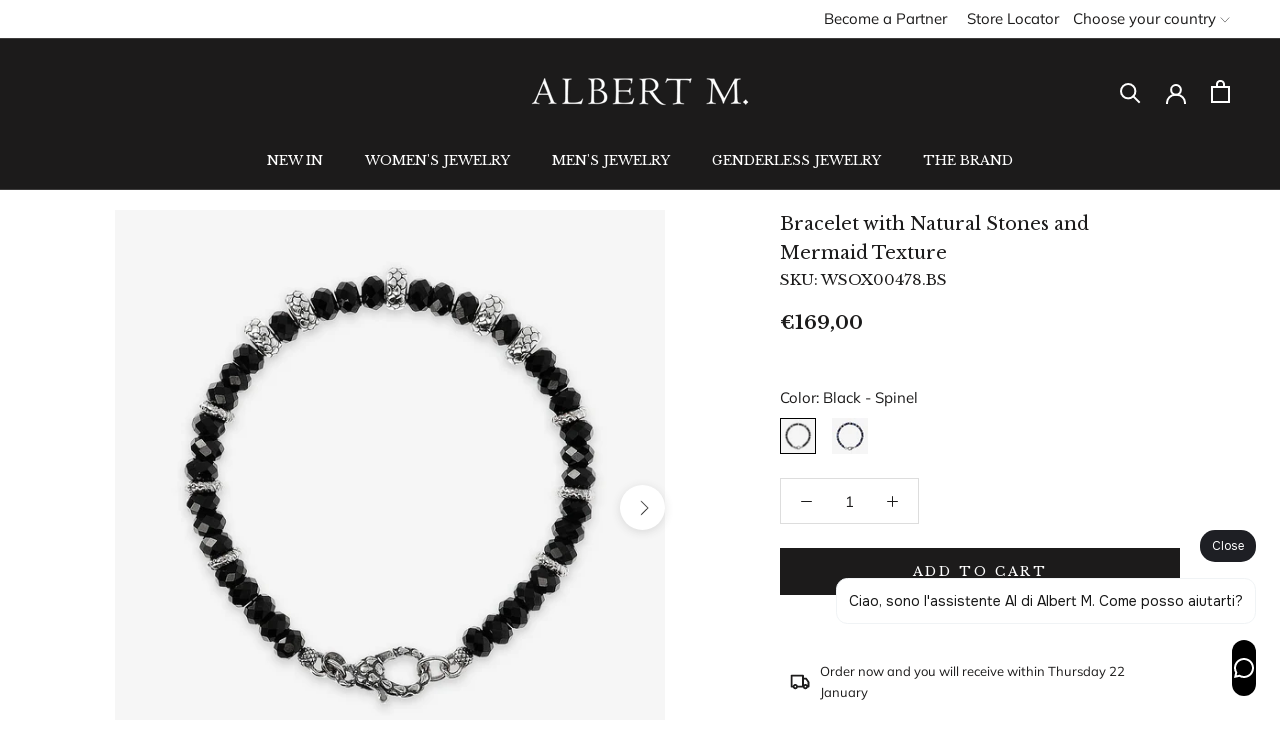

--- FILE ---
content_type: text/html; charset=utf-8
request_url: https://www.albertm.it/en-eu/products/bracciale-con-pietre-naturali-e-rondelle-texture-sirena
body_size: 45293
content:
<!doctype html>

<html class="no-js" lang="en">
  <head>
  <link rel="stylesheet" href="https://obscure-escarpment-2240.herokuapp.com/stylesheets/bcpo-front.css">
  <script>var bcpo_product={"id":7373015154877,"title":"Bracelet with Natural Stones and Mermaid Texture ","handle":"bracciale-con-pietre-naturali-e-rondelle-texture-sirena","description":"\u003cp\u003eAlbert M. men's bracelet made of 925 silver with faceted natural stones alternating with\u0026nbsp;links with a mermaid texture that recalls the snap hook on the closure.\u003c\/p\u003e\n\u003cul\u003e\n\u003cli\u003e925 silver\u003c\/li\u003e\n\u003cli\u003eDesigned and Made in Italy\u003c\/li\u003e\n\u003cli\u003eHypoallergenic\u003c\/li\u003e\n\u003c\/ul\u003e\n\u003cbr\u003e\u003cbr\u003eMaterial: 925 Sterling Silver\u003cbr\u003eLength (cm): 20.3\u003cbr\u003eWeight (g): 17","published_at":"2022-10-25T12:35:15+02:00","created_at":"2022-10-12T10:17:06+02:00","vendor":"AlbertM","type":"Bracelets","tags":["brand_ALBERT M.","category_bracciali","collection_uomo_albert_m","gender_uomo","megacolor_blu","megacolor_nero","megacolor_rodio","stone_sodalite","stone_spinello"],"price":16900,"price_min":16900,"price_max":16900,"available":true,"price_varies":false,"compare_at_price":16900,"compare_at_price_min":16900,"compare_at_price_max":16900,"compare_at_price_varies":false,"variants":[{"id":42406780502205,"title":"Black - Spinel","option1":"Black - Spinel","option2":null,"option3":null,"sku":"WSOX00478.BS","requires_shipping":true,"taxable":true,"featured_image":{"id":73244201025912,"product_id":7373015154877,"position":1,"created_at":"2025-03-27T00:27:34+01:00","updated_at":"2025-03-27T00:27:34+01:00","alt":null,"width":1200,"height":1200,"src":"\/\/www.albertm.it\/cdn\/shop\/files\/WSOX00478_5e070948-67d3-47f0-8a5a-ea3153c3950d.png?v=1743031654","variant_ids":[42406780502205]},"available":true,"name":"Bracelet with Natural Stones and Mermaid Texture  - Black - Spinel","public_title":"Black - Spinel","options":["Black - Spinel"],"price":16900,"weight":17,"compare_at_price":16900,"inventory_management":"shopify","barcode":"8054704462062","featured_media":{"alt":null,"id":64077380616568,"position":1,"preview_image":{"aspect_ratio":1.0,"height":1200,"width":1200,"src":"\/\/www.albertm.it\/cdn\/shop\/files\/WSOX00478_5e070948-67d3-47f0-8a5a-ea3153c3950d.png?v=1743031654"}},"requires_selling_plan":false,"selling_plan_allocations":[],"quantity_rule":{"min":1,"max":null,"increment":1}},{"id":42406780534973,"title":"Blue - Sodalite","option1":"Blue - Sodalite","option2":null,"option3":null,"sku":"WSOX00478.SDL","requires_shipping":true,"taxable":true,"featured_image":{"id":73244203450744,"product_id":7373015154877,"position":5,"created_at":"2025-03-27T00:27:50+01:00","updated_at":"2025-03-27T00:27:50+01:00","alt":null,"width":1200,"height":1200,"src":"\/\/www.albertm.it\/cdn\/shop\/files\/WSOX00478_7cc89b8b-96b8-461e-9de9-3d06caeac852.png?v=1743031670","variant_ids":[42406780534973]},"available":true,"name":"Bracelet with Natural Stones and Mermaid Texture  - Blue - Sodalite","public_title":"Blue - Sodalite","options":["Blue - Sodalite"],"price":16900,"weight":17,"compare_at_price":16900,"inventory_management":"shopify","barcode":"8054704462079","featured_media":{"alt":null,"id":64077381927288,"position":5,"preview_image":{"aspect_ratio":1.0,"height":1200,"width":1200,"src":"\/\/www.albertm.it\/cdn\/shop\/files\/WSOX00478_7cc89b8b-96b8-461e-9de9-3d06caeac852.png?v=1743031670"}},"requires_selling_plan":false,"selling_plan_allocations":[],"quantity_rule":{"min":1,"max":null,"increment":1}}],"images":["\/\/www.albertm.it\/cdn\/shop\/files\/WSOX00478_5e070948-67d3-47f0-8a5a-ea3153c3950d.png?v=1743031654","\/\/www.albertm.it\/cdn\/shop\/files\/WSOX00478.png?v=1743031658","\/\/www.albertm.it\/cdn\/shop\/files\/WSOX00478_ffe81f7b-b090-4799-8108-ce1c08021936.png?v=1743031662","\/\/www.albertm.it\/cdn\/shop\/files\/WSOX00478_2b210735-60ff-4840-8994-6c7404da7cf1.png?v=1743031665","\/\/www.albertm.it\/cdn\/shop\/files\/WSOX00478_7cc89b8b-96b8-461e-9de9-3d06caeac852.png?v=1743031670","\/\/www.albertm.it\/cdn\/shop\/files\/WSOX00478_1d2a2be8-9ff8-47a3-86ff-1af0245000aa.png?v=1743031673","\/\/www.albertm.it\/cdn\/shop\/files\/WSOX00478_ced87aa8-77fb-48c7-86b9-1ae315610db3.png?v=1743031678","\/\/www.albertm.it\/cdn\/shop\/files\/WSOX00478_7008b23d-286f-42d8-88e2-5f9cf3f6c630.png?v=1743031681"],"featured_image":"\/\/www.albertm.it\/cdn\/shop\/files\/WSOX00478_5e070948-67d3-47f0-8a5a-ea3153c3950d.png?v=1743031654","options":["Color"],"media":[{"alt":null,"id":64077380616568,"position":1,"preview_image":{"aspect_ratio":1.0,"height":1200,"width":1200,"src":"\/\/www.albertm.it\/cdn\/shop\/files\/WSOX00478_5e070948-67d3-47f0-8a5a-ea3153c3950d.png?v=1743031654"},"aspect_ratio":1.0,"height":1200,"media_type":"image","src":"\/\/www.albertm.it\/cdn\/shop\/files\/WSOX00478_5e070948-67d3-47f0-8a5a-ea3153c3950d.png?v=1743031654","width":1200},{"alt":null,"id":64077380845944,"position":2,"preview_image":{"aspect_ratio":1.0,"height":1200,"width":1200,"src":"\/\/www.albertm.it\/cdn\/shop\/files\/WSOX00478.png?v=1743031658"},"aspect_ratio":1.0,"height":1200,"media_type":"image","src":"\/\/www.albertm.it\/cdn\/shop\/files\/WSOX00478.png?v=1743031658","width":1200},{"alt":null,"id":64077381271928,"position":3,"preview_image":{"aspect_ratio":1.0,"height":1200,"width":1200,"src":"\/\/www.albertm.it\/cdn\/shop\/files\/WSOX00478_ffe81f7b-b090-4799-8108-ce1c08021936.png?v=1743031662"},"aspect_ratio":1.0,"height":1200,"media_type":"image","src":"\/\/www.albertm.it\/cdn\/shop\/files\/WSOX00478_ffe81f7b-b090-4799-8108-ce1c08021936.png?v=1743031662","width":1200},{"alt":null,"id":64077381403000,"position":4,"preview_image":{"aspect_ratio":1.0,"height":1200,"width":1200,"src":"\/\/www.albertm.it\/cdn\/shop\/files\/WSOX00478_2b210735-60ff-4840-8994-6c7404da7cf1.png?v=1743031665"},"aspect_ratio":1.0,"height":1200,"media_type":"image","src":"\/\/www.albertm.it\/cdn\/shop\/files\/WSOX00478_2b210735-60ff-4840-8994-6c7404da7cf1.png?v=1743031665","width":1200},{"alt":null,"id":64077381927288,"position":5,"preview_image":{"aspect_ratio":1.0,"height":1200,"width":1200,"src":"\/\/www.albertm.it\/cdn\/shop\/files\/WSOX00478_7cc89b8b-96b8-461e-9de9-3d06caeac852.png?v=1743031670"},"aspect_ratio":1.0,"height":1200,"media_type":"image","src":"\/\/www.albertm.it\/cdn\/shop\/files\/WSOX00478_7cc89b8b-96b8-461e-9de9-3d06caeac852.png?v=1743031670","width":1200},{"alt":null,"id":64077381992824,"position":6,"preview_image":{"aspect_ratio":1.0,"height":1200,"width":1200,"src":"\/\/www.albertm.it\/cdn\/shop\/files\/WSOX00478_1d2a2be8-9ff8-47a3-86ff-1af0245000aa.png?v=1743031673"},"aspect_ratio":1.0,"height":1200,"media_type":"image","src":"\/\/www.albertm.it\/cdn\/shop\/files\/WSOX00478_1d2a2be8-9ff8-47a3-86ff-1af0245000aa.png?v=1743031673","width":1200},{"alt":null,"id":64077382320504,"position":7,"preview_image":{"aspect_ratio":1.0,"height":1200,"width":1200,"src":"\/\/www.albertm.it\/cdn\/shop\/files\/WSOX00478_ced87aa8-77fb-48c7-86b9-1ae315610db3.png?v=1743031678"},"aspect_ratio":1.0,"height":1200,"media_type":"image","src":"\/\/www.albertm.it\/cdn\/shop\/files\/WSOX00478_ced87aa8-77fb-48c7-86b9-1ae315610db3.png?v=1743031678","width":1200},{"alt":null,"id":64077382386040,"position":8,"preview_image":{"aspect_ratio":1.0,"height":1200,"width":1200,"src":"\/\/www.albertm.it\/cdn\/shop\/files\/WSOX00478_7008b23d-286f-42d8-88e2-5f9cf3f6c630.png?v=1743031681"},"aspect_ratio":1.0,"height":1200,"media_type":"image","src":"\/\/www.albertm.it\/cdn\/shop\/files\/WSOX00478_7008b23d-286f-42d8-88e2-5f9cf3f6c630.png?v=1743031681","width":1200}],"requires_selling_plan":false,"selling_plan_groups":[],"content":"\u003cp\u003eAlbert M. men's bracelet made of 925 silver with faceted natural stones alternating with\u0026nbsp;links with a mermaid texture that recalls the snap hook on the closure.\u003c\/p\u003e\n\u003cul\u003e\n\u003cli\u003e925 silver\u003c\/li\u003e\n\u003cli\u003eDesigned and Made in Italy\u003c\/li\u003e\n\u003cli\u003eHypoallergenic\u003c\/li\u003e\n\u003c\/ul\u003e\n\u003cbr\u003e\u003cbr\u003eMaterial: 925 Sterling Silver\u003cbr\u003eLength (cm): 20.3\u003cbr\u003eWeight (g): 17"};  var inventory_quantity = [];inventory_quantity.push(38);inventory_quantity.push(23);if(bcpo_product) { for (var i = 0; i < bcpo_product.variants.length; i += 1) { bcpo_product.variants[i].inventory_quantity = inventory_quantity[i]; }}window.bcpo = window.bcpo || {}; bcpo.cart = {"note":null,"attributes":{},"original_total_price":0,"total_price":0,"total_discount":0,"total_weight":0.0,"item_count":0,"items":[],"requires_shipping":false,"currency":"EUR","items_subtotal_price":0,"cart_level_discount_applications":[],"checkout_charge_amount":0}; bcpo.ogFormData = FormData; bcpo.money_with_currency_format = "€{{amount_with_comma_separator}} EUR";bcpo.money_format = "€{{amount_with_comma_separator}}";</script>
    <script>
      var bcpo_product={"id":7373015154877,"title":"Bracelet with Natural Stones and Mermaid Texture ","handle":"bracciale-con-pietre-naturali-e-rondelle-texture-sirena","description":"\u003cp\u003eAlbert M. men's bracelet made of 925 silver with faceted natural stones alternating with\u0026nbsp;links with a mermaid texture that recalls the snap hook on the closure.\u003c\/p\u003e\n\u003cul\u003e\n\u003cli\u003e925 silver\u003c\/li\u003e\n\u003cli\u003eDesigned and Made in Italy\u003c\/li\u003e\n\u003cli\u003eHypoallergenic\u003c\/li\u003e\n\u003c\/ul\u003e\n\u003cbr\u003e\u003cbr\u003eMaterial: 925 Sterling Silver\u003cbr\u003eLength (cm): 20.3\u003cbr\u003eWeight (g): 17","published_at":"2022-10-25T12:35:15+02:00","created_at":"2022-10-12T10:17:06+02:00","vendor":"AlbertM","type":"Bracelets","tags":["brand_ALBERT M.","category_bracciali","collection_uomo_albert_m","gender_uomo","megacolor_blu","megacolor_nero","megacolor_rodio","stone_sodalite","stone_spinello"],"price":16900,"price_min":16900,"price_max":16900,"available":true,"price_varies":false,"compare_at_price":16900,"compare_at_price_min":16900,"compare_at_price_max":16900,"compare_at_price_varies":false,"variants":[{"id":42406780502205,"title":"Black - Spinel","option1":"Black - Spinel","option2":null,"option3":null,"sku":"WSOX00478.BS","requires_shipping":true,"taxable":true,"featured_image":{"id":73244201025912,"product_id":7373015154877,"position":1,"created_at":"2025-03-27T00:27:34+01:00","updated_at":"2025-03-27T00:27:34+01:00","alt":null,"width":1200,"height":1200,"src":"\/\/www.albertm.it\/cdn\/shop\/files\/WSOX00478_5e070948-67d3-47f0-8a5a-ea3153c3950d.png?v=1743031654","variant_ids":[42406780502205]},"available":true,"name":"Bracelet with Natural Stones and Mermaid Texture  - Black - Spinel","public_title":"Black - Spinel","options":["Black - Spinel"],"price":16900,"weight":17,"compare_at_price":16900,"inventory_management":"shopify","barcode":"8054704462062","featured_media":{"alt":null,"id":64077380616568,"position":1,"preview_image":{"aspect_ratio":1.0,"height":1200,"width":1200,"src":"\/\/www.albertm.it\/cdn\/shop\/files\/WSOX00478_5e070948-67d3-47f0-8a5a-ea3153c3950d.png?v=1743031654"}},"requires_selling_plan":false,"selling_plan_allocations":[],"quantity_rule":{"min":1,"max":null,"increment":1}},{"id":42406780534973,"title":"Blue - Sodalite","option1":"Blue - Sodalite","option2":null,"option3":null,"sku":"WSOX00478.SDL","requires_shipping":true,"taxable":true,"featured_image":{"id":73244203450744,"product_id":7373015154877,"position":5,"created_at":"2025-03-27T00:27:50+01:00","updated_at":"2025-03-27T00:27:50+01:00","alt":null,"width":1200,"height":1200,"src":"\/\/www.albertm.it\/cdn\/shop\/files\/WSOX00478_7cc89b8b-96b8-461e-9de9-3d06caeac852.png?v=1743031670","variant_ids":[42406780534973]},"available":true,"name":"Bracelet with Natural Stones and Mermaid Texture  - Blue - Sodalite","public_title":"Blue - Sodalite","options":["Blue - Sodalite"],"price":16900,"weight":17,"compare_at_price":16900,"inventory_management":"shopify","barcode":"8054704462079","featured_media":{"alt":null,"id":64077381927288,"position":5,"preview_image":{"aspect_ratio":1.0,"height":1200,"width":1200,"src":"\/\/www.albertm.it\/cdn\/shop\/files\/WSOX00478_7cc89b8b-96b8-461e-9de9-3d06caeac852.png?v=1743031670"}},"requires_selling_plan":false,"selling_plan_allocations":[],"quantity_rule":{"min":1,"max":null,"increment":1}}],"images":["\/\/www.albertm.it\/cdn\/shop\/files\/WSOX00478_5e070948-67d3-47f0-8a5a-ea3153c3950d.png?v=1743031654","\/\/www.albertm.it\/cdn\/shop\/files\/WSOX00478.png?v=1743031658","\/\/www.albertm.it\/cdn\/shop\/files\/WSOX00478_ffe81f7b-b090-4799-8108-ce1c08021936.png?v=1743031662","\/\/www.albertm.it\/cdn\/shop\/files\/WSOX00478_2b210735-60ff-4840-8994-6c7404da7cf1.png?v=1743031665","\/\/www.albertm.it\/cdn\/shop\/files\/WSOX00478_7cc89b8b-96b8-461e-9de9-3d06caeac852.png?v=1743031670","\/\/www.albertm.it\/cdn\/shop\/files\/WSOX00478_1d2a2be8-9ff8-47a3-86ff-1af0245000aa.png?v=1743031673","\/\/www.albertm.it\/cdn\/shop\/files\/WSOX00478_ced87aa8-77fb-48c7-86b9-1ae315610db3.png?v=1743031678","\/\/www.albertm.it\/cdn\/shop\/files\/WSOX00478_7008b23d-286f-42d8-88e2-5f9cf3f6c630.png?v=1743031681"],"featured_image":"\/\/www.albertm.it\/cdn\/shop\/files\/WSOX00478_5e070948-67d3-47f0-8a5a-ea3153c3950d.png?v=1743031654","options":["Color"],"media":[{"alt":null,"id":64077380616568,"position":1,"preview_image":{"aspect_ratio":1.0,"height":1200,"width":1200,"src":"\/\/www.albertm.it\/cdn\/shop\/files\/WSOX00478_5e070948-67d3-47f0-8a5a-ea3153c3950d.png?v=1743031654"},"aspect_ratio":1.0,"height":1200,"media_type":"image","src":"\/\/www.albertm.it\/cdn\/shop\/files\/WSOX00478_5e070948-67d3-47f0-8a5a-ea3153c3950d.png?v=1743031654","width":1200},{"alt":null,"id":64077380845944,"position":2,"preview_image":{"aspect_ratio":1.0,"height":1200,"width":1200,"src":"\/\/www.albertm.it\/cdn\/shop\/files\/WSOX00478.png?v=1743031658"},"aspect_ratio":1.0,"height":1200,"media_type":"image","src":"\/\/www.albertm.it\/cdn\/shop\/files\/WSOX00478.png?v=1743031658","width":1200},{"alt":null,"id":64077381271928,"position":3,"preview_image":{"aspect_ratio":1.0,"height":1200,"width":1200,"src":"\/\/www.albertm.it\/cdn\/shop\/files\/WSOX00478_ffe81f7b-b090-4799-8108-ce1c08021936.png?v=1743031662"},"aspect_ratio":1.0,"height":1200,"media_type":"image","src":"\/\/www.albertm.it\/cdn\/shop\/files\/WSOX00478_ffe81f7b-b090-4799-8108-ce1c08021936.png?v=1743031662","width":1200},{"alt":null,"id":64077381403000,"position":4,"preview_image":{"aspect_ratio":1.0,"height":1200,"width":1200,"src":"\/\/www.albertm.it\/cdn\/shop\/files\/WSOX00478_2b210735-60ff-4840-8994-6c7404da7cf1.png?v=1743031665"},"aspect_ratio":1.0,"height":1200,"media_type":"image","src":"\/\/www.albertm.it\/cdn\/shop\/files\/WSOX00478_2b210735-60ff-4840-8994-6c7404da7cf1.png?v=1743031665","width":1200},{"alt":null,"id":64077381927288,"position":5,"preview_image":{"aspect_ratio":1.0,"height":1200,"width":1200,"src":"\/\/www.albertm.it\/cdn\/shop\/files\/WSOX00478_7cc89b8b-96b8-461e-9de9-3d06caeac852.png?v=1743031670"},"aspect_ratio":1.0,"height":1200,"media_type":"image","src":"\/\/www.albertm.it\/cdn\/shop\/files\/WSOX00478_7cc89b8b-96b8-461e-9de9-3d06caeac852.png?v=1743031670","width":1200},{"alt":null,"id":64077381992824,"position":6,"preview_image":{"aspect_ratio":1.0,"height":1200,"width":1200,"src":"\/\/www.albertm.it\/cdn\/shop\/files\/WSOX00478_1d2a2be8-9ff8-47a3-86ff-1af0245000aa.png?v=1743031673"},"aspect_ratio":1.0,"height":1200,"media_type":"image","src":"\/\/www.albertm.it\/cdn\/shop\/files\/WSOX00478_1d2a2be8-9ff8-47a3-86ff-1af0245000aa.png?v=1743031673","width":1200},{"alt":null,"id":64077382320504,"position":7,"preview_image":{"aspect_ratio":1.0,"height":1200,"width":1200,"src":"\/\/www.albertm.it\/cdn\/shop\/files\/WSOX00478_ced87aa8-77fb-48c7-86b9-1ae315610db3.png?v=1743031678"},"aspect_ratio":1.0,"height":1200,"media_type":"image","src":"\/\/www.albertm.it\/cdn\/shop\/files\/WSOX00478_ced87aa8-77fb-48c7-86b9-1ae315610db3.png?v=1743031678","width":1200},{"alt":null,"id":64077382386040,"position":8,"preview_image":{"aspect_ratio":1.0,"height":1200,"width":1200,"src":"\/\/www.albertm.it\/cdn\/shop\/files\/WSOX00478_7008b23d-286f-42d8-88e2-5f9cf3f6c630.png?v=1743031681"},"aspect_ratio":1.0,"height":1200,"media_type":"image","src":"\/\/www.albertm.it\/cdn\/shop\/files\/WSOX00478_7008b23d-286f-42d8-88e2-5f9cf3f6c630.png?v=1743031681","width":1200}],"requires_selling_plan":false,"selling_plan_groups":[],"content":"\u003cp\u003eAlbert M. men's bracelet made of 925 silver with faceted natural stones alternating with\u0026nbsp;links with a mermaid texture that recalls the snap hook on the closure.\u003c\/p\u003e\n\u003cul\u003e\n\u003cli\u003e925 silver\u003c\/li\u003e\n\u003cli\u003eDesigned and Made in Italy\u003c\/li\u003e\n\u003cli\u003eHypoallergenic\u003c\/li\u003e\n\u003c\/ul\u003e\n\u003cbr\u003e\u003cbr\u003eMaterial: 925 Sterling Silver\u003cbr\u003eLength (cm): 20.3\u003cbr\u003eWeight (g): 17"};  var inventory_quantity = [];inventory_quantity.push(38);inventory_quantity.push(23);if(bcpo_product) { for (var i = 0; i < bcpo_product.variants.length; i += 1) { bcpo_product.variants[i].inventory_quantity = inventory_quantity[i]; }}window.bcpo = window.bcpo || {}; bcpo.cart = {"note":null,"attributes":{},"original_total_price":0,"total_price":0,"total_discount":0,"total_weight":0.0,"item_count":0,"items":[],"requires_shipping":false,"currency":"EUR","items_subtotal_price":0,"cart_level_discount_applications":[],"checkout_charge_amount":0}; bcpo.ogFormData = FormData; bcpo.money_with_currency_format = "€{{amount_with_comma_separator}} EUR";bcpo.money_format = "€{{amount_with_comma_separator}}";
    </script>
    <script>
      var bcpo_product = {"id":7373015154877,"title":"Bracelet with Natural Stones and Mermaid Texture ","handle":"bracciale-con-pietre-naturali-e-rondelle-texture-sirena","description":"\u003cp\u003eAlbert M. men's bracelet made of 925 silver with faceted natural stones alternating with\u0026nbsp;links with a mermaid texture that recalls the snap hook on the closure.\u003c\/p\u003e\n\u003cul\u003e\n\u003cli\u003e925 silver\u003c\/li\u003e\n\u003cli\u003eDesigned and Made in Italy\u003c\/li\u003e\n\u003cli\u003eHypoallergenic\u003c\/li\u003e\n\u003c\/ul\u003e\n\u003cbr\u003e\u003cbr\u003eMaterial: 925 Sterling Silver\u003cbr\u003eLength (cm): 20.3\u003cbr\u003eWeight (g): 17","published_at":"2022-10-25T12:35:15+02:00","created_at":"2022-10-12T10:17:06+02:00","vendor":"AlbertM","type":"Bracelets","tags":["brand_ALBERT M.","category_bracciali","collection_uomo_albert_m","gender_uomo","megacolor_blu","megacolor_nero","megacolor_rodio","stone_sodalite","stone_spinello"],"price":16900,"price_min":16900,"price_max":16900,"available":true,"price_varies":false,"compare_at_price":16900,"compare_at_price_min":16900,"compare_at_price_max":16900,"compare_at_price_varies":false,"variants":[{"id":42406780502205,"title":"Black - Spinel","option1":"Black - Spinel","option2":null,"option3":null,"sku":"WSOX00478.BS","requires_shipping":true,"taxable":true,"featured_image":{"id":73244201025912,"product_id":7373015154877,"position":1,"created_at":"2025-03-27T00:27:34+01:00","updated_at":"2025-03-27T00:27:34+01:00","alt":null,"width":1200,"height":1200,"src":"\/\/www.albertm.it\/cdn\/shop\/files\/WSOX00478_5e070948-67d3-47f0-8a5a-ea3153c3950d.png?v=1743031654","variant_ids":[42406780502205]},"available":true,"name":"Bracelet with Natural Stones and Mermaid Texture  - Black - Spinel","public_title":"Black - Spinel","options":["Black - Spinel"],"price":16900,"weight":17,"compare_at_price":16900,"inventory_management":"shopify","barcode":"8054704462062","featured_media":{"alt":null,"id":64077380616568,"position":1,"preview_image":{"aspect_ratio":1.0,"height":1200,"width":1200,"src":"\/\/www.albertm.it\/cdn\/shop\/files\/WSOX00478_5e070948-67d3-47f0-8a5a-ea3153c3950d.png?v=1743031654"}},"requires_selling_plan":false,"selling_plan_allocations":[],"quantity_rule":{"min":1,"max":null,"increment":1}},{"id":42406780534973,"title":"Blue - Sodalite","option1":"Blue - Sodalite","option2":null,"option3":null,"sku":"WSOX00478.SDL","requires_shipping":true,"taxable":true,"featured_image":{"id":73244203450744,"product_id":7373015154877,"position":5,"created_at":"2025-03-27T00:27:50+01:00","updated_at":"2025-03-27T00:27:50+01:00","alt":null,"width":1200,"height":1200,"src":"\/\/www.albertm.it\/cdn\/shop\/files\/WSOX00478_7cc89b8b-96b8-461e-9de9-3d06caeac852.png?v=1743031670","variant_ids":[42406780534973]},"available":true,"name":"Bracelet with Natural Stones and Mermaid Texture  - Blue - Sodalite","public_title":"Blue - Sodalite","options":["Blue - Sodalite"],"price":16900,"weight":17,"compare_at_price":16900,"inventory_management":"shopify","barcode":"8054704462079","featured_media":{"alt":null,"id":64077381927288,"position":5,"preview_image":{"aspect_ratio":1.0,"height":1200,"width":1200,"src":"\/\/www.albertm.it\/cdn\/shop\/files\/WSOX00478_7cc89b8b-96b8-461e-9de9-3d06caeac852.png?v=1743031670"}},"requires_selling_plan":false,"selling_plan_allocations":[],"quantity_rule":{"min":1,"max":null,"increment":1}}],"images":["\/\/www.albertm.it\/cdn\/shop\/files\/WSOX00478_5e070948-67d3-47f0-8a5a-ea3153c3950d.png?v=1743031654","\/\/www.albertm.it\/cdn\/shop\/files\/WSOX00478.png?v=1743031658","\/\/www.albertm.it\/cdn\/shop\/files\/WSOX00478_ffe81f7b-b090-4799-8108-ce1c08021936.png?v=1743031662","\/\/www.albertm.it\/cdn\/shop\/files\/WSOX00478_2b210735-60ff-4840-8994-6c7404da7cf1.png?v=1743031665","\/\/www.albertm.it\/cdn\/shop\/files\/WSOX00478_7cc89b8b-96b8-461e-9de9-3d06caeac852.png?v=1743031670","\/\/www.albertm.it\/cdn\/shop\/files\/WSOX00478_1d2a2be8-9ff8-47a3-86ff-1af0245000aa.png?v=1743031673","\/\/www.albertm.it\/cdn\/shop\/files\/WSOX00478_ced87aa8-77fb-48c7-86b9-1ae315610db3.png?v=1743031678","\/\/www.albertm.it\/cdn\/shop\/files\/WSOX00478_7008b23d-286f-42d8-88e2-5f9cf3f6c630.png?v=1743031681"],"featured_image":"\/\/www.albertm.it\/cdn\/shop\/files\/WSOX00478_5e070948-67d3-47f0-8a5a-ea3153c3950d.png?v=1743031654","options":["Color"],"media":[{"alt":null,"id":64077380616568,"position":1,"preview_image":{"aspect_ratio":1.0,"height":1200,"width":1200,"src":"\/\/www.albertm.it\/cdn\/shop\/files\/WSOX00478_5e070948-67d3-47f0-8a5a-ea3153c3950d.png?v=1743031654"},"aspect_ratio":1.0,"height":1200,"media_type":"image","src":"\/\/www.albertm.it\/cdn\/shop\/files\/WSOX00478_5e070948-67d3-47f0-8a5a-ea3153c3950d.png?v=1743031654","width":1200},{"alt":null,"id":64077380845944,"position":2,"preview_image":{"aspect_ratio":1.0,"height":1200,"width":1200,"src":"\/\/www.albertm.it\/cdn\/shop\/files\/WSOX00478.png?v=1743031658"},"aspect_ratio":1.0,"height":1200,"media_type":"image","src":"\/\/www.albertm.it\/cdn\/shop\/files\/WSOX00478.png?v=1743031658","width":1200},{"alt":null,"id":64077381271928,"position":3,"preview_image":{"aspect_ratio":1.0,"height":1200,"width":1200,"src":"\/\/www.albertm.it\/cdn\/shop\/files\/WSOX00478_ffe81f7b-b090-4799-8108-ce1c08021936.png?v=1743031662"},"aspect_ratio":1.0,"height":1200,"media_type":"image","src":"\/\/www.albertm.it\/cdn\/shop\/files\/WSOX00478_ffe81f7b-b090-4799-8108-ce1c08021936.png?v=1743031662","width":1200},{"alt":null,"id":64077381403000,"position":4,"preview_image":{"aspect_ratio":1.0,"height":1200,"width":1200,"src":"\/\/www.albertm.it\/cdn\/shop\/files\/WSOX00478_2b210735-60ff-4840-8994-6c7404da7cf1.png?v=1743031665"},"aspect_ratio":1.0,"height":1200,"media_type":"image","src":"\/\/www.albertm.it\/cdn\/shop\/files\/WSOX00478_2b210735-60ff-4840-8994-6c7404da7cf1.png?v=1743031665","width":1200},{"alt":null,"id":64077381927288,"position":5,"preview_image":{"aspect_ratio":1.0,"height":1200,"width":1200,"src":"\/\/www.albertm.it\/cdn\/shop\/files\/WSOX00478_7cc89b8b-96b8-461e-9de9-3d06caeac852.png?v=1743031670"},"aspect_ratio":1.0,"height":1200,"media_type":"image","src":"\/\/www.albertm.it\/cdn\/shop\/files\/WSOX00478_7cc89b8b-96b8-461e-9de9-3d06caeac852.png?v=1743031670","width":1200},{"alt":null,"id":64077381992824,"position":6,"preview_image":{"aspect_ratio":1.0,"height":1200,"width":1200,"src":"\/\/www.albertm.it\/cdn\/shop\/files\/WSOX00478_1d2a2be8-9ff8-47a3-86ff-1af0245000aa.png?v=1743031673"},"aspect_ratio":1.0,"height":1200,"media_type":"image","src":"\/\/www.albertm.it\/cdn\/shop\/files\/WSOX00478_1d2a2be8-9ff8-47a3-86ff-1af0245000aa.png?v=1743031673","width":1200},{"alt":null,"id":64077382320504,"position":7,"preview_image":{"aspect_ratio":1.0,"height":1200,"width":1200,"src":"\/\/www.albertm.it\/cdn\/shop\/files\/WSOX00478_ced87aa8-77fb-48c7-86b9-1ae315610db3.png?v=1743031678"},"aspect_ratio":1.0,"height":1200,"media_type":"image","src":"\/\/www.albertm.it\/cdn\/shop\/files\/WSOX00478_ced87aa8-77fb-48c7-86b9-1ae315610db3.png?v=1743031678","width":1200},{"alt":null,"id":64077382386040,"position":8,"preview_image":{"aspect_ratio":1.0,"height":1200,"width":1200,"src":"\/\/www.albertm.it\/cdn\/shop\/files\/WSOX00478_7008b23d-286f-42d8-88e2-5f9cf3f6c630.png?v=1743031681"},"aspect_ratio":1.0,"height":1200,"media_type":"image","src":"\/\/www.albertm.it\/cdn\/shop\/files\/WSOX00478_7008b23d-286f-42d8-88e2-5f9cf3f6c630.png?v=1743031681","width":1200}],"requires_selling_plan":false,"selling_plan_groups":[],"content":"\u003cp\u003eAlbert M. men's bracelet made of 925 silver with faceted natural stones alternating with\u0026nbsp;links with a mermaid texture that recalls the snap hook on the closure.\u003c\/p\u003e\n\u003cul\u003e\n\u003cli\u003e925 silver\u003c\/li\u003e\n\u003cli\u003eDesigned and Made in Italy\u003c\/li\u003e\n\u003cli\u003eHypoallergenic\u003c\/li\u003e\n\u003c\/ul\u003e\n\u003cbr\u003e\u003cbr\u003eMaterial: 925 Sterling Silver\u003cbr\u003eLength (cm): 20.3\u003cbr\u003eWeight (g): 17"};var inventory_quantity = [];inventory_quantity.push(38);inventory_quantity.push(23);if (bcpo_product) {
        for (var i = 0; i < bcpo_product.variants.length; i += 1) {
          bcpo_product.variants[i].inventory_quantity = inventory_quantity[i];
        }
      }
      window.bcpo = window.bcpo || {};
      bcpo.cart = {"note":null,"attributes":{},"original_total_price":0,"total_price":0,"total_discount":0,"total_weight":0.0,"item_count":0,"items":[],"requires_shipping":false,"currency":"EUR","items_subtotal_price":0,"cart_level_discount_applications":[],"checkout_charge_amount":0};
      bcpo.ogFormData = FormData;
    </script>
    <script>
      var bcpo_product = {"id":7373015154877,"title":"Bracelet with Natural Stones and Mermaid Texture ","handle":"bracciale-con-pietre-naturali-e-rondelle-texture-sirena","description":"\u003cp\u003eAlbert M. men's bracelet made of 925 silver with faceted natural stones alternating with\u0026nbsp;links with a mermaid texture that recalls the snap hook on the closure.\u003c\/p\u003e\n\u003cul\u003e\n\u003cli\u003e925 silver\u003c\/li\u003e\n\u003cli\u003eDesigned and Made in Italy\u003c\/li\u003e\n\u003cli\u003eHypoallergenic\u003c\/li\u003e\n\u003c\/ul\u003e\n\u003cbr\u003e\u003cbr\u003eMaterial: 925 Sterling Silver\u003cbr\u003eLength (cm): 20.3\u003cbr\u003eWeight (g): 17","published_at":"2022-10-25T12:35:15+02:00","created_at":"2022-10-12T10:17:06+02:00","vendor":"AlbertM","type":"Bracelets","tags":["brand_ALBERT M.","category_bracciali","collection_uomo_albert_m","gender_uomo","megacolor_blu","megacolor_nero","megacolor_rodio","stone_sodalite","stone_spinello"],"price":16900,"price_min":16900,"price_max":16900,"available":true,"price_varies":false,"compare_at_price":16900,"compare_at_price_min":16900,"compare_at_price_max":16900,"compare_at_price_varies":false,"variants":[{"id":42406780502205,"title":"Black - Spinel","option1":"Black - Spinel","option2":null,"option3":null,"sku":"WSOX00478.BS","requires_shipping":true,"taxable":true,"featured_image":{"id":73244201025912,"product_id":7373015154877,"position":1,"created_at":"2025-03-27T00:27:34+01:00","updated_at":"2025-03-27T00:27:34+01:00","alt":null,"width":1200,"height":1200,"src":"\/\/www.albertm.it\/cdn\/shop\/files\/WSOX00478_5e070948-67d3-47f0-8a5a-ea3153c3950d.png?v=1743031654","variant_ids":[42406780502205]},"available":true,"name":"Bracelet with Natural Stones and Mermaid Texture  - Black - Spinel","public_title":"Black - Spinel","options":["Black - Spinel"],"price":16900,"weight":17,"compare_at_price":16900,"inventory_management":"shopify","barcode":"8054704462062","featured_media":{"alt":null,"id":64077380616568,"position":1,"preview_image":{"aspect_ratio":1.0,"height":1200,"width":1200,"src":"\/\/www.albertm.it\/cdn\/shop\/files\/WSOX00478_5e070948-67d3-47f0-8a5a-ea3153c3950d.png?v=1743031654"}},"requires_selling_plan":false,"selling_plan_allocations":[],"quantity_rule":{"min":1,"max":null,"increment":1}},{"id":42406780534973,"title":"Blue - Sodalite","option1":"Blue - Sodalite","option2":null,"option3":null,"sku":"WSOX00478.SDL","requires_shipping":true,"taxable":true,"featured_image":{"id":73244203450744,"product_id":7373015154877,"position":5,"created_at":"2025-03-27T00:27:50+01:00","updated_at":"2025-03-27T00:27:50+01:00","alt":null,"width":1200,"height":1200,"src":"\/\/www.albertm.it\/cdn\/shop\/files\/WSOX00478_7cc89b8b-96b8-461e-9de9-3d06caeac852.png?v=1743031670","variant_ids":[42406780534973]},"available":true,"name":"Bracelet with Natural Stones and Mermaid Texture  - Blue - Sodalite","public_title":"Blue - Sodalite","options":["Blue - Sodalite"],"price":16900,"weight":17,"compare_at_price":16900,"inventory_management":"shopify","barcode":"8054704462079","featured_media":{"alt":null,"id":64077381927288,"position":5,"preview_image":{"aspect_ratio":1.0,"height":1200,"width":1200,"src":"\/\/www.albertm.it\/cdn\/shop\/files\/WSOX00478_7cc89b8b-96b8-461e-9de9-3d06caeac852.png?v=1743031670"}},"requires_selling_plan":false,"selling_plan_allocations":[],"quantity_rule":{"min":1,"max":null,"increment":1}}],"images":["\/\/www.albertm.it\/cdn\/shop\/files\/WSOX00478_5e070948-67d3-47f0-8a5a-ea3153c3950d.png?v=1743031654","\/\/www.albertm.it\/cdn\/shop\/files\/WSOX00478.png?v=1743031658","\/\/www.albertm.it\/cdn\/shop\/files\/WSOX00478_ffe81f7b-b090-4799-8108-ce1c08021936.png?v=1743031662","\/\/www.albertm.it\/cdn\/shop\/files\/WSOX00478_2b210735-60ff-4840-8994-6c7404da7cf1.png?v=1743031665","\/\/www.albertm.it\/cdn\/shop\/files\/WSOX00478_7cc89b8b-96b8-461e-9de9-3d06caeac852.png?v=1743031670","\/\/www.albertm.it\/cdn\/shop\/files\/WSOX00478_1d2a2be8-9ff8-47a3-86ff-1af0245000aa.png?v=1743031673","\/\/www.albertm.it\/cdn\/shop\/files\/WSOX00478_ced87aa8-77fb-48c7-86b9-1ae315610db3.png?v=1743031678","\/\/www.albertm.it\/cdn\/shop\/files\/WSOX00478_7008b23d-286f-42d8-88e2-5f9cf3f6c630.png?v=1743031681"],"featured_image":"\/\/www.albertm.it\/cdn\/shop\/files\/WSOX00478_5e070948-67d3-47f0-8a5a-ea3153c3950d.png?v=1743031654","options":["Color"],"media":[{"alt":null,"id":64077380616568,"position":1,"preview_image":{"aspect_ratio":1.0,"height":1200,"width":1200,"src":"\/\/www.albertm.it\/cdn\/shop\/files\/WSOX00478_5e070948-67d3-47f0-8a5a-ea3153c3950d.png?v=1743031654"},"aspect_ratio":1.0,"height":1200,"media_type":"image","src":"\/\/www.albertm.it\/cdn\/shop\/files\/WSOX00478_5e070948-67d3-47f0-8a5a-ea3153c3950d.png?v=1743031654","width":1200},{"alt":null,"id":64077380845944,"position":2,"preview_image":{"aspect_ratio":1.0,"height":1200,"width":1200,"src":"\/\/www.albertm.it\/cdn\/shop\/files\/WSOX00478.png?v=1743031658"},"aspect_ratio":1.0,"height":1200,"media_type":"image","src":"\/\/www.albertm.it\/cdn\/shop\/files\/WSOX00478.png?v=1743031658","width":1200},{"alt":null,"id":64077381271928,"position":3,"preview_image":{"aspect_ratio":1.0,"height":1200,"width":1200,"src":"\/\/www.albertm.it\/cdn\/shop\/files\/WSOX00478_ffe81f7b-b090-4799-8108-ce1c08021936.png?v=1743031662"},"aspect_ratio":1.0,"height":1200,"media_type":"image","src":"\/\/www.albertm.it\/cdn\/shop\/files\/WSOX00478_ffe81f7b-b090-4799-8108-ce1c08021936.png?v=1743031662","width":1200},{"alt":null,"id":64077381403000,"position":4,"preview_image":{"aspect_ratio":1.0,"height":1200,"width":1200,"src":"\/\/www.albertm.it\/cdn\/shop\/files\/WSOX00478_2b210735-60ff-4840-8994-6c7404da7cf1.png?v=1743031665"},"aspect_ratio":1.0,"height":1200,"media_type":"image","src":"\/\/www.albertm.it\/cdn\/shop\/files\/WSOX00478_2b210735-60ff-4840-8994-6c7404da7cf1.png?v=1743031665","width":1200},{"alt":null,"id":64077381927288,"position":5,"preview_image":{"aspect_ratio":1.0,"height":1200,"width":1200,"src":"\/\/www.albertm.it\/cdn\/shop\/files\/WSOX00478_7cc89b8b-96b8-461e-9de9-3d06caeac852.png?v=1743031670"},"aspect_ratio":1.0,"height":1200,"media_type":"image","src":"\/\/www.albertm.it\/cdn\/shop\/files\/WSOX00478_7cc89b8b-96b8-461e-9de9-3d06caeac852.png?v=1743031670","width":1200},{"alt":null,"id":64077381992824,"position":6,"preview_image":{"aspect_ratio":1.0,"height":1200,"width":1200,"src":"\/\/www.albertm.it\/cdn\/shop\/files\/WSOX00478_1d2a2be8-9ff8-47a3-86ff-1af0245000aa.png?v=1743031673"},"aspect_ratio":1.0,"height":1200,"media_type":"image","src":"\/\/www.albertm.it\/cdn\/shop\/files\/WSOX00478_1d2a2be8-9ff8-47a3-86ff-1af0245000aa.png?v=1743031673","width":1200},{"alt":null,"id":64077382320504,"position":7,"preview_image":{"aspect_ratio":1.0,"height":1200,"width":1200,"src":"\/\/www.albertm.it\/cdn\/shop\/files\/WSOX00478_ced87aa8-77fb-48c7-86b9-1ae315610db3.png?v=1743031678"},"aspect_ratio":1.0,"height":1200,"media_type":"image","src":"\/\/www.albertm.it\/cdn\/shop\/files\/WSOX00478_ced87aa8-77fb-48c7-86b9-1ae315610db3.png?v=1743031678","width":1200},{"alt":null,"id":64077382386040,"position":8,"preview_image":{"aspect_ratio":1.0,"height":1200,"width":1200,"src":"\/\/www.albertm.it\/cdn\/shop\/files\/WSOX00478_7008b23d-286f-42d8-88e2-5f9cf3f6c630.png?v=1743031681"},"aspect_ratio":1.0,"height":1200,"media_type":"image","src":"\/\/www.albertm.it\/cdn\/shop\/files\/WSOX00478_7008b23d-286f-42d8-88e2-5f9cf3f6c630.png?v=1743031681","width":1200}],"requires_selling_plan":false,"selling_plan_groups":[],"content":"\u003cp\u003eAlbert M. men's bracelet made of 925 silver with faceted natural stones alternating with\u0026nbsp;links with a mermaid texture that recalls the snap hook on the closure.\u003c\/p\u003e\n\u003cul\u003e\n\u003cli\u003e925 silver\u003c\/li\u003e\n\u003cli\u003eDesigned and Made in Italy\u003c\/li\u003e\n\u003cli\u003eHypoallergenic\u003c\/li\u003e\n\u003c\/ul\u003e\n\u003cbr\u003e\u003cbr\u003eMaterial: 925 Sterling Silver\u003cbr\u003eLength (cm): 20.3\u003cbr\u003eWeight (g): 17"};var inventory_quantity = [];inventory_quantity.push(38);inventory_quantity.push(23);if (bcpo_product) {
        for (var i = 0; i < bcpo_product.variants.length; i += 1) {
          bcpo_product.variants[i].inventory_quantity = inventory_quantity[i];
        }
      }
      window.bcpo = window.bcpo || {};
      bcpo.cart = {"note":null,"attributes":{},"original_total_price":0,"total_price":0,"total_discount":0,"total_weight":0.0,"item_count":0,"items":[],"requires_shipping":false,"currency":"EUR","items_subtotal_price":0,"cart_level_discount_applications":[],"checkout_charge_amount":0};
      bcpo.ogFormData = FormData;
    </script>
    <meta charset="utf-8">
    <meta http-equiv="X-UA-Compatible" content="IE=edge,chrome=1">
    <meta
      name="viewport"
      content="width=device-width, initial-scale=1.0, height=device-height, minimum-scale=1.0, maximum-scale=1.0"
    >
    <meta name="theme-color" content="">
    <meta name="google-site-verification" content="iTH6roBiQjAgToJAzWBismm6x8R0BpGqxvE_3ITihAE">

    <title>
      Bracelet with Natural Stones and Mermaid Texture - Albert M.
      
      
      
        &ndash; AlbertM
    </title><meta name="description" content="925 silver bracelet with faceted natural stones (spinel and sodalite) alternating with mermaid textured washers."><link rel="canonical" href="https://www.albertm.it/en-eu/products/bracciale-con-pietre-naturali-e-rondelle-texture-sirena"><link rel="shortcut icon" href="//www.albertm.it/cdn/shop/files/logo_albertM_DIAMANTINO_96x.jpg?v=1621494928" type="image/png"><meta property="og:type" content="product">
  <meta property="og:title" content="Bracelet with Natural Stones and Mermaid Texture "><meta property="og:image" content="http://www.albertm.it/cdn/shop/files/WSOX00478_5e070948-67d3-47f0-8a5a-ea3153c3950d.png?v=1743031654">
    <meta property="og:image:secure_url" content="https://www.albertm.it/cdn/shop/files/WSOX00478_5e070948-67d3-47f0-8a5a-ea3153c3950d.png?v=1743031654">
    <meta property="og:image:width" content="1200">
    <meta property="og:image:height" content="1200"><meta property="product:price:amount" content="169,00">
  <meta property="product:price:currency" content="EUR"><meta property="og:description" content="925 silver bracelet with faceted natural stones (spinel and sodalite) alternating with mermaid textured washers."><meta property="og:url" content="https://www.albertm.it/en-eu/products/bracciale-con-pietre-naturali-e-rondelle-texture-sirena">
<meta property="og:site_name" content="AlbertM"><meta name="twitter:card" content="summary"><meta name="twitter:title" content="Bracelet with Natural Stones and Mermaid Texture ">
  <meta name="twitter:description" content="Albert M. men&#39;s bracelet made of 925 silver with faceted natural stones alternating with&amp;nbsp;links with a mermaid texture that recalls the snap hook on the closure.

925 silver
Designed and Made in Italy
Hypoallergenic

Material: 925 Sterling SilverLength (cm): 20.3Weight (g): 17">
  <meta name="twitter:image" content="https://www.albertm.it/cdn/shop/files/WSOX00478_5e070948-67d3-47f0-8a5a-ea3153c3950d_600x600_crop_center.png?v=1743031654">
    <style>
  @font-face {
  font-family: "Libre Baskerville";
  font-weight: 400;
  font-style: normal;
  font-display: fallback;
  src: url("//www.albertm.it/cdn/fonts/libre_baskerville/librebaskerville_n4.2ec9ee517e3ce28d5f1e6c6e75efd8a97e59c189.woff2") format("woff2"),
       url("//www.albertm.it/cdn/fonts/libre_baskerville/librebaskerville_n4.323789551b85098885c8eccedfb1bd8f25f56007.woff") format("woff");
}

  @font-face {
  font-family: Muli;
  font-weight: 400;
  font-style: normal;
  font-display: fallback;
  src: url("//www.albertm.it/cdn/fonts/muli/muli_n4.e949947cfff05efcc994b2e2db40359a04fa9a92.woff2") format("woff2"),
       url("//www.albertm.it/cdn/fonts/muli/muli_n4.35355e4a0c27c9bc94d9af3f9bcb586d8229277a.woff") format("woff");
}


  @font-face {
  font-family: Muli;
  font-weight: 700;
  font-style: normal;
  font-display: fallback;
  src: url("//www.albertm.it/cdn/fonts/muli/muli_n7.c8c44d0404947d89610714223e630c4cbe005587.woff2") format("woff2"),
       url("//www.albertm.it/cdn/fonts/muli/muli_n7.4cbcffea6175d46b4d67e9408244a5b38c2ac568.woff") format("woff");
}

  @font-face {
  font-family: Muli;
  font-weight: 400;
  font-style: italic;
  font-display: fallback;
  src: url("//www.albertm.it/cdn/fonts/muli/muli_i4.c0a1ea800bab5884ab82e4eb25a6bd25121bd08c.woff2") format("woff2"),
       url("//www.albertm.it/cdn/fonts/muli/muli_i4.a6c39b1b31d876de7f99b3646461aa87120de6ed.woff") format("woff");
}

  @font-face {
  font-family: Muli;
  font-weight: 700;
  font-style: italic;
  font-display: fallback;
  src: url("//www.albertm.it/cdn/fonts/muli/muli_i7.34eedbf231efa20bd065d55f6f71485730632c7b.woff2") format("woff2"),
       url("//www.albertm.it/cdn/fonts/muli/muli_i7.2b4df846821493e68344d0b0212997d071bf38b7.woff") format("woff");
}


  :root {
    --heading-font-family : "Libre Baskerville", serif;
    --heading-font-weight : 400;
    --heading-font-style  : normal;

    --text-font-family : Muli, sans-serif;
    --text-font-weight : 400;
    --text-font-style  : normal;

    --base-text-font-size   : 15px;
    --default-text-font-size: 14px;--background          : #ffffff;
    --background-rgb      : 255, 255, 255;
    --light-background    : #ffffff;
    --light-background-rgb: 255, 255, 255;
    --heading-color       : #1c1b1b;
    --text-color          : #1c1b1b;
    --text-color-rgb      : 28, 27, 27;
    --text-color-light    : #1c1b1b;
    --text-color-light-rgb: 28, 27, 27;
    --link-color          : #6a6a6a;
    --link-color-rgb      : 106, 106, 106;
    --border-color        : #dddddd;
    --border-color-rgb    : 221, 221, 221;

    --button-background    : #1c1b1b;
    --button-background-rgb: 28, 27, 27;
    --button-text-color    : #ffffff;

    --header-background       : #1c1b1b;
    --header-heading-color    : #ffffff;
    --header-light-text-color : #6a6a6a;
    --header-border-color     : #3e3d3d;

    --footer-background    : #1c1b1b;
    --footer-text-color    : #ffffff;
    --footer-heading-color : #ffffff;
    --footer-border-color  : #3e3d3d;

    --navigation-background      : #1c1b1b;
    --navigation-background-rgb  : 28, 27, 27;
    --navigation-text-color      : #ffffff;
    --navigation-text-color-light: rgba(255, 255, 255, 0.5);
    --navigation-border-color    : rgba(255, 255, 255, 0.25);

    --newsletter-popup-background     : #1c1b1b;
    --newsletter-popup-text-color     : #ffffff;
    --newsletter-popup-text-color-rgb : 255, 255, 255;

    --secondary-elements-background       : #1c1b1b;
    --secondary-elements-background-rgb   : 28, 27, 27;
    --secondary-elements-text-color       : #ffffff;
    --secondary-elements-text-color-light : rgba(255, 255, 255, 0.5);
    --secondary-elements-border-color     : rgba(255, 255, 255, 0.25);

    --product-sale-price-color    : #a4302a;
    --product-sale-price-color-rgb: 164, 48, 42;
    --product-star-rating: #f6a429;

    /* Shopify related variables */
    --payment-terms-background-color: #ffffff;

    /* Products */

    --horizontal-spacing-four-products-per-row: 10px;
        --horizontal-spacing-two-products-per-row : 20px;

    --vertical-spacing-four-products-per-row: 40px;
        --vertical-spacing-two-products-per-row : 50px;

    /* Animation */
    --drawer-transition-timing: cubic-bezier(0.645, 0.045, 0.355, 1);
    --header-base-height: 80px; /* We set a default for browsers that do not support CSS variables */

    /* Cursors */
    --cursor-zoom-in-svg    : url(//www.albertm.it/cdn/shop/t/28/assets/cursor-zoom-in.svg?v=170532930330058140181746426067);
    --cursor-zoom-in-2x-svg : url(//www.albertm.it/cdn/shop/t/28/assets/cursor-zoom-in-2x.svg?v=56685658183649387561746426069);
  }
  
    :root {
      --use-sticky-header: 1;
      --use-unsticky-header: 0; 
    }
    .sticky-header{
      position: -webkit-sticky;
      position: sticky;
    }
  
</style>

<script>
  // IE11 does not have support for CSS variables, so we have to polyfill them
  if (!(((window || {}).CSS || {}).supports && window.CSS.supports('(--a: 0)'))) {
    const script = document.createElement('script');
    script.type = 'text/javascript';
    script.src = 'https://cdn.jsdelivr.net/npm/css-vars-ponyfill@2';
    script.onload = function() {
      cssVars({});
    };

    document.getElementsByTagName('head')[0].appendChild(script);
  }
</script>


    <script>window.performance && window.performance.mark && window.performance.mark('shopify.content_for_header.start');</script><meta name="google-site-verification" content="b5JauDoTTDv2SWPizX3ZaYQ7TMP0bcPkwZ9t3Om-jqQ">
<meta name="facebook-domain-verification" content="7wxmvi2xpoqu9azcio5ndqve56pqeq">
<meta id="shopify-digital-wallet" name="shopify-digital-wallet" content="/57159876797/digital_wallets/dialog">
<meta name="shopify-checkout-api-token" content="8b06a2714b7c937d4fb045370cbe6779">
<meta id="in-context-paypal-metadata" data-shop-id="57159876797" data-venmo-supported="false" data-environment="production" data-locale="en_US" data-paypal-v4="true" data-currency="EUR">
<link rel="alternate" hreflang="x-default" href="https://www.albertm.it/products/bracciale-con-pietre-naturali-e-rondelle-texture-sirena">
<link rel="alternate" hreflang="de-AT" href="https://www.albertm.it/de-at/products/bracciale-con-pietre-naturali-e-rondelle-texture-sirena">
<link rel="alternate" hreflang="fr-BE" href="https://www.albertm.it/fr-be/products/bracciale-con-pietre-naturali-e-rondelle-texture-sirena">
<link rel="alternate" hreflang="en-DK" href="https://www.albertm.it/en-dk/products/bracciale-con-pietre-naturali-e-rondelle-texture-sirena">
<link rel="alternate" hreflang="en-AD" href="https://www.albertm.it/en-cnt/products/bracciale-con-pietre-naturali-e-rondelle-texture-sirena">
<link rel="alternate" hreflang="en-AL" href="https://www.albertm.it/en-cnt/products/bracciale-con-pietre-naturali-e-rondelle-texture-sirena">
<link rel="alternate" hreflang="en-AM" href="https://www.albertm.it/en-cnt/products/bracciale-con-pietre-naturali-e-rondelle-texture-sirena">
<link rel="alternate" hreflang="en-AX" href="https://www.albertm.it/en-cnt/products/bracciale-con-pietre-naturali-e-rondelle-texture-sirena">
<link rel="alternate" hreflang="en-BA" href="https://www.albertm.it/en-cnt/products/bracciale-con-pietre-naturali-e-rondelle-texture-sirena">
<link rel="alternate" hreflang="en-BY" href="https://www.albertm.it/en-cnt/products/bracciale-con-pietre-naturali-e-rondelle-texture-sirena">
<link rel="alternate" hreflang="en-FO" href="https://www.albertm.it/en-cnt/products/bracciale-con-pietre-naturali-e-rondelle-texture-sirena">
<link rel="alternate" hreflang="en-GE" href="https://www.albertm.it/en-cnt/products/bracciale-con-pietre-naturali-e-rondelle-texture-sirena">
<link rel="alternate" hreflang="en-GG" href="https://www.albertm.it/en-cnt/products/bracciale-con-pietre-naturali-e-rondelle-texture-sirena">
<link rel="alternate" hreflang="en-GI" href="https://www.albertm.it/en-cnt/products/bracciale-con-pietre-naturali-e-rondelle-texture-sirena">
<link rel="alternate" hreflang="en-GL" href="https://www.albertm.it/en-cnt/products/bracciale-con-pietre-naturali-e-rondelle-texture-sirena">
<link rel="alternate" hreflang="en-GP" href="https://www.albertm.it/en-cnt/products/bracciale-con-pietre-naturali-e-rondelle-texture-sirena">
<link rel="alternate" hreflang="en-IM" href="https://www.albertm.it/en-cnt/products/bracciale-con-pietre-naturali-e-rondelle-texture-sirena">
<link rel="alternate" hreflang="en-IS" href="https://www.albertm.it/en-cnt/products/bracciale-con-pietre-naturali-e-rondelle-texture-sirena">
<link rel="alternate" hreflang="en-JE" href="https://www.albertm.it/en-cnt/products/bracciale-con-pietre-naturali-e-rondelle-texture-sirena">
<link rel="alternate" hreflang="en-LI" href="https://www.albertm.it/en-cnt/products/bracciale-con-pietre-naturali-e-rondelle-texture-sirena">
<link rel="alternate" hreflang="en-MD" href="https://www.albertm.it/en-cnt/products/bracciale-con-pietre-naturali-e-rondelle-texture-sirena">
<link rel="alternate" hreflang="en-ME" href="https://www.albertm.it/en-cnt/products/bracciale-con-pietre-naturali-e-rondelle-texture-sirena">
<link rel="alternate" hreflang="en-MK" href="https://www.albertm.it/en-cnt/products/bracciale-con-pietre-naturali-e-rondelle-texture-sirena">
<link rel="alternate" hreflang="en-NO" href="https://www.albertm.it/en-cnt/products/bracciale-con-pietre-naturali-e-rondelle-texture-sirena">
<link rel="alternate" hreflang="en-RE" href="https://www.albertm.it/en-cnt/products/bracciale-con-pietre-naturali-e-rondelle-texture-sirena">
<link rel="alternate" hreflang="en-RS" href="https://www.albertm.it/en-cnt/products/bracciale-con-pietre-naturali-e-rondelle-texture-sirena">
<link rel="alternate" hreflang="en-SJ" href="https://www.albertm.it/en-cnt/products/bracciale-con-pietre-naturali-e-rondelle-texture-sirena">
<link rel="alternate" hreflang="en-XK" href="https://www.albertm.it/en-cnt/products/bracciale-con-pietre-naturali-e-rondelle-texture-sirena">
<link rel="alternate" hreflang="en-YT" href="https://www.albertm.it/en-cnt/products/bracciale-con-pietre-naturali-e-rondelle-texture-sirena">
<link rel="alternate" hreflang="fr-FR" href="https://www.albertm.it/fr-fr/products/bracciale-con-pietre-naturali-e-rondelle-texture-sirena">
<link rel="alternate" hreflang="de-DE" href="https://www.albertm.it/de-de/products/bracciale-con-pietre-naturali-e-rondelle-texture-sirena">
<link rel="alternate" hreflang="en-IE" href="https://www.albertm.it/en-ie/products/bracciale-con-pietre-naturali-e-rondelle-texture-sirena">
<link rel="alternate" hreflang="fr-LU" href="https://www.albertm.it/fr-lu/products/bracciale-con-pietre-naturali-e-rondelle-texture-sirena">
<link rel="alternate" hreflang="en-LU" href="https://www.albertm.it/en-lu/products/bracciale-con-pietre-naturali-e-rondelle-texture-sirena">
<link rel="alternate" hreflang="fr-MC" href="https://www.albertm.it/fr-mc/products/bracciale-con-pietre-naturali-e-rondelle-texture-sirena">
<link rel="alternate" hreflang="en-NL" href="https://www.albertm.it/en-nl/products/bracciale-con-pietre-naturali-e-rondelle-texture-sirena">
<link rel="alternate" hreflang="en-PT" href="https://www.albertm.it/en-pt/products/bracciale-con-pietre-naturali-e-rondelle-texture-sirena">
<link rel="alternate" hreflang="en-GB" href="https://www.albertm.it/en-gb/products/bracciale-con-pietre-naturali-e-rondelle-texture-sirena">
<link rel="alternate" hreflang="en-AE" href="https://www.albertm.it/en-int/products/bracciale-con-pietre-naturali-e-rondelle-texture-sirena">
<link rel="alternate" hreflang="en-AG" href="https://www.albertm.it/en-int/products/bracciale-con-pietre-naturali-e-rondelle-texture-sirena">
<link rel="alternate" hreflang="en-AI" href="https://www.albertm.it/en-int/products/bracciale-con-pietre-naturali-e-rondelle-texture-sirena">
<link rel="alternate" hreflang="en-AO" href="https://www.albertm.it/en-int/products/bracciale-con-pietre-naturali-e-rondelle-texture-sirena">
<link rel="alternate" hreflang="en-AR" href="https://www.albertm.it/en-int/products/bracciale-con-pietre-naturali-e-rondelle-texture-sirena">
<link rel="alternate" hreflang="en-AU" href="https://www.albertm.it/en-int/products/bracciale-con-pietre-naturali-e-rondelle-texture-sirena">
<link rel="alternate" hreflang="en-AW" href="https://www.albertm.it/en-int/products/bracciale-con-pietre-naturali-e-rondelle-texture-sirena">
<link rel="alternate" hreflang="en-BB" href="https://www.albertm.it/en-int/products/bracciale-con-pietre-naturali-e-rondelle-texture-sirena">
<link rel="alternate" hreflang="en-BF" href="https://www.albertm.it/en-int/products/bracciale-con-pietre-naturali-e-rondelle-texture-sirena">
<link rel="alternate" hreflang="en-BI" href="https://www.albertm.it/en-int/products/bracciale-con-pietre-naturali-e-rondelle-texture-sirena">
<link rel="alternate" hreflang="en-BJ" href="https://www.albertm.it/en-int/products/bracciale-con-pietre-naturali-e-rondelle-texture-sirena">
<link rel="alternate" hreflang="en-BL" href="https://www.albertm.it/en-int/products/bracciale-con-pietre-naturali-e-rondelle-texture-sirena">
<link rel="alternate" hreflang="en-BM" href="https://www.albertm.it/en-int/products/bracciale-con-pietre-naturali-e-rondelle-texture-sirena">
<link rel="alternate" hreflang="en-BO" href="https://www.albertm.it/en-int/products/bracciale-con-pietre-naturali-e-rondelle-texture-sirena">
<link rel="alternate" hreflang="en-BQ" href="https://www.albertm.it/en-int/products/bracciale-con-pietre-naturali-e-rondelle-texture-sirena">
<link rel="alternate" hreflang="en-BR" href="https://www.albertm.it/en-int/products/bracciale-con-pietre-naturali-e-rondelle-texture-sirena">
<link rel="alternate" hreflang="en-BS" href="https://www.albertm.it/en-int/products/bracciale-con-pietre-naturali-e-rondelle-texture-sirena">
<link rel="alternate" hreflang="en-BW" href="https://www.albertm.it/en-int/products/bracciale-con-pietre-naturali-e-rondelle-texture-sirena">
<link rel="alternate" hreflang="en-BZ" href="https://www.albertm.it/en-int/products/bracciale-con-pietre-naturali-e-rondelle-texture-sirena">
<link rel="alternate" hreflang="en-CA" href="https://www.albertm.it/en-int/products/bracciale-con-pietre-naturali-e-rondelle-texture-sirena">
<link rel="alternate" hreflang="en-CD" href="https://www.albertm.it/en-int/products/bracciale-con-pietre-naturali-e-rondelle-texture-sirena">
<link rel="alternate" hreflang="en-CF" href="https://www.albertm.it/en-int/products/bracciale-con-pietre-naturali-e-rondelle-texture-sirena">
<link rel="alternate" hreflang="en-CG" href="https://www.albertm.it/en-int/products/bracciale-con-pietre-naturali-e-rondelle-texture-sirena">
<link rel="alternate" hreflang="en-CI" href="https://www.albertm.it/en-int/products/bracciale-con-pietre-naturali-e-rondelle-texture-sirena">
<link rel="alternate" hreflang="en-CL" href="https://www.albertm.it/en-int/products/bracciale-con-pietre-naturali-e-rondelle-texture-sirena">
<link rel="alternate" hreflang="en-CM" href="https://www.albertm.it/en-int/products/bracciale-con-pietre-naturali-e-rondelle-texture-sirena">
<link rel="alternate" hreflang="en-CN" href="https://www.albertm.it/en-int/products/bracciale-con-pietre-naturali-e-rondelle-texture-sirena">
<link rel="alternate" hreflang="en-CO" href="https://www.albertm.it/en-int/products/bracciale-con-pietre-naturali-e-rondelle-texture-sirena">
<link rel="alternate" hreflang="en-CR" href="https://www.albertm.it/en-int/products/bracciale-con-pietre-naturali-e-rondelle-texture-sirena">
<link rel="alternate" hreflang="en-CV" href="https://www.albertm.it/en-int/products/bracciale-con-pietre-naturali-e-rondelle-texture-sirena">
<link rel="alternate" hreflang="en-CW" href="https://www.albertm.it/en-int/products/bracciale-con-pietre-naturali-e-rondelle-texture-sirena">
<link rel="alternate" hreflang="en-DJ" href="https://www.albertm.it/en-int/products/bracciale-con-pietre-naturali-e-rondelle-texture-sirena">
<link rel="alternate" hreflang="en-DM" href="https://www.albertm.it/en-int/products/bracciale-con-pietre-naturali-e-rondelle-texture-sirena">
<link rel="alternate" hreflang="en-DO" href="https://www.albertm.it/en-int/products/bracciale-con-pietre-naturali-e-rondelle-texture-sirena">
<link rel="alternate" hreflang="en-DZ" href="https://www.albertm.it/en-int/products/bracciale-con-pietre-naturali-e-rondelle-texture-sirena">
<link rel="alternate" hreflang="en-EC" href="https://www.albertm.it/en-int/products/bracciale-con-pietre-naturali-e-rondelle-texture-sirena">
<link rel="alternate" hreflang="en-EG" href="https://www.albertm.it/en-int/products/bracciale-con-pietre-naturali-e-rondelle-texture-sirena">
<link rel="alternate" hreflang="en-EH" href="https://www.albertm.it/en-int/products/bracciale-con-pietre-naturali-e-rondelle-texture-sirena">
<link rel="alternate" hreflang="en-ER" href="https://www.albertm.it/en-int/products/bracciale-con-pietre-naturali-e-rondelle-texture-sirena">
<link rel="alternate" hreflang="en-ET" href="https://www.albertm.it/en-int/products/bracciale-con-pietre-naturali-e-rondelle-texture-sirena">
<link rel="alternate" hreflang="en-FK" href="https://www.albertm.it/en-int/products/bracciale-con-pietre-naturali-e-rondelle-texture-sirena">
<link rel="alternate" hreflang="en-GA" href="https://www.albertm.it/en-int/products/bracciale-con-pietre-naturali-e-rondelle-texture-sirena">
<link rel="alternate" hreflang="en-GD" href="https://www.albertm.it/en-int/products/bracciale-con-pietre-naturali-e-rondelle-texture-sirena">
<link rel="alternate" hreflang="en-GF" href="https://www.albertm.it/en-int/products/bracciale-con-pietre-naturali-e-rondelle-texture-sirena">
<link rel="alternate" hreflang="en-GH" href="https://www.albertm.it/en-int/products/bracciale-con-pietre-naturali-e-rondelle-texture-sirena">
<link rel="alternate" hreflang="en-GM" href="https://www.albertm.it/en-int/products/bracciale-con-pietre-naturali-e-rondelle-texture-sirena">
<link rel="alternate" hreflang="en-GN" href="https://www.albertm.it/en-int/products/bracciale-con-pietre-naturali-e-rondelle-texture-sirena">
<link rel="alternate" hreflang="en-GQ" href="https://www.albertm.it/en-int/products/bracciale-con-pietre-naturali-e-rondelle-texture-sirena">
<link rel="alternate" hreflang="en-GT" href="https://www.albertm.it/en-int/products/bracciale-con-pietre-naturali-e-rondelle-texture-sirena">
<link rel="alternate" hreflang="en-GW" href="https://www.albertm.it/en-int/products/bracciale-con-pietre-naturali-e-rondelle-texture-sirena">
<link rel="alternate" hreflang="en-GY" href="https://www.albertm.it/en-int/products/bracciale-con-pietre-naturali-e-rondelle-texture-sirena">
<link rel="alternate" hreflang="en-HK" href="https://www.albertm.it/en-int/products/bracciale-con-pietre-naturali-e-rondelle-texture-sirena">
<link rel="alternate" hreflang="en-HN" href="https://www.albertm.it/en-int/products/bracciale-con-pietre-naturali-e-rondelle-texture-sirena">
<link rel="alternate" hreflang="en-HT" href="https://www.albertm.it/en-int/products/bracciale-con-pietre-naturali-e-rondelle-texture-sirena">
<link rel="alternate" hreflang="en-IL" href="https://www.albertm.it/en-int/products/bracciale-con-pietre-naturali-e-rondelle-texture-sirena">
<link rel="alternate" hreflang="en-JM" href="https://www.albertm.it/en-int/products/bracciale-con-pietre-naturali-e-rondelle-texture-sirena">
<link rel="alternate" hreflang="en-JO" href="https://www.albertm.it/en-int/products/bracciale-con-pietre-naturali-e-rondelle-texture-sirena">
<link rel="alternate" hreflang="en-JP" href="https://www.albertm.it/en-int/products/bracciale-con-pietre-naturali-e-rondelle-texture-sirena">
<link rel="alternate" hreflang="en-KE" href="https://www.albertm.it/en-int/products/bracciale-con-pietre-naturali-e-rondelle-texture-sirena">
<link rel="alternate" hreflang="en-KM" href="https://www.albertm.it/en-int/products/bracciale-con-pietre-naturali-e-rondelle-texture-sirena">
<link rel="alternate" hreflang="en-KN" href="https://www.albertm.it/en-int/products/bracciale-con-pietre-naturali-e-rondelle-texture-sirena">
<link rel="alternate" hreflang="en-KR" href="https://www.albertm.it/en-int/products/bracciale-con-pietre-naturali-e-rondelle-texture-sirena">
<link rel="alternate" hreflang="en-KY" href="https://www.albertm.it/en-int/products/bracciale-con-pietre-naturali-e-rondelle-texture-sirena">
<link rel="alternate" hreflang="en-LC" href="https://www.albertm.it/en-int/products/bracciale-con-pietre-naturali-e-rondelle-texture-sirena">
<link rel="alternate" hreflang="en-LR" href="https://www.albertm.it/en-int/products/bracciale-con-pietre-naturali-e-rondelle-texture-sirena">
<link rel="alternate" hreflang="en-LS" href="https://www.albertm.it/en-int/products/bracciale-con-pietre-naturali-e-rondelle-texture-sirena">
<link rel="alternate" hreflang="en-LY" href="https://www.albertm.it/en-int/products/bracciale-con-pietre-naturali-e-rondelle-texture-sirena">
<link rel="alternate" hreflang="en-MA" href="https://www.albertm.it/en-int/products/bracciale-con-pietre-naturali-e-rondelle-texture-sirena">
<link rel="alternate" hreflang="en-MF" href="https://www.albertm.it/en-int/products/bracciale-con-pietre-naturali-e-rondelle-texture-sirena">
<link rel="alternate" hreflang="en-MG" href="https://www.albertm.it/en-int/products/bracciale-con-pietre-naturali-e-rondelle-texture-sirena">
<link rel="alternate" hreflang="en-ML" href="https://www.albertm.it/en-int/products/bracciale-con-pietre-naturali-e-rondelle-texture-sirena">
<link rel="alternate" hreflang="en-MQ" href="https://www.albertm.it/en-int/products/bracciale-con-pietre-naturali-e-rondelle-texture-sirena">
<link rel="alternate" hreflang="en-MR" href="https://www.albertm.it/en-int/products/bracciale-con-pietre-naturali-e-rondelle-texture-sirena">
<link rel="alternate" hreflang="en-MS" href="https://www.albertm.it/en-int/products/bracciale-con-pietre-naturali-e-rondelle-texture-sirena">
<link rel="alternate" hreflang="en-MU" href="https://www.albertm.it/en-int/products/bracciale-con-pietre-naturali-e-rondelle-texture-sirena">
<link rel="alternate" hreflang="en-MW" href="https://www.albertm.it/en-int/products/bracciale-con-pietre-naturali-e-rondelle-texture-sirena">
<link rel="alternate" hreflang="en-MX" href="https://www.albertm.it/en-int/products/bracciale-con-pietre-naturali-e-rondelle-texture-sirena">
<link rel="alternate" hreflang="en-MZ" href="https://www.albertm.it/en-int/products/bracciale-con-pietre-naturali-e-rondelle-texture-sirena">
<link rel="alternate" hreflang="en-NA" href="https://www.albertm.it/en-int/products/bracciale-con-pietre-naturali-e-rondelle-texture-sirena">
<link rel="alternate" hreflang="en-NE" href="https://www.albertm.it/en-int/products/bracciale-con-pietre-naturali-e-rondelle-texture-sirena">
<link rel="alternate" hreflang="en-NG" href="https://www.albertm.it/en-int/products/bracciale-con-pietre-naturali-e-rondelle-texture-sirena">
<link rel="alternate" hreflang="en-NI" href="https://www.albertm.it/en-int/products/bracciale-con-pietre-naturali-e-rondelle-texture-sirena">
<link rel="alternate" hreflang="en-NZ" href="https://www.albertm.it/en-int/products/bracciale-con-pietre-naturali-e-rondelle-texture-sirena">
<link rel="alternate" hreflang="en-PA" href="https://www.albertm.it/en-int/products/bracciale-con-pietre-naturali-e-rondelle-texture-sirena">
<link rel="alternate" hreflang="en-PE" href="https://www.albertm.it/en-int/products/bracciale-con-pietre-naturali-e-rondelle-texture-sirena">
<link rel="alternate" hreflang="en-PM" href="https://www.albertm.it/en-int/products/bracciale-con-pietre-naturali-e-rondelle-texture-sirena">
<link rel="alternate" hreflang="en-PY" href="https://www.albertm.it/en-int/products/bracciale-con-pietre-naturali-e-rondelle-texture-sirena">
<link rel="alternate" hreflang="en-RW" href="https://www.albertm.it/en-int/products/bracciale-con-pietre-naturali-e-rondelle-texture-sirena">
<link rel="alternate" hreflang="en-SC" href="https://www.albertm.it/en-int/products/bracciale-con-pietre-naturali-e-rondelle-texture-sirena">
<link rel="alternate" hreflang="en-SD" href="https://www.albertm.it/en-int/products/bracciale-con-pietre-naturali-e-rondelle-texture-sirena">
<link rel="alternate" hreflang="en-SG" href="https://www.albertm.it/en-int/products/bracciale-con-pietre-naturali-e-rondelle-texture-sirena">
<link rel="alternate" hreflang="en-SH" href="https://www.albertm.it/en-int/products/bracciale-con-pietre-naturali-e-rondelle-texture-sirena">
<link rel="alternate" hreflang="en-SL" href="https://www.albertm.it/en-int/products/bracciale-con-pietre-naturali-e-rondelle-texture-sirena">
<link rel="alternate" hreflang="en-SN" href="https://www.albertm.it/en-int/products/bracciale-con-pietre-naturali-e-rondelle-texture-sirena">
<link rel="alternate" hreflang="en-SO" href="https://www.albertm.it/en-int/products/bracciale-con-pietre-naturali-e-rondelle-texture-sirena">
<link rel="alternate" hreflang="en-SR" href="https://www.albertm.it/en-int/products/bracciale-con-pietre-naturali-e-rondelle-texture-sirena">
<link rel="alternate" hreflang="en-SS" href="https://www.albertm.it/en-int/products/bracciale-con-pietre-naturali-e-rondelle-texture-sirena">
<link rel="alternate" hreflang="en-ST" href="https://www.albertm.it/en-int/products/bracciale-con-pietre-naturali-e-rondelle-texture-sirena">
<link rel="alternate" hreflang="en-SV" href="https://www.albertm.it/en-int/products/bracciale-con-pietre-naturali-e-rondelle-texture-sirena">
<link rel="alternate" hreflang="en-SX" href="https://www.albertm.it/en-int/products/bracciale-con-pietre-naturali-e-rondelle-texture-sirena">
<link rel="alternate" hreflang="en-SZ" href="https://www.albertm.it/en-int/products/bracciale-con-pietre-naturali-e-rondelle-texture-sirena">
<link rel="alternate" hreflang="en-TC" href="https://www.albertm.it/en-int/products/bracciale-con-pietre-naturali-e-rondelle-texture-sirena">
<link rel="alternate" hreflang="en-TD" href="https://www.albertm.it/en-int/products/bracciale-con-pietre-naturali-e-rondelle-texture-sirena">
<link rel="alternate" hreflang="en-TG" href="https://www.albertm.it/en-int/products/bracciale-con-pietre-naturali-e-rondelle-texture-sirena">
<link rel="alternate" hreflang="en-TN" href="https://www.albertm.it/en-int/products/bracciale-con-pietre-naturali-e-rondelle-texture-sirena">
<link rel="alternate" hreflang="en-TT" href="https://www.albertm.it/en-int/products/bracciale-con-pietre-naturali-e-rondelle-texture-sirena">
<link rel="alternate" hreflang="en-TZ" href="https://www.albertm.it/en-int/products/bracciale-con-pietre-naturali-e-rondelle-texture-sirena">
<link rel="alternate" hreflang="en-UG" href="https://www.albertm.it/en-int/products/bracciale-con-pietre-naturali-e-rondelle-texture-sirena">
<link rel="alternate" hreflang="en-UM" href="https://www.albertm.it/en-int/products/bracciale-con-pietre-naturali-e-rondelle-texture-sirena">
<link rel="alternate" hreflang="en-US" href="https://www.albertm.it/en-int/products/bracciale-con-pietre-naturali-e-rondelle-texture-sirena">
<link rel="alternate" hreflang="en-UY" href="https://www.albertm.it/en-int/products/bracciale-con-pietre-naturali-e-rondelle-texture-sirena">
<link rel="alternate" hreflang="en-VC" href="https://www.albertm.it/en-int/products/bracciale-con-pietre-naturali-e-rondelle-texture-sirena">
<link rel="alternate" hreflang="en-VE" href="https://www.albertm.it/en-int/products/bracciale-con-pietre-naturali-e-rondelle-texture-sirena">
<link rel="alternate" hreflang="en-VG" href="https://www.albertm.it/en-int/products/bracciale-con-pietre-naturali-e-rondelle-texture-sirena">
<link rel="alternate" hreflang="en-ZA" href="https://www.albertm.it/en-int/products/bracciale-con-pietre-naturali-e-rondelle-texture-sirena">
<link rel="alternate" hreflang="en-ZM" href="https://www.albertm.it/en-int/products/bracciale-con-pietre-naturali-e-rondelle-texture-sirena">
<link rel="alternate" hreflang="en-ZW" href="https://www.albertm.it/en-int/products/bracciale-con-pietre-naturali-e-rondelle-texture-sirena">
<link rel="alternate" hreflang="en-ES" href="https://www.albertm.it/en-es/products/bracciale-con-pietre-naturali-e-rondelle-texture-sirena">
<link rel="alternate" hreflang="en-SE" href="https://www.albertm.it/en-se/products/bracciale-con-pietre-naturali-e-rondelle-texture-sirena">
<link rel="alternate" hreflang="de-CH" href="https://www.albertm.it/de-ch/products/bracciale-con-pietre-naturali-e-rondelle-texture-sirena">
<link rel="alternate" hreflang="it-CH" href="https://www.albertm.it/it-ch/products/bracciale-con-pietre-naturali-e-rondelle-texture-sirena">
<link rel="alternate" hreflang="en-CH" href="https://www.albertm.it/en-ch/products/bracciale-con-pietre-naturali-e-rondelle-texture-sirena">
<link rel="alternate" hreflang="fr-CH" href="https://www.albertm.it/fr-ch/products/bracciale-con-pietre-naturali-e-rondelle-texture-sirena">
<link rel="alternate" hreflang="en-BG" href="https://www.albertm.it/en-eu/products/bracciale-con-pietre-naturali-e-rondelle-texture-sirena">
<link rel="alternate" hreflang="en-CY" href="https://www.albertm.it/en-eu/products/bracciale-con-pietre-naturali-e-rondelle-texture-sirena">
<link rel="alternate" hreflang="en-CZ" href="https://www.albertm.it/en-eu/products/bracciale-con-pietre-naturali-e-rondelle-texture-sirena">
<link rel="alternate" hreflang="en-EE" href="https://www.albertm.it/en-eu/products/bracciale-con-pietre-naturali-e-rondelle-texture-sirena">
<link rel="alternate" hreflang="en-FI" href="https://www.albertm.it/en-eu/products/bracciale-con-pietre-naturali-e-rondelle-texture-sirena">
<link rel="alternate" hreflang="en-GR" href="https://www.albertm.it/en-eu/products/bracciale-con-pietre-naturali-e-rondelle-texture-sirena">
<link rel="alternate" hreflang="en-HR" href="https://www.albertm.it/en-eu/products/bracciale-con-pietre-naturali-e-rondelle-texture-sirena">
<link rel="alternate" hreflang="en-HU" href="https://www.albertm.it/en-eu/products/bracciale-con-pietre-naturali-e-rondelle-texture-sirena">
<link rel="alternate" hreflang="en-LT" href="https://www.albertm.it/en-eu/products/bracciale-con-pietre-naturali-e-rondelle-texture-sirena">
<link rel="alternate" hreflang="en-LV" href="https://www.albertm.it/en-eu/products/bracciale-con-pietre-naturali-e-rondelle-texture-sirena">
<link rel="alternate" hreflang="en-MT" href="https://www.albertm.it/en-eu/products/bracciale-con-pietre-naturali-e-rondelle-texture-sirena">
<link rel="alternate" hreflang="en-PL" href="https://www.albertm.it/en-eu/products/bracciale-con-pietre-naturali-e-rondelle-texture-sirena">
<link rel="alternate" hreflang="en-RO" href="https://www.albertm.it/en-eu/products/bracciale-con-pietre-naturali-e-rondelle-texture-sirena">
<link rel="alternate" hreflang="en-SI" href="https://www.albertm.it/en-eu/products/bracciale-con-pietre-naturali-e-rondelle-texture-sirena">
<link rel="alternate" hreflang="en-SK" href="https://www.albertm.it/en-eu/products/bracciale-con-pietre-naturali-e-rondelle-texture-sirena">
<link rel="alternate" hreflang="it-IT" href="https://www.albertm.it/products/bracciale-con-pietre-naturali-e-rondelle-texture-sirena">
<link rel="alternate" type="application/json+oembed" href="https://www.albertm.it/en-eu/products/bracciale-con-pietre-naturali-e-rondelle-texture-sirena.oembed">
<script async="async" src="/checkouts/internal/preloads.js?locale=en-BG"></script>
<link rel="preconnect" href="https://shop.app" crossorigin="anonymous">
<script async="async" src="https://shop.app/checkouts/internal/preloads.js?locale=en-BG&shop_id=57159876797" crossorigin="anonymous"></script>
<script id="apple-pay-shop-capabilities" type="application/json">{"shopId":57159876797,"countryCode":"IT","currencyCode":"EUR","merchantCapabilities":["supports3DS"],"merchantId":"gid:\/\/shopify\/Shop\/57159876797","merchantName":"AlbertM","requiredBillingContactFields":["postalAddress","email","phone"],"requiredShippingContactFields":["postalAddress","email","phone"],"shippingType":"shipping","supportedNetworks":["visa","maestro","masterCard","amex"],"total":{"type":"pending","label":"AlbertM","amount":"1.00"},"shopifyPaymentsEnabled":true,"supportsSubscriptions":true}</script>
<script id="shopify-features" type="application/json">{"accessToken":"8b06a2714b7c937d4fb045370cbe6779","betas":["rich-media-storefront-analytics"],"domain":"www.albertm.it","predictiveSearch":true,"shopId":57159876797,"locale":"en"}</script>
<script>var Shopify = Shopify || {};
Shopify.shop = "albertm-it.myshopify.com";
Shopify.locale = "en";
Shopify.currency = {"active":"EUR","rate":"1.0"};
Shopify.country = "BG";
Shopify.theme = {"name":"Allineamento codice - controllare","id":176962011512,"schema_name":"Prestige","schema_version":"6.0.0","theme_store_id":null,"role":"main"};
Shopify.theme.handle = "null";
Shopify.theme.style = {"id":null,"handle":null};
Shopify.cdnHost = "www.albertm.it/cdn";
Shopify.routes = Shopify.routes || {};
Shopify.routes.root = "/en-eu/";</script>
<script type="module">!function(o){(o.Shopify=o.Shopify||{}).modules=!0}(window);</script>
<script>!function(o){function n(){var o=[];function n(){o.push(Array.prototype.slice.apply(arguments))}return n.q=o,n}var t=o.Shopify=o.Shopify||{};t.loadFeatures=n(),t.autoloadFeatures=n()}(window);</script>
<script>
  window.ShopifyPay = window.ShopifyPay || {};
  window.ShopifyPay.apiHost = "shop.app\/pay";
  window.ShopifyPay.redirectState = null;
</script>
<script id="shop-js-analytics" type="application/json">{"pageType":"product"}</script>
<script defer="defer" async type="module" src="//www.albertm.it/cdn/shopifycloud/shop-js/modules/v2/client.init-shop-cart-sync_C5BV16lS.en.esm.js"></script>
<script defer="defer" async type="module" src="//www.albertm.it/cdn/shopifycloud/shop-js/modules/v2/chunk.common_CygWptCX.esm.js"></script>
<script type="module">
  await import("//www.albertm.it/cdn/shopifycloud/shop-js/modules/v2/client.init-shop-cart-sync_C5BV16lS.en.esm.js");
await import("//www.albertm.it/cdn/shopifycloud/shop-js/modules/v2/chunk.common_CygWptCX.esm.js");

  window.Shopify.SignInWithShop?.initShopCartSync?.({"fedCMEnabled":true,"windoidEnabled":true});

</script>
<script>
  window.Shopify = window.Shopify || {};
  if (!window.Shopify.featureAssets) window.Shopify.featureAssets = {};
  window.Shopify.featureAssets['shop-js'] = {"shop-cart-sync":["modules/v2/client.shop-cart-sync_ZFArdW7E.en.esm.js","modules/v2/chunk.common_CygWptCX.esm.js"],"init-fed-cm":["modules/v2/client.init-fed-cm_CmiC4vf6.en.esm.js","modules/v2/chunk.common_CygWptCX.esm.js"],"shop-button":["modules/v2/client.shop-button_tlx5R9nI.en.esm.js","modules/v2/chunk.common_CygWptCX.esm.js"],"shop-cash-offers":["modules/v2/client.shop-cash-offers_DOA2yAJr.en.esm.js","modules/v2/chunk.common_CygWptCX.esm.js","modules/v2/chunk.modal_D71HUcav.esm.js"],"init-windoid":["modules/v2/client.init-windoid_sURxWdc1.en.esm.js","modules/v2/chunk.common_CygWptCX.esm.js"],"shop-toast-manager":["modules/v2/client.shop-toast-manager_ClPi3nE9.en.esm.js","modules/v2/chunk.common_CygWptCX.esm.js"],"init-shop-email-lookup-coordinator":["modules/v2/client.init-shop-email-lookup-coordinator_B8hsDcYM.en.esm.js","modules/v2/chunk.common_CygWptCX.esm.js"],"init-shop-cart-sync":["modules/v2/client.init-shop-cart-sync_C5BV16lS.en.esm.js","modules/v2/chunk.common_CygWptCX.esm.js"],"avatar":["modules/v2/client.avatar_BTnouDA3.en.esm.js"],"pay-button":["modules/v2/client.pay-button_FdsNuTd3.en.esm.js","modules/v2/chunk.common_CygWptCX.esm.js"],"init-customer-accounts":["modules/v2/client.init-customer-accounts_DxDtT_ad.en.esm.js","modules/v2/client.shop-login-button_C5VAVYt1.en.esm.js","modules/v2/chunk.common_CygWptCX.esm.js","modules/v2/chunk.modal_D71HUcav.esm.js"],"init-shop-for-new-customer-accounts":["modules/v2/client.init-shop-for-new-customer-accounts_ChsxoAhi.en.esm.js","modules/v2/client.shop-login-button_C5VAVYt1.en.esm.js","modules/v2/chunk.common_CygWptCX.esm.js","modules/v2/chunk.modal_D71HUcav.esm.js"],"shop-login-button":["modules/v2/client.shop-login-button_C5VAVYt1.en.esm.js","modules/v2/chunk.common_CygWptCX.esm.js","modules/v2/chunk.modal_D71HUcav.esm.js"],"init-customer-accounts-sign-up":["modules/v2/client.init-customer-accounts-sign-up_CPSyQ0Tj.en.esm.js","modules/v2/client.shop-login-button_C5VAVYt1.en.esm.js","modules/v2/chunk.common_CygWptCX.esm.js","modules/v2/chunk.modal_D71HUcav.esm.js"],"shop-follow-button":["modules/v2/client.shop-follow-button_Cva4Ekp9.en.esm.js","modules/v2/chunk.common_CygWptCX.esm.js","modules/v2/chunk.modal_D71HUcav.esm.js"],"checkout-modal":["modules/v2/client.checkout-modal_BPM8l0SH.en.esm.js","modules/v2/chunk.common_CygWptCX.esm.js","modules/v2/chunk.modal_D71HUcav.esm.js"],"lead-capture":["modules/v2/client.lead-capture_Bi8yE_yS.en.esm.js","modules/v2/chunk.common_CygWptCX.esm.js","modules/v2/chunk.modal_D71HUcav.esm.js"],"shop-login":["modules/v2/client.shop-login_D6lNrXab.en.esm.js","modules/v2/chunk.common_CygWptCX.esm.js","modules/v2/chunk.modal_D71HUcav.esm.js"],"payment-terms":["modules/v2/client.payment-terms_CZxnsJam.en.esm.js","modules/v2/chunk.common_CygWptCX.esm.js","modules/v2/chunk.modal_D71HUcav.esm.js"]};
</script>
<script>(function() {
  var isLoaded = false;
  function asyncLoad() {
    if (isLoaded) return;
    isLoaded = true;
    var urls = ["https:\/\/size-charts-relentless.herokuapp.com\/js\/size-charts-relentless.js?shop=albertm-it.myshopify.com","https:\/\/maps.develic.com\/packs\/front.js?shop=albertm-it.myshopify.com","https:\/\/cdn.nfcube.com\/instafeed-6e47471fe98bbec6eaaa7c0ee777a743.js?shop=albertm-it.myshopify.com","https:\/\/s3.eu-west-1.amazonaws.com\/production-klarna-il-shopify-osm\/7bec47374bc1cb6b6338dfd4d69e7bffd4f4b70b\/albertm-it.myshopify.com-1748502403631.js?shop=albertm-it.myshopify.com"];
    for (var i = 0; i < urls.length; i++) {
      var s = document.createElement('script');
      s.type = 'text/javascript';
      s.async = true;
      s.src = urls[i];
      var x = document.getElementsByTagName('script')[0];
      x.parentNode.insertBefore(s, x);
    }
  };
  if(window.attachEvent) {
    window.attachEvent('onload', asyncLoad);
  } else {
    window.addEventListener('load', asyncLoad, false);
  }
})();</script>
<script id="__st">var __st={"a":57159876797,"offset":3600,"reqid":"0dc1c07d-a8c5-4fb1-8920-8540571fd0bb-1768786877","pageurl":"www.albertm.it\/en-eu\/products\/bracciale-con-pietre-naturali-e-rondelle-texture-sirena","u":"5a89285ae76d","p":"product","rtyp":"product","rid":7373015154877};</script>
<script>window.ShopifyPaypalV4VisibilityTracking = true;</script>
<script id="captcha-bootstrap">!function(){'use strict';const t='contact',e='account',n='new_comment',o=[[t,t],['blogs',n],['comments',n],[t,'customer']],c=[[e,'customer_login'],[e,'guest_login'],[e,'recover_customer_password'],[e,'create_customer']],r=t=>t.map((([t,e])=>`form[action*='/${t}']:not([data-nocaptcha='true']) input[name='form_type'][value='${e}']`)).join(','),a=t=>()=>t?[...document.querySelectorAll(t)].map((t=>t.form)):[];function s(){const t=[...o],e=r(t);return a(e)}const i='password',u='form_key',d=['recaptcha-v3-token','g-recaptcha-response','h-captcha-response',i],f=()=>{try{return window.sessionStorage}catch{return}},m='__shopify_v',_=t=>t.elements[u];function p(t,e,n=!1){try{const o=window.sessionStorage,c=JSON.parse(o.getItem(e)),{data:r}=function(t){const{data:e,action:n}=t;return t[m]||n?{data:e,action:n}:{data:t,action:n}}(c);for(const[e,n]of Object.entries(r))t.elements[e]&&(t.elements[e].value=n);n&&o.removeItem(e)}catch(o){console.error('form repopulation failed',{error:o})}}const l='form_type',E='cptcha';function T(t){t.dataset[E]=!0}const w=window,h=w.document,L='Shopify',v='ce_forms',y='captcha';let A=!1;((t,e)=>{const n=(g='f06e6c50-85a8-45c8-87d0-21a2b65856fe',I='https://cdn.shopify.com/shopifycloud/storefront-forms-hcaptcha/ce_storefront_forms_captcha_hcaptcha.v1.5.2.iife.js',D={infoText:'Protected by hCaptcha',privacyText:'Privacy',termsText:'Terms'},(t,e,n)=>{const o=w[L][v],c=o.bindForm;if(c)return c(t,g,e,D).then(n);var r;o.q.push([[t,g,e,D],n]),r=I,A||(h.body.append(Object.assign(h.createElement('script'),{id:'captcha-provider',async:!0,src:r})),A=!0)});var g,I,D;w[L]=w[L]||{},w[L][v]=w[L][v]||{},w[L][v].q=[],w[L][y]=w[L][y]||{},w[L][y].protect=function(t,e){n(t,void 0,e),T(t)},Object.freeze(w[L][y]),function(t,e,n,w,h,L){const[v,y,A,g]=function(t,e,n){const i=e?o:[],u=t?c:[],d=[...i,...u],f=r(d),m=r(i),_=r(d.filter((([t,e])=>n.includes(e))));return[a(f),a(m),a(_),s()]}(w,h,L),I=t=>{const e=t.target;return e instanceof HTMLFormElement?e:e&&e.form},D=t=>v().includes(t);t.addEventListener('submit',(t=>{const e=I(t);if(!e)return;const n=D(e)&&!e.dataset.hcaptchaBound&&!e.dataset.recaptchaBound,o=_(e),c=g().includes(e)&&(!o||!o.value);(n||c)&&t.preventDefault(),c&&!n&&(function(t){try{if(!f())return;!function(t){const e=f();if(!e)return;const n=_(t);if(!n)return;const o=n.value;o&&e.removeItem(o)}(t);const e=Array.from(Array(32),(()=>Math.random().toString(36)[2])).join('');!function(t,e){_(t)||t.append(Object.assign(document.createElement('input'),{type:'hidden',name:u})),t.elements[u].value=e}(t,e),function(t,e){const n=f();if(!n)return;const o=[...t.querySelectorAll(`input[type='${i}']`)].map((({name:t})=>t)),c=[...d,...o],r={};for(const[a,s]of new FormData(t).entries())c.includes(a)||(r[a]=s);n.setItem(e,JSON.stringify({[m]:1,action:t.action,data:r}))}(t,e)}catch(e){console.error('failed to persist form',e)}}(e),e.submit())}));const S=(t,e)=>{t&&!t.dataset[E]&&(n(t,e.some((e=>e===t))),T(t))};for(const o of['focusin','change'])t.addEventListener(o,(t=>{const e=I(t);D(e)&&S(e,y())}));const B=e.get('form_key'),M=e.get(l),P=B&&M;t.addEventListener('DOMContentLoaded',(()=>{const t=y();if(P)for(const e of t)e.elements[l].value===M&&p(e,B);[...new Set([...A(),...v().filter((t=>'true'===t.dataset.shopifyCaptcha))])].forEach((e=>S(e,t)))}))}(h,new URLSearchParams(w.location.search),n,t,e,['guest_login'])})(!0,!0)}();</script>
<script integrity="sha256-4kQ18oKyAcykRKYeNunJcIwy7WH5gtpwJnB7kiuLZ1E=" data-source-attribution="shopify.loadfeatures" defer="defer" src="//www.albertm.it/cdn/shopifycloud/storefront/assets/storefront/load_feature-a0a9edcb.js" crossorigin="anonymous"></script>
<script crossorigin="anonymous" defer="defer" src="//www.albertm.it/cdn/shopifycloud/storefront/assets/shopify_pay/storefront-65b4c6d7.js?v=20250812"></script>
<script data-source-attribution="shopify.dynamic_checkout.dynamic.init">var Shopify=Shopify||{};Shopify.PaymentButton=Shopify.PaymentButton||{isStorefrontPortableWallets:!0,init:function(){window.Shopify.PaymentButton.init=function(){};var t=document.createElement("script");t.src="https://www.albertm.it/cdn/shopifycloud/portable-wallets/latest/portable-wallets.en.js",t.type="module",document.head.appendChild(t)}};
</script>
<script data-source-attribution="shopify.dynamic_checkout.buyer_consent">
  function portableWalletsHideBuyerConsent(e){var t=document.getElementById("shopify-buyer-consent"),n=document.getElementById("shopify-subscription-policy-button");t&&n&&(t.classList.add("hidden"),t.setAttribute("aria-hidden","true"),n.removeEventListener("click",e))}function portableWalletsShowBuyerConsent(e){var t=document.getElementById("shopify-buyer-consent"),n=document.getElementById("shopify-subscription-policy-button");t&&n&&(t.classList.remove("hidden"),t.removeAttribute("aria-hidden"),n.addEventListener("click",e))}window.Shopify?.PaymentButton&&(window.Shopify.PaymentButton.hideBuyerConsent=portableWalletsHideBuyerConsent,window.Shopify.PaymentButton.showBuyerConsent=portableWalletsShowBuyerConsent);
</script>
<script data-source-attribution="shopify.dynamic_checkout.cart.bootstrap">document.addEventListener("DOMContentLoaded",(function(){function t(){return document.querySelector("shopify-accelerated-checkout-cart, shopify-accelerated-checkout")}if(t())Shopify.PaymentButton.init();else{new MutationObserver((function(e,n){t()&&(Shopify.PaymentButton.init(),n.disconnect())})).observe(document.body,{childList:!0,subtree:!0})}}));
</script>
<link id="shopify-accelerated-checkout-styles" rel="stylesheet" media="screen" href="https://www.albertm.it/cdn/shopifycloud/portable-wallets/latest/accelerated-checkout-backwards-compat.css" crossorigin="anonymous">
<style id="shopify-accelerated-checkout-cart">
        #shopify-buyer-consent {
  margin-top: 1em;
  display: inline-block;
  width: 100%;
}

#shopify-buyer-consent.hidden {
  display: none;
}

#shopify-subscription-policy-button {
  background: none;
  border: none;
  padding: 0;
  text-decoration: underline;
  font-size: inherit;
  cursor: pointer;
}

#shopify-subscription-policy-button::before {
  box-shadow: none;
}

      </style>

<script>window.performance && window.performance.mark && window.performance.mark('shopify.content_for_header.end');</script>
    
    <link rel="stylesheet" href="https://cdn.jsdelivr.net/npm/swiper@9/swiper-bundle.min.css"/>
    <link rel="stylesheet" href="//www.albertm.it/cdn/shop/t/28/assets/theme.css?v=5076863866580777481746426073">
    <link rel="stylesheet" href="//www.albertm.it/cdn/shop/t/28/assets/custom.css?v=72311833090536920671746426066">

    
  <script type="application/ld+json">
  {
    "@context": "http://schema.org",
    "@type": "Product",
    "offers": [{
          "@type": "Offer",
          "name": "Black - Spinel",
          "availability":"https://schema.org/InStock",
          "price": 169.0,
          "priceCurrency": "EUR",
          "priceValidUntil": "2026-01-29","sku": "WSOX00478.BS","url": "/en-eu/products/bracciale-con-pietre-naturali-e-rondelle-texture-sirena?variant=42406780502205"
        },
{
          "@type": "Offer",
          "name": "Blue - Sodalite",
          "availability":"https://schema.org/InStock",
          "price": 169.0,
          "priceCurrency": "EUR",
          "priceValidUntil": "2026-01-29","sku": "WSOX00478.SDL","url": "/en-eu/products/bracciale-con-pietre-naturali-e-rondelle-texture-sirena?variant=42406780534973"
        }
],
      "gtin13": "8054704462062",
      "productId": "8054704462062",
    "brand": {
      "name": "AlbertM"
    },
    "name": "Bracelet with Natural Stones and Mermaid Texture ",
    "description": "Albert M. men's bracelet made of 925 silver with faceted natural stones alternating with\u0026nbsp;links with a mermaid texture that recalls the snap hook on the closure.\n\n925 silver\nDesigned and Made in Italy\nHypoallergenic\n\nMaterial: 925 Sterling SilverLength (cm): 20.3Weight (g): 17",
    "category": "Bracelets",
    "url": "/en-eu/products/bracciale-con-pietre-naturali-e-rondelle-texture-sirena",
    "sku": "WSOX00478.BS",
    "image": {
      "@type": "ImageObject",
      "url": "https://www.albertm.it/cdn/shop/files/WSOX00478_5e070948-67d3-47f0-8a5a-ea3153c3950d_1024x.png?v=1743031654",
      "image": "https://www.albertm.it/cdn/shop/files/WSOX00478_5e070948-67d3-47f0-8a5a-ea3153c3950d_1024x.png?v=1743031654",
      "name": "Bracelet with Natural Stones and Mermaid Texture ",
      "width": "1024",
      "height": "1024"
    }
  }
  </script>



  <script type="application/ld+json">
  {
    "@context": "http://schema.org",
    "@type": "BreadcrumbList",
  "itemListElement": [{
      "@type": "ListItem",
      "position": 1,
      "name": "Home",
      "item": "https://www.albertm.it"
    },{
          "@type": "ListItem",
          "position": 2,
          "name": "Bracelet with Natural Stones and Mermaid Texture ",
          "item": "https://www.albertm.it/en-eu/products/bracciale-con-pietre-naturali-e-rondelle-texture-sirena"
        }]
  }
  </script>


    

  <!-- Google Tag Manager -->
  <script>
    (function(w, d, s, l, i) {
      w[l] = w[l] || [];
      w[l].push({'gtm.start': new Date().getTime(), event: 'gtm.js'});
      var f = d.getElementsByTagName(s)[0],
        j = d.createElement(s),
        dl = l != 'dataLayer'
          ? '&l=' + l
          : '';
      j.async = true;
      j.src = 'https://www.googletagmanager.com/gtm.js?id=' + i + dl;
      f.parentNode.insertBefore(j, f);
    })(window, document, 'script', 'dataLayer', "GTM-PLH4858");
  </script>
  <!-- End Google Tag Manager -->

  <script>
    //globali
    window.dataLayer = window.dataLayer || [];
    window.dataLayer.push({
      event: 'userstats',pageName: "\/en-eu\/products\/bracciale-con-pietre-naturali-e-rondelle-texture-sirena",
      pageType: "product",
      language: "en",
      country: "BG",
      market: 'IT', //CHECKING
      loginStatus: 'guest'});

    //product page
    window.dataLayer.push({
        event: "productDetail",
        products: [{
            id: 7373015154877,
            price: 169.0,
            name: "Bracelet with Natural Stones and Mermaid Texture ",
            category: "Bracelets",
            brand: "AlbertM",
            available: true,
            variant: 42406780502205,
            quantity: 1
          }]
        });
      console.log(window.dataLayer);

    //carrello
    var cartProducts = [];
    
    

    //checkout
    
    console.log(window.dataLayer);

  </script>

    <script type="text/javascript" src="//widget.trustpilot.com/bootstrap/v5/tp.widget.bootstrap.min.js" async></script>
  

<script>
  document.addEventListener("DOMContentLoaded", function(event) {
    const style = document.getElementById('wsg-custom-style');
    if (typeof window.isWsgCustomer != "undefined" && isWsgCustomer) {
      style.innerHTML = `
        ${style.innerHTML} 
        /* A friend of hideWsg - this will _show_ only for wsg customers. Add class to an element to use */
        .showWsg {
          display: unset;
        }
        /* wholesale only CSS */
        .additional-checkout-buttons, .shopify-payment-button,
        [data-quickview-showprice],
        .recommended-drawer,
        .scalapayWidget {
          display: none !important;
        }
        .wsg-proxy-container select {
          background-color: 
          ${
        document.querySelector('input').style.backgroundColor
          ? document.querySelector('input').style.backgroundColor
          : 'white'
        } !important;
        }
      `;
    } else {
      style.innerHTML = `
        ${style.innerHTML}
        /* Add CSS rules here for NOT wsg customers - great to hide elements from retail when we can't access the code driving the element */
        
      `;
    }

    if (typeof window.embedButtonBg !== undefined && typeof window.embedButtonText !== undefined && window.embedButtonBg !== window.embedButtonText) {
      style.innerHTML = `
        ${style.innerHTML}
        .wsg-button-fix {
          background: ${embedButtonBg} !important;
          border-color: ${embedButtonBg} !important;
          color: ${embedButtonText} !important;
        }
      `;
    }

    // =========================
    //         CUSTOM JS
    // ==========================
    if (document.querySelector(".wsg-proxy-container")) {
      initNodeObserver(wsgCustomJs);
    }
  })

  function wsgCustomJs() {

    // update button classes
    const button = document.querySelectorAll(".wsg-button-fix");
    let buttonClass = "Button Button--primary";
    buttonClass = buttonClass.split(" ");
    for (let i = 0; i < button.length; i++) {
      button[i].classList.add(... buttonClass);
    }

    // wsgCustomJs window placeholder
    // update secondary btn color on proxy cart
    if (document.getElementById("wsg-checkout-one")) {
      const checkoutButton = document.getElementById("wsg-checkout-one");
      let wsgBtnColor = window.getComputedStyle(checkoutButton).backgroundColor;
      let wsgBtnBackground = "none";
      let wsgBtnBorder = "thin solid " + wsgBtnColor;
      let wsgBtnPadding = window.getComputedStyle(checkoutButton).padding;
      let spofBtn = document.querySelectorAll(".spof-btn");
      for (let i = 0; i < spofBtn.length; i++) {
        spofBtn[i].style.background = wsgBtnBackground;
        spofBtn[i].style.color = wsgBtnColor;
        spofBtn[i].style.border = wsgBtnBorder;
        spofBtn[i].style.padding = wsgBtnPadding;
      }
    }

    // update Quick Order Form label
    if (typeof window.embedSPOFLabel != "undefined" && embedSPOFLabel) {
      document.querySelectorAll(".spof-btn").forEach(function(spofBtn) {
        spofBtn.removeAttribute("data-translation-selector");
        spofBtn.innerHTML = embedSPOFLabel;
      });
    }
  }

  function initNodeObserver(onChangeNodeCallback) {

    // Select the node that will be observed for mutations
    const targetNode = document.querySelector(".wsg-proxy-container");

    // Options for the observer (which mutations to observe)
    const config = {
      attributes: true,
      childList: true,
      subtree: true
    };

    // Callback function to execute when mutations are observed
    const callback = function(mutationsList, observer) {
      for (const mutation of mutationsList) {
        if (mutation.type === 'childList') {
          onChangeNodeCallback();
          observer.disconnect();
        }
      }
    };

    // Create an observer instance linked to the callback function
    const observer = new MutationObserver(callback);

    // Start observing the target node for configured mutations
    observer.observe(targetNode, config);
  }
</script>


<style id="wsg-custom-style">
  /* A friend of hideWsg - this will _show_ only for wsg customers. Add class to an element to use */
  .showWsg {
    display: none;
  }
  /* Signup/login */
  #wsg-signup select,
  #wsg-signup input,
  #wsg-signup textarea {
    height: 46px;
    border: thin solid #d1d1d1;
    padding: 6px 10px;
  }
  #wsg-signup textarea {
    min-height: 100px;
  }
  .wsg-login-input {
    height: 46px;
    border: thin solid #d1d1d1;
    padding: 6px 10px;
  }
/*   Quick Order Form */
  .wsg-table td {
    border: none;
    min-width: 150px;
  }
  .wsg-table tr {
    border-bottom: thin solid #d1d1d1; 
    border-left: none;
  }
  .wsg-table input[type="number"] {
    border: thin solid #d1d1d1;
    padding: 5px 15px;
    min-height: 42px;
  }
  #wsg-spof-link a {
    text-decoration: inherit;
    color: inherit;
  }
  .wsg-proxy-container {
    margin-top: 0% !important;
  }
  @media screen and (max-width:768px){
    .wsg-proxy-container .wsg-table input[type="number"] {
        max-width: 80%; 
    }
    .wsg-center img {
      width: 50px !important;
    }
    .wsg-variant-price-area {
      min-width: 70px !important;
    }
  }
  /* Submit button */
  #wsg-cart-update{
    padding: 8px 10px;
    min-height: 45px;
    max-width: 100% !important;
  }
  .wsg-table {
    background: inherit !important;
  }
  .wsg-spof-container-main {
    background: inherit !important;
  }
  /* General fixes */
  .wsg-hide-prices {
    opacity: 0;
  }
  .wsg-ws-only .button {
    margin: 0;
  }
  .wsg-proxy-container {
    margin-block: 2rem !important;
  }
  .wsg-proxy-container h1 {
    font-size: 2rem !important;
    font-weight: bold !important;
  }
  .wsg-submit-copy,
  #wsg-submit,
  #spof-contents a.wsg-button-container > .wsg-btn,
  .spof-btn,
  .wsg-return-to-summary {
    color: rgb(255, 255, 255) !important;
    background: rgb(28, 27, 27) !important;
    border: none !important;
    text-transform: uppercase !important;
    padding: 1rem 2rem !important;
  }
  #wsg-checkout-one,
  #wsg-checkout-two {
    color: rgb(28, 27, 27) !important;
    background: rgb(255, 255, 255) !important;
    border: thin solid rgb(28, 27, 27) !important;
    text-transform: uppercase !important;
    padding: 1rem 2rem !important;
  }
</style>
  <meta name="p:domain_verify" content="0785edf9a59fc0691671133671436565"/>
<!-- BEGIN app block: shopify://apps/klaviyo-email-marketing-sms/blocks/klaviyo-onsite-embed/2632fe16-c075-4321-a88b-50b567f42507 -->












  <script async src="https://static.klaviyo.com/onsite/js/RxyEbL/klaviyo.js?company_id=RxyEbL"></script>
  <script>!function(){if(!window.klaviyo){window._klOnsite=window._klOnsite||[];try{window.klaviyo=new Proxy({},{get:function(n,i){return"push"===i?function(){var n;(n=window._klOnsite).push.apply(n,arguments)}:function(){for(var n=arguments.length,o=new Array(n),w=0;w<n;w++)o[w]=arguments[w];var t="function"==typeof o[o.length-1]?o.pop():void 0,e=new Promise((function(n){window._klOnsite.push([i].concat(o,[function(i){t&&t(i),n(i)}]))}));return e}}})}catch(n){window.klaviyo=window.klaviyo||[],window.klaviyo.push=function(){var n;(n=window._klOnsite).push.apply(n,arguments)}}}}();</script>

  




  <script>
    window.klaviyoReviewsProductDesignMode = false
  </script>







<!-- END app block --><!-- BEGIN app block: shopify://apps/t-lab-ai-language-translate/blocks/custom_translations/b5b83690-efd4-434d-8c6a-a5cef4019faf --><!-- BEGIN app snippet: custom_translation_scripts --><script>
(()=>{var o=/\([0-9]+?\)$/,M=/\r?\n|\r|\t|\xa0|\u200B|\u200E|&nbsp;| /g,v=/<\/?[a-z][\s\S]*>/i,t=/^(https?:\/\/|\/\/)[^\s/$.?#].[^\s]*$/i,k=/\{\{\s*([a-zA-Z_]\w*)\s*\}\}/g,p=/\{\{\s*([a-zA-Z_]\w*)\s*\}\}/,r=/^(https:)?\/\/cdn\.shopify\.com\/(.+)\.(png|jpe?g|gif|webp|svgz?|bmp|tiff?|ico|avif)/i,e=/^(https:)?\/\/cdn\.shopify\.com/i,a=/\b(?:https?|ftp)?:?\/\/?[^\s\/]+\/[^\s]+\.(?:png|jpe?g|gif|webp|svgz?|bmp|tiff?|ico|avif)\b/i,I=/url\(['"]?(.*?)['"]?\)/,m="__label:",i=document.createElement("textarea"),u={t:["src","data-src","data-source","data-href","data-zoom","data-master","data-bg","base-src"],i:["srcset","data-srcset"],o:["href","data-href"],u:["href","data-href","data-src","data-zoom"]},g=new Set(["img","picture","button","p","a","input"]),h=16.67,s=function(n){return n.nodeType===Node.ELEMENT_NODE},c=function(n){return n.nodeType===Node.TEXT_NODE};function w(n){return r.test(n.trim())||a.test(n.trim())}function b(n){return(n=>(n=n.trim(),t.test(n)))(n)||e.test(n.trim())}var l=function(n){return!n||0===n.trim().length};function j(n){return i.innerHTML=n,i.value}function T(n){return A(j(n))}function A(n){return n.trim().replace(o,"").replace(M,"").trim()}var _=1e3;function D(n){n=n.trim().replace(M,"").replace(/&amp;/g,"&").replace(/&gt;/g,">").replace(/&lt;/g,"<").trim();return n.length>_?N(n):n}function E(n){return n.trim().toLowerCase().replace(/^https:/i,"")}function N(n){for(var t=5381,r=0;r<n.length;r++)t=(t<<5)+t^n.charCodeAt(r);return(t>>>0).toString(36)}function f(n){for(var t=document.createElement("template"),r=(t.innerHTML=n,["SCRIPT","IFRAME","OBJECT","EMBED","LINK","META"]),e=/^(on\w+|srcdoc|style)$/i,a=document.createTreeWalker(t.content,NodeFilter.SHOW_ELEMENT),i=a.nextNode();i;i=a.nextNode()){var o=i;if(r.includes(o.nodeName))o.remove();else for(var u=o.attributes.length-1;0<=u;--u)e.test(o.attributes[u].name)&&o.removeAttribute(o.attributes[u].name)}return t.innerHTML}function d(n,t,r){void 0===r&&(r=20);for(var e=n,a=0;e&&e.parentElement&&a<r;){for(var i=e.parentElement,o=0,u=t;o<u.length;o++)for(var s=u[o],c=0,l=s.l;c<l.length;c++){var f=l[c];switch(f.type){case"class":for(var d=0,v=i.classList;d<v.length;d++){var p=v[d];if(f.value.test(p))return s.label}break;case"id":if(i.id&&f.value.test(i.id))return s.label;break;case"attribute":if(i.hasAttribute(f.name)){if(!f.value)return s.label;var m=i.getAttribute(f.name);if(m&&f.value.test(m))return s.label}}}e=i,a++}return"unknown"}function y(n,t){var r,e,a;"function"==typeof window.fetch&&"AbortController"in window?(r=new AbortController,e=setTimeout(function(){return r.abort()},3e3),fetch(n,{credentials:"same-origin",signal:r.signal}).then(function(n){return clearTimeout(e),n.ok?n.json():Promise.reject(n)}).then(t).catch(console.error)):((a=new XMLHttpRequest).onreadystatechange=function(){4===a.readyState&&200===a.status&&t(JSON.parse(a.responseText))},a.open("GET",n,!0),a.timeout=3e3,a.send())}function O(){var l=/([^\s]+)\.(png|jpe?g|gif|webp|svgz?|bmp|tiff?|ico|avif)$/i,f=/_(\{width\}x*|\{width\}x\{height\}|\d{3,4}x\d{3,4}|\d{3,4}x|x\d{3,4}|pinco|icon|thumb|small|compact|medium|large|grande|original|master)(_crop_\w+)*(@[2-3]x)*(.progressive)*$/i,d=/^(https?|ftp|file):\/\//i;function r(n){var t,r="".concat(n.path).concat(n.v).concat(null!=(r=n.size)?r:"",".").concat(n.p);return n.m&&(r="".concat(n.path).concat(n.m,"/").concat(n.v).concat(null!=(t=n.size)?t:"",".").concat(n.p)),n.host&&(r="".concat(null!=(t=n.protocol)?t:"","//").concat(n.host).concat(r)),n.g&&(r+=n.g),r}return{h:function(n){var t=!0,r=(d.test(n)||n.startsWith("//")||(t=!1,n="https://example.com"+n),t);n.startsWith("//")&&(r=!1,n="https:"+n);try{new URL(n)}catch(n){return null}var e,a,i,o,u,s,n=new URL(n),c=n.pathname.split("/").filter(function(n){return n});return c.length<1||(a=c.pop(),e=null!=(e=c.pop())?e:null,null===(a=a.match(l)))?null:(s=a[1],a=a[2],i=s.match(f),o=s,(u=null)!==i&&(o=s.substring(0,i.index),u=i[0]),s=0<c.length?"/"+c.join("/")+"/":"/",{protocol:r?n.protocol:null,host:t?n.host:null,path:s,g:n.search,m:e,v:o,size:u,p:a,version:n.searchParams.get("v"),width:n.searchParams.get("width")})},T:r,S:function(n){return(n.m?"/".concat(n.m,"/"):"/").concat(n.v,".").concat(n.p)},M:function(n){return(n.m?"/".concat(n.m,"/"):"/").concat(n.v,".").concat(n.p,"?v=").concat(n.version||"0")},k:function(n,t){return r({protocol:t.protocol,host:t.host,path:t.path,g:t.g,m:t.m,v:t.v,size:n.size,p:t.p,version:t.version,width:t.width})}}}var x,S,C={},H={};function q(p,n){var m=new Map,g=new Map,i=new Map,r=new Map,e=new Map,a=new Map,o=new Map,u=function(n){return n.toLowerCase().replace(/[\s\W_]+/g,"")},s=new Set(n.A.map(u)),c=0,l=!1,f=!1,d=O();function v(n,t,r){s.has(u(n))||n&&t&&(r.set(n,t),l=!0)}function t(n,t){if(n&&n.trim()&&0!==m.size){var r=A(n),e=H[r];if(e&&(p.log("dictionary",'Overlapping text: "'.concat(n,'" related to html: "').concat(e,'"')),t)&&(n=>{if(n)for(var t=h(n.outerHTML),r=t._,e=(t.I||(r=0),n.parentElement),a=0;e&&a<5;){var i=h(e.outerHTML),o=i.I,i=i._;if(o){if(p.log("dictionary","Ancestor depth ".concat(a,": overlap score=").concat(i.toFixed(3),", base=").concat(r.toFixed(3))),r<i)return 1;if(i<r&&0<r)return}e=e.parentElement,a++}})(t))p.log("dictionary",'Skipping text translation for "'.concat(n,'" because an ancestor HTML translation exists'));else{e=m.get(r);if(e)return e;var a=n;if(a&&a.trim()&&0!==g.size){for(var i,o,u,s=g.entries(),c=s.next();!c.done;){var l=c.value[0],f=c.value[1],d=a.trim().match(l);if(d&&1<d.length){i=l,o=f,u=d;break}c=s.next()}if(i&&o&&u){var v=u.slice(1),t=o.match(k);if(t&&t.length===v.length)return t.reduce(function(n,t,r){return n.replace(t,v[r])},o)}}}}return null}function h(n){var r,e,a;return!n||!n.trim()||0===i.size?{I:null,_:0}:(r=D(n),a=0,(e=null)!=(n=i.get(r))?{I:n,_:1}:(i.forEach(function(n,t){-1!==t.indexOf(r)&&(t=r.length/t.length,a<t)&&(a=t,e=n)}),{I:e,_:a}))}function w(n){return n&&n.trim()&&0!==i.size&&(n=D(n),null!=(n=i.get(n)))?n:null}function b(n){if(n&&n.trim()&&0!==r.size){var t=E(n),t=r.get(t);if(t)return t;t=d.h(n);if(t){n=d.M(t).toLowerCase(),n=r.get(n);if(n)return n;n=d.S(t).toLowerCase(),t=r.get(n);if(t)return t}}return null}function T(n){return!n||!n.trim()||0===e.size||void 0===(n=e.get(A(n)))?null:n}function y(n){return!n||!n.trim()||0===a.size||void 0===(n=a.get(E(n)))?null:n}function x(n){var t;return!n||!n.trim()||0===o.size?null:null!=(t=o.get(A(n)))?t:(t=D(n),void 0!==(n=o.get(t))?n:null)}function S(){var n={j:m,D:g,N:i,O:r,C:e,H:a,q:o,L:l,R:c,F:C};return JSON.stringify(n,function(n,t){return t instanceof Map?Object.fromEntries(t.entries()):t})}return{J:function(n,t){v(n,t,m)},U:function(n,t){n&&t&&(n=new RegExp("^".concat(n,"$"),"s"),g.set(n,t),l=!0)},$:function(n,t){var r;n!==t&&(v((r=j(r=n).trim().replace(M,"").trim()).length>_?N(r):r,t,i),c=Math.max(c,n.length))},P:function(n,t){v(n,t,r),(n=d.h(n))&&(v(d.M(n).toLowerCase(),t,r),v(d.S(n).toLowerCase(),t,r))},G:function(n,t){v(n.replace("[img-alt]","").replace(M,"").trim(),t,e)},B:function(n,t){v(n,t,a)},W:function(n,t){f=!0,v(n,t,o)},V:function(){return p.log("dictionary","Translation dictionaries: ",S),i.forEach(function(n,r){m.forEach(function(n,t){r!==t&&-1!==r.indexOf(t)&&(C[t]=A(n),H[t]=r)})}),p.log("dictionary","appliedTextTranslations: ",JSON.stringify(C)),p.log("dictionary","overlappingTexts: ",JSON.stringify(H)),{L:l,Z:f,K:t,X:w,Y:b,nn:T,tn:y,rn:x}}}}function z(n,t,r){function f(n,t){t=n.split(t);return 2===t.length?t[1].trim()?t:[t[0]]:[n]}var d=q(r,t);return n.forEach(function(n){if(n){var c,l=n.name,n=n.value;if(l&&n){if("string"==typeof n)try{c=JSON.parse(n)}catch(n){return void r.log("dictionary","Invalid metafield JSON for "+l,function(){return String(n)})}else c=n;c&&Object.keys(c).forEach(function(e){if(e){var n,t,r,a=c[e];if(a)if(e!==a)if(l.includes("judge"))r=T(e),d.W(r,a);else if(e.startsWith("[img-alt]"))d.G(e,a);else if(e.startsWith("[img-src]"))n=E(e.replace("[img-src]","")),d.P(n,a);else if(v.test(e))d.$(e,a);else if(w(e))n=E(e),d.P(n,a);else if(b(e))r=E(e),d.B(r,a);else if("/"===(n=(n=e).trim())[0]&&"/"!==n[1]&&(r=E(e),d.B(r,a),r=T(e),d.J(r,a)),p.test(e))(s=(r=e).match(k))&&0<s.length&&(t=r.replace(/[-\/\\^$*+?.()|[\]]/g,"\\$&"),s.forEach(function(n){t=t.replace(n,"(.*)")}),d.U(t,a));else if(e.startsWith(m))r=a.replace(m,""),s=e.replace(m,""),d.J(T(s),r);else{if("product_tags"===l)for(var i=0,o=["_",":"];i<o.length;i++){var u=(n=>{if(e.includes(n)){var t=f(e,n),r=f(a,n);if(t.length===r.length)return t.forEach(function(n,t){n!==r[t]&&(d.J(T(n),r[t]),d.J(T("".concat(n,":")),"".concat(r[t],":")))}),{value:void 0}}})(o[i]);if("object"==typeof u)return u.value}var s=T(e);s!==a&&d.J(s,a)}}})}}}),d.V()}function L(y,x){var e=[{label:"judge-me",l:[{type:"class",value:/jdgm/i},{type:"id",value:/judge-me/i},{type:"attribute",name:"data-widget-name",value:/review_widget/i}]}],a=O();function S(r,n,e){n.forEach(function(n){var t=r.getAttribute(n);t&&(t=n.includes("href")?e.tn(t):e.K(t))&&r.setAttribute(n,t)})}function M(n,t,r){var e,a=n.getAttribute(t);a&&((e=i(a=E(a.split("&")[0]),r))?n.setAttribute(t,e):(e=r.tn(a))&&n.setAttribute(t,e))}function k(n,t,r){var e=n.getAttribute(t);e&&(e=((n,t)=>{var r=(n=n.split(",").filter(function(n){return null!=n&&""!==n.trim()}).map(function(n){var n=n.trim().split(/\s+/),t=n[0].split("?"),r=t[0],t=t[1],t=t?t.split("&"):[],e=((n,t)=>{for(var r=0;r<n.length;r++)if(t(n[r]))return n[r];return null})(t,function(n){return n.startsWith("v=")}),t=t.filter(function(n){return!n.startsWith("v=")}),n=n[1];return{url:r,version:e,en:t.join("&"),size:n}}))[0].url;if(r=i(r=n[0].version?"".concat(r,"?").concat(n[0].version):r,t)){var e=a.h(r);if(e)return n.map(function(n){var t=n.url,r=a.h(t);return r&&(t=a.k(r,e)),n.en&&(r=t.includes("?")?"&":"?",t="".concat(t).concat(r).concat(n.en)),t=n.size?"".concat(t," ").concat(n.size):t}).join(",")}})(e,r))&&n.setAttribute(t,e)}function i(n,t){var r=a.h(n);return null===r?null:(n=t.Y(n))?null===(n=a.h(n))?null:a.k(r,n):(n=a.S(r),null===(t=t.Y(n))||null===(n=a.h(t))?null:a.k(r,n))}function A(n,t,r){var e,a,i,o;r.an&&(e=n,a=r.on,u.o.forEach(function(n){var t=e.getAttribute(n);if(!t)return!1;!t.startsWith("/")||t.startsWith("//")||t.startsWith(a)||(t="".concat(a).concat(t),e.setAttribute(n,t))})),i=n,r=u.u.slice(),o=t,r.forEach(function(n){var t,r=i.getAttribute(n);r&&(w(r)?(t=o.Y(r))&&i.setAttribute(n,t):(t=o.tn(r))&&i.setAttribute(n,t))})}function _(t,r){var n,e,a,i,o;u.t.forEach(function(n){return M(t,n,r)}),u.i.forEach(function(n){return k(t,n,r)}),e="alt",a=r,(o=(n=t).getAttribute(e))&&((i=a.nn(o))?n.setAttribute(e,i):(i=a.K(o))&&n.setAttribute(e,i))}return{un:function(n){return!(!n||!s(n)||x.sn.includes((n=n).tagName.toLowerCase())||n.classList.contains("tl-switcher-container")||(n=n.parentNode)&&["SCRIPT","STYLE"].includes(n.nodeName.toUpperCase()))},cn:function(n){if(c(n)&&null!=(t=n.textContent)&&t.trim()){if(y.Z)if("judge-me"===d(n,e,5)){var t=y.rn(n.textContent);if(t)return void(n.textContent=j(t))}var r,t=y.K(n.textContent,n.parentElement||void 0);t&&(r=n.textContent.trim().replace(o,"").trim(),n.textContent=j(n.textContent.replace(r,t)))}},ln:function(n){if(!!l(n.textContent)||!n.innerHTML)return!1;if(y.Z&&"judge-me"===d(n,e,5)){var t=y.rn(n.innerHTML);if(t)return n.innerHTML=f(t),!0}t=y.X(n.innerHTML);return!!t&&(n.innerHTML=f(t),!0)},fn:function(n){var t,r,e,a,i,o,u,s,c,l;switch(S(n,["data-label","title"],y),n.tagName.toLowerCase()){case"span":S(n,["data-tooltip"],y);break;case"a":A(n,y,x);break;case"input":c=u=y,(l=(s=o=n).getAttribute("type"))&&("submit"===l||"button"===l)&&(l=s.getAttribute("value"),c=c.K(l))&&s.setAttribute("value",c),S(o,["placeholder"],u);break;case"textarea":S(n,["placeholder"],y);break;case"img":_(n,y);break;case"picture":for(var f=y,d=n.childNodes,v=0;v<d.length;v++){var p=d[v];if(p.tagName)switch(p.tagName.toLowerCase()){case"source":k(p,"data-srcset",f),k(p,"srcset",f);break;case"img":_(p,f)}}break;case"div":s=l=y,(u=o=c=n)&&(o=o.style.backgroundImage||o.getAttribute("data-bg")||"")&&"none"!==o&&(o=o.match(I))&&o[1]&&(o=o[1],s=s.Y(o))&&(u.style.backgroundImage='url("'.concat(s,'")')),a=c,i=l,["src","data-src","data-bg"].forEach(function(n){return M(a,n,i)}),["data-bgset"].forEach(function(n){return k(a,n,i)}),["data-href"].forEach(function(n){return S(a,[n],i)});break;case"button":r=y,(e=(t=n).getAttribute("value"))&&(r=r.K(e))&&t.setAttribute("value",r);break;case"iframe":e=y,(r=(t=n).getAttribute("src"))&&(e=e.tn(r))&&t.setAttribute("src",e);break;case"video":for(var m=n,g=y,h=["src"],w=0;w<h.length;w++){var b=h[w],T=m.getAttribute(b);T&&(T=g.tn(T))&&m.setAttribute(b,T)}}},getImageTranslation:function(n){return i(n,y)}}}function R(s,c,l){r=c.dn,e=new WeakMap;var r,e,a={add:function(n){var t=Date.now()+r;e.set(n,t)},has:function(n){var t=null!=(t=e.get(n))?t:0;return!(Date.now()>=t&&(e.delete(n),1))}},i=[],o=[],f=[],d=[],u=2*h,v=3*h;function p(n){var t,r,e;n&&(n.nodeType===Node.TEXT_NODE&&s.un(n.parentElement)?s.cn(n):s.un(n)&&(n=n,s.fn(n),t=g.has(n.tagName.toLowerCase())||(t=(t=n).getBoundingClientRect(),r=window.innerHeight||document.documentElement.clientHeight,e=window.innerWidth||document.documentElement.clientWidth,r=t.top<=r&&0<=t.top+t.height,e=t.left<=e&&0<=t.left+t.width,r&&e),a.has(n)||(t?i:o).push(n)))}function m(n){if(l.log("messageHandler","Processing element:",n),s.un(n)){var t=s.ln(n);if(a.add(n),!t){var r=n.childNodes;l.log("messageHandler","Child nodes:",r);for(var e=0;e<r.length;e++)p(r[e])}}}requestAnimationFrame(function n(){for(var t=performance.now();0<i.length;){var r=i.shift();if(r&&!a.has(r)&&m(r),performance.now()-t>=v)break}requestAnimationFrame(n)}),requestAnimationFrame(function n(){for(var t=performance.now();0<o.length;){var r=o.shift();if(r&&!a.has(r)&&m(r),performance.now()-t>=u)break}requestAnimationFrame(n)}),c.vn&&requestAnimationFrame(function n(){for(var t=performance.now();0<f.length;){var r=f.shift();if(r&&s.fn(r),performance.now()-t>=u)break}requestAnimationFrame(n)}),c.pn&&requestAnimationFrame(function n(){for(var t=performance.now();0<d.length;){var r=d.shift();if(r&&s.cn(r),performance.now()-t>=u)break}requestAnimationFrame(n)});var n={subtree:!0,childList:!0,attributes:c.vn,characterData:c.pn};new MutationObserver(function(n){l.log("observer","Observer:",n);for(var t=0;t<n.length;t++){var r=n[t];switch(r.type){case"childList":for(var e=r.addedNodes,a=0;a<e.length;a++)p(e[a]);var i=r.target.childNodes;if(i.length<=10)for(var o=0;o<i.length;o++)p(i[o]);break;case"attributes":var u=r.target;s.un(u)&&u&&f.push(u);break;case"characterData":c.pn&&(u=r.target)&&u.nodeType===Node.TEXT_NODE&&d.push(u)}}}).observe(document.documentElement,n)}void 0===window.TranslationLab&&(window.TranslationLab={}),window.TranslationLab.CustomTranslations=(x=(()=>{var a;try{a=window.localStorage.getItem("tlab_debug_mode")||null}catch(n){a=null}return{log:function(n,t){for(var r=[],e=2;e<arguments.length;e++)r[e-2]=arguments[e];!a||"observer"===n&&"all"===a||("all"===a||a===n||"custom"===n&&"custom"===a)&&(n=r.map(function(n){if("function"==typeof n)try{return n()}catch(n){return"Error generating parameter: ".concat(n.message)}return n}),console.log.apply(console,[t].concat(n)))}}})(),S=null,{init:function(n,t){n&&!n.isPrimaryLocale&&n.translationsMetadata&&n.translationsMetadata.length&&(0<(t=((n,t,r,e)=>{function a(n,t){for(var r=[],e=2;e<arguments.length;e++)r[e-2]=arguments[e];for(var a=0,i=r;a<i.length;a++){var o=i[a];if(o&&void 0!==o[n])return o[n]}return t}var i=window.localStorage.getItem("tlab_feature_options"),o=null;if(i)try{o=JSON.parse(i)}catch(n){e.log("dictionary","Invalid tlab_feature_options JSON",String(n))}var r=a("useMessageHandler",!0,o,i=r),u=a("messageHandlerCooldown",2e3,o,i),s=a("localizeUrls",!1,o,i),c=a("processShadowRoot",!1,o,i),l=a("attributesMutations",!1,o,i),f=a("processCharacterData",!1,o,i),d=a("excludedTemplates",[],o,i),o=a("phraseIgnoreList",[],o,i);return e.log("dictionary","useMessageHandler:",r),e.log("dictionary","messageHandlerCooldown:",u),e.log("dictionary","localizeUrls:",s),e.log("dictionary","processShadowRoot:",c),e.log("dictionary","attributesMutations:",l),e.log("dictionary","processCharacterData:",f),e.log("dictionary","excludedTemplates:",d),e.log("dictionary","phraseIgnoreList:",o),{sn:["html","head","meta","script","noscript","style","link","canvas","svg","g","path","ellipse","br","hr"],locale:n,on:t,gn:r,dn:u,an:s,hn:c,vn:l,pn:f,mn:d,A:o}})(n.locale,n.on,t,x)).mn.length&&t.mn.includes(n.template)||(n=z(n.translationsMetadata,t,x),S=L(n,t),n.L&&(t.gn&&R(S,t,x),window.addEventListener("DOMContentLoaded",function(){function e(n){n=/\/products\/(.+?)(\?.+)?$/.exec(n);return n?n[1]:null}var n,t,r,a;(a=document.querySelector(".cbb-frequently-bought-selector-label-name"))&&"true"!==a.getAttribute("translated")&&(n=e(window.location.pathname))&&(t="https://".concat(window.location.host,"/products/").concat(n,".json"),r="https://".concat(window.location.host).concat(window.Shopify.routes.root,"products/").concat(n,".json"),y(t,function(n){a.childNodes.forEach(function(t){t.textContent===n.product.title&&y(r,function(n){t.textContent!==n.product.title&&(t.textContent=n.product.title,a.setAttribute("translated","true"))})})}),document.querySelectorAll('[class*="cbb-frequently-bought-selector-link"]').forEach(function(t){var n,r;"true"!==t.getAttribute("translated")&&(n=t.getAttribute("href"))&&(r=e(n))&&y("https://".concat(window.location.host).concat(window.Shopify.routes.root,"products/").concat(r,".json"),function(n){t.textContent!==n.product.title&&(t.textContent=n.product.title,t.setAttribute("translated","true"))})}))}))))},getImageTranslation:function(n){return x.log("dictionary","translationManager: ",S),S?S.getImageTranslation(n):null}})})();
</script><!-- END app snippet -->

<script>
  (function() {
    var ctx = {
      locale: 'en',
      isPrimaryLocale: false,
      rootUrl: '/en-eu',
      translationsMetadata: [{},{"name":"custom-resource-57esopabgl","value":{"Digita il nome":"Type the name","Digita il cognome":"Type the last name","Indirizzo e-mail":"Email address","Ho preso visione dell’informativa, presto il consenso all’invio di newsletter informative e alla profilazione delle informazioni personali per svolgere attività di marketing*.":"I have read the information, I give my consent to the sending of informative newsletters and to the profiling of personal information to carry out marketing activities*.","ISCRIVITI":"SUBSCRIBE","Data di nascita":"Date of birth","SALVA":"SAVE","Ho preso visione dell’":"I have seen the ","informativa":"informative",", presto il consenso all’invio di newsletter informative e alla profilazione delle informazioni personali per svolgere attività di marketing*.":", I consent to the sending of informative newsletters and to the profiling of personal information to carry out marketing activities*.","gg\/":"dd\/","mm\/":"mm\/","aaaa":"yyyy"}},{"name":"custom-resource-sgbcmpu5kp","value":{"Genere":"Type","Uomo":"Man","Donna":"Woman","Genderless":"Genderless","Categoria":"Category","Anelli":"Rings","Bracciali":"Bracelets","Collane":"Necklaces","Gemelli":"Twins","Sottocategoria":"Subcategory","Anelli a Fascia":"Band Rings","Anelli Chevalier":"Chevalier rings","Anelli Fedina":"Band Rings","Bracciali a Maglia":"Knitted bracelets","Bracciali Elastici":"Elastic bracelets","Bracciali Rigidi":"Bangles","Bracciali Morbidi":"Soft Bracelets","Collane Girocollo":"Round neck necklaces","Taglia":"Cut","Collane Matinée":"Collane Morning","Colore":"Color","Pietra":"Stone","Agata":"Agata","Amazzonite e Bronzite":"Amazonite and Bronzite","Ametista":"Amethyst","Apatite":"Apatite","Apatite e Occhio di tigre":"Apatite and Tiger's Eye","Corniola":"Carnelian","Crisocolla":"Crisocolla","Cubic zirconia":"Cubic zirconia","Zoisite":"Zoisite","Turchese":"Turquoise","Tormalina e Occhio di tigre":"Tourmaline and Tiger's Eye","Spinello e Granato":"Spinel and Garnet","Spinello":"Spinel","Sodalite":"Sodalite","Rubino":"Ruby","Quarzo":"Quartz","Onice, Bronzite e Lapislazzuli":"Onyx, Bronzite and Lapis Lazuli","Onice, Agata e Apatite":"Onyx, Agate and Apatite","Onice e Spinello":"Onyx and Spinel","Onice e Malachite":"Onyx and Malachite","Onice e Granato":"Onyx and Garnet","Onice e Agata":"Onyx and Agate","Onice":"Onyx","Occhio di tigre":"Eye of the Tiger","Nano cristallo":"Nano crystal","Malachite":"Malachite","Lapislazzuli":"Lapis lazuli","Labradorite e Agata":"Labradorite and Agata","Labradorite":"Labradorite","Granato":"Garnet","Fluorite":"Fluorite","Dumortierite":"Dumortierite","Cubic zirconia e Spinello":"Cubic Zirconia and Spinel","Cubic zirconia e Zaffiro":"Cubic zirconia and Sapphire","Orecchini a Cerchio":"Circle Earrings","Collane Morning":"Morning necklaces"}},{"name":"custom-resource-0qee1ikhsu","value":{"Scegli il tuo paese":"Choose your country","Non ci sono prodotti nella wishlist":"There are no products in the wishlist","Orecchini":"Earrings","Perla":"Pearl","Taglia":"Size"}},{"name":"custom-resource-zgwbdi91zb","value":{"Aggiungi alla whishlist":"Add to wishlist","Rimuovi dalla wishlist":"Remove from wishlist","Vedi prodotti":"See product","Aggiungi al carrello":"Add to cart","Il prodotto è stato aggiunto al carrello.":"Item is added to cart.","Accedi per aggiungere i prodotti alla wishlist":"Please login to add items to wishlist","Accedi per salvare, condividere e gestire la tua wishlist":"Please login to save, share \u0026 manage your Wishlist","Aggiungi i prodotti alla wishlist per vederli qui.":"Please add products in your wishlist to see them here."}},{"name":"judge-me-product-review","value":null}],
      template: "product",
    };
    var settings = null;
    TranslationLab.CustomTranslations.init(ctx, settings);
  })()
</script>


<!-- END app block --><!-- BEGIN app block: shopify://apps/wishlist-hero/blocks/app-embed/a9a5079b-59e8-47cb-b659-ecf1c60b9b72 -->


  <script type="application/json" id="WH-ProductJson-product-template">
    {"id":7373015154877,"title":"Bracelet with Natural Stones and Mermaid Texture ","handle":"bracciale-con-pietre-naturali-e-rondelle-texture-sirena","description":"\u003cp\u003eAlbert M. men's bracelet made of 925 silver with faceted natural stones alternating with\u0026nbsp;links with a mermaid texture that recalls the snap hook on the closure.\u003c\/p\u003e\n\u003cul\u003e\n\u003cli\u003e925 silver\u003c\/li\u003e\n\u003cli\u003eDesigned and Made in Italy\u003c\/li\u003e\n\u003cli\u003eHypoallergenic\u003c\/li\u003e\n\u003c\/ul\u003e\n\u003cbr\u003e\u003cbr\u003eMaterial: 925 Sterling Silver\u003cbr\u003eLength (cm): 20.3\u003cbr\u003eWeight (g): 17","published_at":"2022-10-25T12:35:15+02:00","created_at":"2022-10-12T10:17:06+02:00","vendor":"AlbertM","type":"Bracelets","tags":["brand_ALBERT M.","category_bracciali","collection_uomo_albert_m","gender_uomo","megacolor_blu","megacolor_nero","megacolor_rodio","stone_sodalite","stone_spinello"],"price":16900,"price_min":16900,"price_max":16900,"available":true,"price_varies":false,"compare_at_price":16900,"compare_at_price_min":16900,"compare_at_price_max":16900,"compare_at_price_varies":false,"variants":[{"id":42406780502205,"title":"Black - Spinel","option1":"Black - Spinel","option2":null,"option3":null,"sku":"WSOX00478.BS","requires_shipping":true,"taxable":true,"featured_image":{"id":73244201025912,"product_id":7373015154877,"position":1,"created_at":"2025-03-27T00:27:34+01:00","updated_at":"2025-03-27T00:27:34+01:00","alt":null,"width":1200,"height":1200,"src":"\/\/www.albertm.it\/cdn\/shop\/files\/WSOX00478_5e070948-67d3-47f0-8a5a-ea3153c3950d.png?v=1743031654","variant_ids":[42406780502205]},"available":true,"name":"Bracelet with Natural Stones and Mermaid Texture  - Black - Spinel","public_title":"Black - Spinel","options":["Black - Spinel"],"price":16900,"weight":17,"compare_at_price":16900,"inventory_management":"shopify","barcode":"8054704462062","featured_media":{"alt":null,"id":64077380616568,"position":1,"preview_image":{"aspect_ratio":1.0,"height":1200,"width":1200,"src":"\/\/www.albertm.it\/cdn\/shop\/files\/WSOX00478_5e070948-67d3-47f0-8a5a-ea3153c3950d.png?v=1743031654"}},"requires_selling_plan":false,"selling_plan_allocations":[],"quantity_rule":{"min":1,"max":null,"increment":1}},{"id":42406780534973,"title":"Blue - Sodalite","option1":"Blue - Sodalite","option2":null,"option3":null,"sku":"WSOX00478.SDL","requires_shipping":true,"taxable":true,"featured_image":{"id":73244203450744,"product_id":7373015154877,"position":5,"created_at":"2025-03-27T00:27:50+01:00","updated_at":"2025-03-27T00:27:50+01:00","alt":null,"width":1200,"height":1200,"src":"\/\/www.albertm.it\/cdn\/shop\/files\/WSOX00478_7cc89b8b-96b8-461e-9de9-3d06caeac852.png?v=1743031670","variant_ids":[42406780534973]},"available":true,"name":"Bracelet with Natural Stones and Mermaid Texture  - Blue - Sodalite","public_title":"Blue - Sodalite","options":["Blue - Sodalite"],"price":16900,"weight":17,"compare_at_price":16900,"inventory_management":"shopify","barcode":"8054704462079","featured_media":{"alt":null,"id":64077381927288,"position":5,"preview_image":{"aspect_ratio":1.0,"height":1200,"width":1200,"src":"\/\/www.albertm.it\/cdn\/shop\/files\/WSOX00478_7cc89b8b-96b8-461e-9de9-3d06caeac852.png?v=1743031670"}},"requires_selling_plan":false,"selling_plan_allocations":[],"quantity_rule":{"min":1,"max":null,"increment":1}}],"images":["\/\/www.albertm.it\/cdn\/shop\/files\/WSOX00478_5e070948-67d3-47f0-8a5a-ea3153c3950d.png?v=1743031654","\/\/www.albertm.it\/cdn\/shop\/files\/WSOX00478.png?v=1743031658","\/\/www.albertm.it\/cdn\/shop\/files\/WSOX00478_ffe81f7b-b090-4799-8108-ce1c08021936.png?v=1743031662","\/\/www.albertm.it\/cdn\/shop\/files\/WSOX00478_2b210735-60ff-4840-8994-6c7404da7cf1.png?v=1743031665","\/\/www.albertm.it\/cdn\/shop\/files\/WSOX00478_7cc89b8b-96b8-461e-9de9-3d06caeac852.png?v=1743031670","\/\/www.albertm.it\/cdn\/shop\/files\/WSOX00478_1d2a2be8-9ff8-47a3-86ff-1af0245000aa.png?v=1743031673","\/\/www.albertm.it\/cdn\/shop\/files\/WSOX00478_ced87aa8-77fb-48c7-86b9-1ae315610db3.png?v=1743031678","\/\/www.albertm.it\/cdn\/shop\/files\/WSOX00478_7008b23d-286f-42d8-88e2-5f9cf3f6c630.png?v=1743031681"],"featured_image":"\/\/www.albertm.it\/cdn\/shop\/files\/WSOX00478_5e070948-67d3-47f0-8a5a-ea3153c3950d.png?v=1743031654","options":["Color"],"media":[{"alt":null,"id":64077380616568,"position":1,"preview_image":{"aspect_ratio":1.0,"height":1200,"width":1200,"src":"\/\/www.albertm.it\/cdn\/shop\/files\/WSOX00478_5e070948-67d3-47f0-8a5a-ea3153c3950d.png?v=1743031654"},"aspect_ratio":1.0,"height":1200,"media_type":"image","src":"\/\/www.albertm.it\/cdn\/shop\/files\/WSOX00478_5e070948-67d3-47f0-8a5a-ea3153c3950d.png?v=1743031654","width":1200},{"alt":null,"id":64077380845944,"position":2,"preview_image":{"aspect_ratio":1.0,"height":1200,"width":1200,"src":"\/\/www.albertm.it\/cdn\/shop\/files\/WSOX00478.png?v=1743031658"},"aspect_ratio":1.0,"height":1200,"media_type":"image","src":"\/\/www.albertm.it\/cdn\/shop\/files\/WSOX00478.png?v=1743031658","width":1200},{"alt":null,"id":64077381271928,"position":3,"preview_image":{"aspect_ratio":1.0,"height":1200,"width":1200,"src":"\/\/www.albertm.it\/cdn\/shop\/files\/WSOX00478_ffe81f7b-b090-4799-8108-ce1c08021936.png?v=1743031662"},"aspect_ratio":1.0,"height":1200,"media_type":"image","src":"\/\/www.albertm.it\/cdn\/shop\/files\/WSOX00478_ffe81f7b-b090-4799-8108-ce1c08021936.png?v=1743031662","width":1200},{"alt":null,"id":64077381403000,"position":4,"preview_image":{"aspect_ratio":1.0,"height":1200,"width":1200,"src":"\/\/www.albertm.it\/cdn\/shop\/files\/WSOX00478_2b210735-60ff-4840-8994-6c7404da7cf1.png?v=1743031665"},"aspect_ratio":1.0,"height":1200,"media_type":"image","src":"\/\/www.albertm.it\/cdn\/shop\/files\/WSOX00478_2b210735-60ff-4840-8994-6c7404da7cf1.png?v=1743031665","width":1200},{"alt":null,"id":64077381927288,"position":5,"preview_image":{"aspect_ratio":1.0,"height":1200,"width":1200,"src":"\/\/www.albertm.it\/cdn\/shop\/files\/WSOX00478_7cc89b8b-96b8-461e-9de9-3d06caeac852.png?v=1743031670"},"aspect_ratio":1.0,"height":1200,"media_type":"image","src":"\/\/www.albertm.it\/cdn\/shop\/files\/WSOX00478_7cc89b8b-96b8-461e-9de9-3d06caeac852.png?v=1743031670","width":1200},{"alt":null,"id":64077381992824,"position":6,"preview_image":{"aspect_ratio":1.0,"height":1200,"width":1200,"src":"\/\/www.albertm.it\/cdn\/shop\/files\/WSOX00478_1d2a2be8-9ff8-47a3-86ff-1af0245000aa.png?v=1743031673"},"aspect_ratio":1.0,"height":1200,"media_type":"image","src":"\/\/www.albertm.it\/cdn\/shop\/files\/WSOX00478_1d2a2be8-9ff8-47a3-86ff-1af0245000aa.png?v=1743031673","width":1200},{"alt":null,"id":64077382320504,"position":7,"preview_image":{"aspect_ratio":1.0,"height":1200,"width":1200,"src":"\/\/www.albertm.it\/cdn\/shop\/files\/WSOX00478_ced87aa8-77fb-48c7-86b9-1ae315610db3.png?v=1743031678"},"aspect_ratio":1.0,"height":1200,"media_type":"image","src":"\/\/www.albertm.it\/cdn\/shop\/files\/WSOX00478_ced87aa8-77fb-48c7-86b9-1ae315610db3.png?v=1743031678","width":1200},{"alt":null,"id":64077382386040,"position":8,"preview_image":{"aspect_ratio":1.0,"height":1200,"width":1200,"src":"\/\/www.albertm.it\/cdn\/shop\/files\/WSOX00478_7008b23d-286f-42d8-88e2-5f9cf3f6c630.png?v=1743031681"},"aspect_ratio":1.0,"height":1200,"media_type":"image","src":"\/\/www.albertm.it\/cdn\/shop\/files\/WSOX00478_7008b23d-286f-42d8-88e2-5f9cf3f6c630.png?v=1743031681","width":1200}],"requires_selling_plan":false,"selling_plan_groups":[],"content":"\u003cp\u003eAlbert M. men's bracelet made of 925 silver with faceted natural stones alternating with\u0026nbsp;links with a mermaid texture that recalls the snap hook on the closure.\u003c\/p\u003e\n\u003cul\u003e\n\u003cli\u003e925 silver\u003c\/li\u003e\n\u003cli\u003eDesigned and Made in Italy\u003c\/li\u003e\n\u003cli\u003eHypoallergenic\u003c\/li\u003e\n\u003c\/ul\u003e\n\u003cbr\u003e\u003cbr\u003eMaterial: 925 Sterling Silver\u003cbr\u003eLength (cm): 20.3\u003cbr\u003eWeight (g): 17"}
  </script>

<script type="text/javascript">
  
    window.wishlisthero_buttonProdPageClasses = [];
  
  
    window.wishlisthero_cartDotClasses = [];
  
</script>
<!-- BEGIN app snippet: extraStyles -->

<style>
  .wishlisthero-floating {
    position: absolute;
    top: 5px;
    z-index: 21;
    border-radius: 100%;
    width: fit-content;
    right: 5px;
    left: auto;
    &.wlh-left-btn {
      left: 5px !important;
      right: auto !important;
    }
    &.wlh-right-btn {
      right: 5px !important;
      left: auto !important;
    }
    
  }
  @media(min-width:1300px) {
    .product-item__link.product-item__image--margins .wishlisthero-floating, {
      
        left: 50% !important;
        margin-left: -295px;
      
    }
  }
  .MuiTypography-h1,.MuiTypography-h2,.MuiTypography-h3,.MuiTypography-h4,.MuiTypography-h5,.MuiTypography-h6,.MuiButton-root,.MuiCardHeader-title a {
    font-family: ,  !important;
  }
</style>






<!-- END app snippet -->
<!-- BEGIN app snippet: renderAssets -->

  <link rel="preload" href="https://cdn.shopify.com/extensions/019badc7-12fe-783e-9dfe-907190f91114/wishlist-hero-81/assets/default.css" as="style" onload="this.onload=null;this.rel='stylesheet'">
  <noscript><link href="//cdn.shopify.com/extensions/019badc7-12fe-783e-9dfe-907190f91114/wishlist-hero-81/assets/default.css" rel="stylesheet" type="text/css" media="all" /></noscript>
  <script defer src="https://cdn.shopify.com/extensions/019badc7-12fe-783e-9dfe-907190f91114/wishlist-hero-81/assets/default.js"></script>
<!-- END app snippet -->


<script type="text/javascript">
  try{
  
    var scr_bdl_path = "https://cdn.shopify.com/extensions/019badc7-12fe-783e-9dfe-907190f91114/wishlist-hero-81/assets/bundle2.js";
    window._wh_asset_path = scr_bdl_path.substring(0,scr_bdl_path.lastIndexOf("/")) + "/";
  

  }catch(e){ console.log(e)}
  try{

  
    window.WishListHero_setting = {"ButtonColor":"rgba(76, 72, 72, 1)","IconColor":"rgba(255, 255, 255, 1)","IconType":"Heart","ButtonTextBeforeAdding":"Aggiungi alla wishlist","ButtonTextAfterAdding":"Aggiunto alla wishlist","AnimationAfterAddition":"Blink","ButtonTextAddToCart":"Acquista","ButtonTextOutOfStock":"Out of stock","ButtonTextAddAllToCart":"Acquista tutti","ButtonTextRemoveAllToCart":"Rimuovi","AddedProductNotificationText":"Prodotto aggiunto alla wishlist","AddedProductToCartNotificationText":"Prodotto aggiunto al carrello","ViewCartLinkText":"Visualizza carrello","SharePopup_TitleText":"Condividi la wishlist","SharePopup_shareBtnText":"Condividi","SharePopup_shareHederText":"Condividi sui social","SharePopup_shareCopyText":"Oppure copia il link","SharePopup_shareCancelBtnText":"Annulla","SharePopup_shareCopyBtnText":"Copia","SendEMailPopup_BtnText":"Invia email","SendEMailPopup_FromText":"Il tuo nome","SendEMailPopup_ToText":"Email destinatario","SendEMailPopup_BodyText":"Testo","SendEMailPopup_SendBtnText":"Invia","SendEMailPopup_TitleText":"Invia la lista via e-mail","AddProductMessageText":"Tutti i prodotti verranno aggiunti al carrello","RemoveProductMessageText":"Il prodotto verrà rimosso dalla tua wishlist","RemoveAllProductMessageText":"Tutti i prodotti verranno rimossi dalla tua wishlist","RemovedProductNotificationText":"Prodotto rimosso dalla wishlist con successo","AddAllOutOfStockProductNotificationText":"Sembra che si sia verificato un problema durante l'aggiunta degli articoli al carrello, riprova più tardi","RemovePopupOkText":"Ok","RemovePopup_HeaderText":"Sei sicuro?","ViewWishlistText":"Visualizza","EmptyWishlistText":"Non ci sono prodotti nella wishlist","BuyNowButtonText":"Acquista","BuyNowButtonColor":"rgb(144, 86, 162)","BuyNowTextButtonColor":"rgb(255, 255, 255)","Wishlist_Title":"Wishlist","WishlistHeaderTitleAlignment":"Left","WishlistProductImageSize":"Normal","PriceColor":"#1c1b1b","HeaderFontSize":"30","PriceFontSize":"18","ProductNameFontSize":"16","LaunchPointType":"header_menu","DisplayWishlistAs":"seprate_page","DisplayButtonAs":"button_with_icon","PopupSize":"lg","HideAddToCartButton":false,"NoRedirectAfterAddToCart":false,"DisableGuestCustomer":false,"LoginPopupContent":"Effettua il login per salvare il prodotto nella tua wishlist!","LoginPopupLoginBtnText":"Login","LoginPopupContentFontSize":"20","NotificationPopupPosition":"right","WishlistButtonTextColor":"rgba(255, 255, 255, 1)","EnableRemoveFromWishlistAfterAddButtonText":"Rimuovi dalla wishlist","_id":"61dd6ab6032cef279dbad120","EnableCollection":false,"EnableShare":false,"RemovePowerBy":false,"EnableFBPixel":false,"DisapleApp":false,"FloatPointPossition":"bottom_right","HeartStateToggle":true,"HeaderMenuItemsIndicator":true,"EnableRemoveFromWishlistAfterAdd":true,"CollectionViewAddedToWishlistIconBackgroundColor":"rgba(255, 255, 255, 0)","CollectionViewAddedToWishlistIconColor":"#1c1b1b","CollectionViewIconBackgroundColor":"","CollectionViewIconColor":"rgba(10, 9, 9, 1)","CollectionViewIconPlacment":"Right","IconTypeNum":"1","SendEMailPopup_SendNotificationText":"email sent successfully","SharePopup_shareCopiedText":"Copied","ThrdParty_Trans_active":false,"Shop":"albertm-it.myshopify.com","shop":"albertm-it.myshopify.com","Status":"Active","Plan":"FREE"};
    if(typeof(window.WishListHero_setting_theme_override) != "undefined"){
                                                                                window.WishListHero_setting = {
                                                                                    ...window.WishListHero_setting,
                                                                                    ...window.WishListHero_setting_theme_override
                                                                                };
                                                                            }
                                                                            // Done

  

  }catch(e){ console.error('Error loading config',e); }
</script>


  <script src="https://cdn.shopify.com/extensions/019badc7-12fe-783e-9dfe-907190f91114/wishlist-hero-81/assets/bundle2.js" defer></script>



<script type="text/javascript">
  if (!window.__wishlistHeroArriveScriptLoaded) {
    window.__wishlistHeroArriveScriptLoaded = true;
    function wh_loadScript(scriptUrl) {
      const script = document.createElement('script'); script.src = scriptUrl;
      document.body.appendChild(script);
      return new Promise((res, rej) => { script.onload = function () { res(); }; script.onerror = function () { rej(); } });
    }
  }
  document.addEventListener("DOMContentLoaded", () => {
      wh_loadScript('https://cdn.shopify.com/extensions/019badc7-12fe-783e-9dfe-907190f91114/wishlist-hero-81/assets/arrive.min.js').then(function () {
          document.arrive('.wishlist-hero-custom-button', function (wishlistButton) {
              var ev = new
                  CustomEvent('wishlist-hero-add-to-custom-element', { detail: wishlistButton }); document.dispatchEvent(ev);
          });
      });
  });
</script>


<!-- BEGIN app snippet: TransArray -->
<script>
  window.WLH_reload_translations = function() {
    let _wlh_res = {};
    if (window.WishListHero_setting && window.WishListHero_setting['ThrdParty_Trans_active']) {

      
        

        window.WishListHero_setting["ButtonTextBeforeAdding"] = "";
        _wlh_res["ButtonTextBeforeAdding"] = "";
        

        window.WishListHero_setting["ButtonTextAfterAdding"] = "";
        _wlh_res["ButtonTextAfterAdding"] = "";
        

        window.WishListHero_setting["ButtonTextAddToCart"] = "";
        _wlh_res["ButtonTextAddToCart"] = "";
        

        window.WishListHero_setting["ButtonTextOutOfStock"] = "";
        _wlh_res["ButtonTextOutOfStock"] = "";
        

        window.WishListHero_setting["ButtonTextAddAllToCart"] = "";
        _wlh_res["ButtonTextAddAllToCart"] = "";
        

        window.WishListHero_setting["ButtonTextRemoveAllToCart"] = "";
        _wlh_res["ButtonTextRemoveAllToCart"] = "";
        

        window.WishListHero_setting["AddedProductNotificationText"] = "";
        _wlh_res["AddedProductNotificationText"] = "";
        

        window.WishListHero_setting["AddedProductToCartNotificationText"] = "";
        _wlh_res["AddedProductToCartNotificationText"] = "";
        

        window.WishListHero_setting["ViewCartLinkText"] = "";
        _wlh_res["ViewCartLinkText"] = "";
        

        window.WishListHero_setting["SharePopup_TitleText"] = "";
        _wlh_res["SharePopup_TitleText"] = "";
        

        window.WishListHero_setting["SharePopup_shareBtnText"] = "";
        _wlh_res["SharePopup_shareBtnText"] = "";
        

        window.WishListHero_setting["SharePopup_shareHederText"] = "";
        _wlh_res["SharePopup_shareHederText"] = "";
        

        window.WishListHero_setting["SharePopup_shareCopyText"] = "";
        _wlh_res["SharePopup_shareCopyText"] = "";
        

        window.WishListHero_setting["SharePopup_shareCancelBtnText"] = "";
        _wlh_res["SharePopup_shareCancelBtnText"] = "";
        

        window.WishListHero_setting["SharePopup_shareCopyBtnText"] = "";
        _wlh_res["SharePopup_shareCopyBtnText"] = "";
        

        window.WishListHero_setting["SendEMailPopup_BtnText"] = "";
        _wlh_res["SendEMailPopup_BtnText"] = "";
        

        window.WishListHero_setting["SendEMailPopup_FromText"] = "";
        _wlh_res["SendEMailPopup_FromText"] = "";
        

        window.WishListHero_setting["SendEMailPopup_ToText"] = "";
        _wlh_res["SendEMailPopup_ToText"] = "";
        

        window.WishListHero_setting["SendEMailPopup_BodyText"] = "";
        _wlh_res["SendEMailPopup_BodyText"] = "";
        

        window.WishListHero_setting["SendEMailPopup_SendBtnText"] = "";
        _wlh_res["SendEMailPopup_SendBtnText"] = "";
        

        window.WishListHero_setting["SendEMailPopup_SendNotificationText"] = "";
        _wlh_res["SendEMailPopup_SendNotificationText"] = "";
        

        window.WishListHero_setting["SendEMailPopup_TitleText"] = "";
        _wlh_res["SendEMailPopup_TitleText"] = "";
        

        window.WishListHero_setting["AddProductMessageText"] = "";
        _wlh_res["AddProductMessageText"] = "";
        

        window.WishListHero_setting["RemoveProductMessageText"] = "";
        _wlh_res["RemoveProductMessageText"] = "";
        

        window.WishListHero_setting["RemoveAllProductMessageText"] = "";
        _wlh_res["RemoveAllProductMessageText"] = "";
        

        window.WishListHero_setting["RemovedProductNotificationText"] = "";
        _wlh_res["RemovedProductNotificationText"] = "";
        

        window.WishListHero_setting["AddAllOutOfStockProductNotificationText"] = "";
        _wlh_res["AddAllOutOfStockProductNotificationText"] = "";
        

        window.WishListHero_setting["RemovePopupOkText"] = "";
        _wlh_res["RemovePopupOkText"] = "";
        

        window.WishListHero_setting["RemovePopup_HeaderText"] = "";
        _wlh_res["RemovePopup_HeaderText"] = "";
        

        window.WishListHero_setting["ViewWishlistText"] = "";
        _wlh_res["ViewWishlistText"] = "";
        

        window.WishListHero_setting["EmptyWishlistText"] = "";
        _wlh_res["EmptyWishlistText"] = "";
        

        window.WishListHero_setting["BuyNowButtonText"] = "";
        _wlh_res["BuyNowButtonText"] = "";
        

        window.WishListHero_setting["Wishlist_Title"] = "";
        _wlh_res["Wishlist_Title"] = "";
        

        window.WishListHero_setting["LoginPopupContent"] = "";
        _wlh_res["LoginPopupContent"] = "";
        

        window.WishListHero_setting["LoginPopupLoginBtnText"] = "";
        _wlh_res["LoginPopupLoginBtnText"] = "";
        

        window.WishListHero_setting["EnableRemoveFromWishlistAfterAddButtonText"] = "";
        _wlh_res["EnableRemoveFromWishlistAfterAddButtonText"] = "";
        

        window.WishListHero_setting["LowStockEmailSubject"] = "";
        _wlh_res["LowStockEmailSubject"] = "";
        

        window.WishListHero_setting["OnSaleEmailSubject"] = "";
        _wlh_res["OnSaleEmailSubject"] = "";
        

        window.WishListHero_setting["SharePopup_shareCopiedText"] = "";
        _wlh_res["SharePopup_shareCopiedText"] = "";
    }
    return _wlh_res;
  }
  window.WLH_reload_translations();
</script><!-- END app snippet -->

<!-- END app block --><script src="https://cdn.shopify.com/extensions/6da6ffdd-cf2b-4a18-80e5-578ff81399ca/klarna-on-site-messaging-33/assets/index.js" type="text/javascript" defer="defer"></script>
<script src="https://cdn.shopify.com/extensions/019ab370-3427-7dfe-9e9e-e24647f8564c/cartbite-75/assets/cartbite-embed.js" type="text/javascript" defer="defer"></script>
<link href="https://monorail-edge.shopifysvc.com" rel="dns-prefetch">
<script>(function(){if ("sendBeacon" in navigator && "performance" in window) {try {var session_token_from_headers = performance.getEntriesByType('navigation')[0].serverTiming.find(x => x.name == '_s').description;} catch {var session_token_from_headers = undefined;}var session_cookie_matches = document.cookie.match(/_shopify_s=([^;]*)/);var session_token_from_cookie = session_cookie_matches && session_cookie_matches.length === 2 ? session_cookie_matches[1] : "";var session_token = session_token_from_headers || session_token_from_cookie || "";function handle_abandonment_event(e) {var entries = performance.getEntries().filter(function(entry) {return /monorail-edge.shopifysvc.com/.test(entry.name);});if (!window.abandonment_tracked && entries.length === 0) {window.abandonment_tracked = true;var currentMs = Date.now();var navigation_start = performance.timing.navigationStart;var payload = {shop_id: 57159876797,url: window.location.href,navigation_start,duration: currentMs - navigation_start,session_token,page_type: "product"};window.navigator.sendBeacon("https://monorail-edge.shopifysvc.com/v1/produce", JSON.stringify({schema_id: "online_store_buyer_site_abandonment/1.1",payload: payload,metadata: {event_created_at_ms: currentMs,event_sent_at_ms: currentMs}}));}}window.addEventListener('pagehide', handle_abandonment_event);}}());</script>
<script id="web-pixels-manager-setup">(function e(e,d,r,n,o){if(void 0===o&&(o={}),!Boolean(null===(a=null===(i=window.Shopify)||void 0===i?void 0:i.analytics)||void 0===a?void 0:a.replayQueue)){var i,a;window.Shopify=window.Shopify||{};var t=window.Shopify;t.analytics=t.analytics||{};var s=t.analytics;s.replayQueue=[],s.publish=function(e,d,r){return s.replayQueue.push([e,d,r]),!0};try{self.performance.mark("wpm:start")}catch(e){}var l=function(){var e={modern:/Edge?\/(1{2}[4-9]|1[2-9]\d|[2-9]\d{2}|\d{4,})\.\d+(\.\d+|)|Firefox\/(1{2}[4-9]|1[2-9]\d|[2-9]\d{2}|\d{4,})\.\d+(\.\d+|)|Chrom(ium|e)\/(9{2}|\d{3,})\.\d+(\.\d+|)|(Maci|X1{2}).+ Version\/(15\.\d+|(1[6-9]|[2-9]\d|\d{3,})\.\d+)([,.]\d+|)( \(\w+\)|)( Mobile\/\w+|) Safari\/|Chrome.+OPR\/(9{2}|\d{3,})\.\d+\.\d+|(CPU[ +]OS|iPhone[ +]OS|CPU[ +]iPhone|CPU IPhone OS|CPU iPad OS)[ +]+(15[._]\d+|(1[6-9]|[2-9]\d|\d{3,})[._]\d+)([._]\d+|)|Android:?[ /-](13[3-9]|1[4-9]\d|[2-9]\d{2}|\d{4,})(\.\d+|)(\.\d+|)|Android.+Firefox\/(13[5-9]|1[4-9]\d|[2-9]\d{2}|\d{4,})\.\d+(\.\d+|)|Android.+Chrom(ium|e)\/(13[3-9]|1[4-9]\d|[2-9]\d{2}|\d{4,})\.\d+(\.\d+|)|SamsungBrowser\/([2-9]\d|\d{3,})\.\d+/,legacy:/Edge?\/(1[6-9]|[2-9]\d|\d{3,})\.\d+(\.\d+|)|Firefox\/(5[4-9]|[6-9]\d|\d{3,})\.\d+(\.\d+|)|Chrom(ium|e)\/(5[1-9]|[6-9]\d|\d{3,})\.\d+(\.\d+|)([\d.]+$|.*Safari\/(?![\d.]+ Edge\/[\d.]+$))|(Maci|X1{2}).+ Version\/(10\.\d+|(1[1-9]|[2-9]\d|\d{3,})\.\d+)([,.]\d+|)( \(\w+\)|)( Mobile\/\w+|) Safari\/|Chrome.+OPR\/(3[89]|[4-9]\d|\d{3,})\.\d+\.\d+|(CPU[ +]OS|iPhone[ +]OS|CPU[ +]iPhone|CPU IPhone OS|CPU iPad OS)[ +]+(10[._]\d+|(1[1-9]|[2-9]\d|\d{3,})[._]\d+)([._]\d+|)|Android:?[ /-](13[3-9]|1[4-9]\d|[2-9]\d{2}|\d{4,})(\.\d+|)(\.\d+|)|Mobile Safari.+OPR\/([89]\d|\d{3,})\.\d+\.\d+|Android.+Firefox\/(13[5-9]|1[4-9]\d|[2-9]\d{2}|\d{4,})\.\d+(\.\d+|)|Android.+Chrom(ium|e)\/(13[3-9]|1[4-9]\d|[2-9]\d{2}|\d{4,})\.\d+(\.\d+|)|Android.+(UC? ?Browser|UCWEB|U3)[ /]?(15\.([5-9]|\d{2,})|(1[6-9]|[2-9]\d|\d{3,})\.\d+)\.\d+|SamsungBrowser\/(5\.\d+|([6-9]|\d{2,})\.\d+)|Android.+MQ{2}Browser\/(14(\.(9|\d{2,})|)|(1[5-9]|[2-9]\d|\d{3,})(\.\d+|))(\.\d+|)|K[Aa][Ii]OS\/(3\.\d+|([4-9]|\d{2,})\.\d+)(\.\d+|)/},d=e.modern,r=e.legacy,n=navigator.userAgent;return n.match(d)?"modern":n.match(r)?"legacy":"unknown"}(),u="modern"===l?"modern":"legacy",c=(null!=n?n:{modern:"",legacy:""})[u],f=function(e){return[e.baseUrl,"/wpm","/b",e.hashVersion,"modern"===e.buildTarget?"m":"l",".js"].join("")}({baseUrl:d,hashVersion:r,buildTarget:u}),m=function(e){var d=e.version,r=e.bundleTarget,n=e.surface,o=e.pageUrl,i=e.monorailEndpoint;return{emit:function(e){var a=e.status,t=e.errorMsg,s=(new Date).getTime(),l=JSON.stringify({metadata:{event_sent_at_ms:s},events:[{schema_id:"web_pixels_manager_load/3.1",payload:{version:d,bundle_target:r,page_url:o,status:a,surface:n,error_msg:t},metadata:{event_created_at_ms:s}}]});if(!i)return console&&console.warn&&console.warn("[Web Pixels Manager] No Monorail endpoint provided, skipping logging."),!1;try{return self.navigator.sendBeacon.bind(self.navigator)(i,l)}catch(e){}var u=new XMLHttpRequest;try{return u.open("POST",i,!0),u.setRequestHeader("Content-Type","text/plain"),u.send(l),!0}catch(e){return console&&console.warn&&console.warn("[Web Pixels Manager] Got an unhandled error while logging to Monorail."),!1}}}}({version:r,bundleTarget:l,surface:e.surface,pageUrl:self.location.href,monorailEndpoint:e.monorailEndpoint});try{o.browserTarget=l,function(e){var d=e.src,r=e.async,n=void 0===r||r,o=e.onload,i=e.onerror,a=e.sri,t=e.scriptDataAttributes,s=void 0===t?{}:t,l=document.createElement("script"),u=document.querySelector("head"),c=document.querySelector("body");if(l.async=n,l.src=d,a&&(l.integrity=a,l.crossOrigin="anonymous"),s)for(var f in s)if(Object.prototype.hasOwnProperty.call(s,f))try{l.dataset[f]=s[f]}catch(e){}if(o&&l.addEventListener("load",o),i&&l.addEventListener("error",i),u)u.appendChild(l);else{if(!c)throw new Error("Did not find a head or body element to append the script");c.appendChild(l)}}({src:f,async:!0,onload:function(){if(!function(){var e,d;return Boolean(null===(d=null===(e=window.Shopify)||void 0===e?void 0:e.analytics)||void 0===d?void 0:d.initialized)}()){var d=window.webPixelsManager.init(e)||void 0;if(d){var r=window.Shopify.analytics;r.replayQueue.forEach((function(e){var r=e[0],n=e[1],o=e[2];d.publishCustomEvent(r,n,o)})),r.replayQueue=[],r.publish=d.publishCustomEvent,r.visitor=d.visitor,r.initialized=!0}}},onerror:function(){return m.emit({status:"failed",errorMsg:"".concat(f," has failed to load")})},sri:function(e){var d=/^sha384-[A-Za-z0-9+/=]+$/;return"string"==typeof e&&d.test(e)}(c)?c:"",scriptDataAttributes:o}),m.emit({status:"loading"})}catch(e){m.emit({status:"failed",errorMsg:(null==e?void 0:e.message)||"Unknown error"})}}})({shopId: 57159876797,storefrontBaseUrl: "https://www.albertm.it",extensionsBaseUrl: "https://extensions.shopifycdn.com/cdn/shopifycloud/web-pixels-manager",monorailEndpoint: "https://monorail-edge.shopifysvc.com/unstable/produce_batch",surface: "storefront-renderer",enabledBetaFlags: ["2dca8a86"],webPixelsConfigList: [{"id":"1725006200","configuration":"{\"accountID\":\"RxyEbL\",\"webPixelConfig\":\"eyJlbmFibGVBZGRlZFRvQ2FydEV2ZW50cyI6IGZhbHNlfQ==\"}","eventPayloadVersion":"v1","runtimeContext":"STRICT","scriptVersion":"524f6c1ee37bacdca7657a665bdca589","type":"APP","apiClientId":123074,"privacyPurposes":["ANALYTICS","MARKETING"],"dataSharingAdjustments":{"protectedCustomerApprovalScopes":["read_customer_address","read_customer_email","read_customer_name","read_customer_personal_data","read_customer_phone"]}},{"id":"1548976504","configuration":"{\"pixelCode\":\"CVNOR1RC77U5SD8N8F80\"}","eventPayloadVersion":"v1","runtimeContext":"STRICT","scriptVersion":"22e92c2ad45662f435e4801458fb78cc","type":"APP","apiClientId":4383523,"privacyPurposes":["ANALYTICS","MARKETING","SALE_OF_DATA"],"dataSharingAdjustments":{"protectedCustomerApprovalScopes":["read_customer_address","read_customer_email","read_customer_name","read_customer_personal_data","read_customer_phone"]}},{"id":"1545273720","configuration":"{\"tagID\":\"2613806014134\"}","eventPayloadVersion":"v1","runtimeContext":"STRICT","scriptVersion":"18031546ee651571ed29edbe71a3550b","type":"APP","apiClientId":3009811,"privacyPurposes":["ANALYTICS","MARKETING","SALE_OF_DATA"],"dataSharingAdjustments":{"protectedCustomerApprovalScopes":["read_customer_address","read_customer_email","read_customer_name","read_customer_personal_data","read_customer_phone"]}},{"id":"901808504","configuration":"{\"config\":\"{\\\"pixel_id\\\":\\\"AW-10942732448\\\",\\\"target_country\\\":\\\"IT\\\",\\\"gtag_events\\\":[{\\\"type\\\":\\\"search\\\",\\\"action_label\\\":\\\"AW-10942732448\\\/V55DCKrX6csDEKCx8-Eo\\\"},{\\\"type\\\":\\\"begin_checkout\\\",\\\"action_label\\\":\\\"AW-10942732448\\\/lH_nCKfX6csDEKCx8-Eo\\\"},{\\\"type\\\":\\\"view_item\\\",\\\"action_label\\\":[\\\"AW-10942732448\\\/VMMFCKHX6csDEKCx8-Eo\\\",\\\"MC-GZFT5HGRQQ\\\"]},{\\\"type\\\":\\\"purchase\\\",\\\"action_label\\\":[\\\"AW-10942732448\\\/h70CCJ7X6csDEKCx8-Eo\\\",\\\"MC-GZFT5HGRQQ\\\"]},{\\\"type\\\":\\\"page_view\\\",\\\"action_label\\\":[\\\"AW-10942732448\\\/V1JTCJvX6csDEKCx8-Eo\\\",\\\"MC-GZFT5HGRQQ\\\"]},{\\\"type\\\":\\\"add_payment_info\\\",\\\"action_label\\\":\\\"AW-10942732448\\\/DkloCK3X6csDEKCx8-Eo\\\"},{\\\"type\\\":\\\"add_to_cart\\\",\\\"action_label\\\":\\\"AW-10942732448\\\/MIwmCKTX6csDEKCx8-Eo\\\"}],\\\"enable_monitoring_mode\\\":false}\"}","eventPayloadVersion":"v1","runtimeContext":"OPEN","scriptVersion":"b2a88bafab3e21179ed38636efcd8a93","type":"APP","apiClientId":1780363,"privacyPurposes":[],"dataSharingAdjustments":{"protectedCustomerApprovalScopes":["read_customer_address","read_customer_email","read_customer_name","read_customer_personal_data","read_customer_phone"]}},{"id":"404717910","configuration":"{\"pixel_id\":\"1909521732485434\",\"pixel_type\":\"facebook_pixel\",\"metaapp_system_user_token\":\"-\"}","eventPayloadVersion":"v1","runtimeContext":"OPEN","scriptVersion":"ca16bc87fe92b6042fbaa3acc2fbdaa6","type":"APP","apiClientId":2329312,"privacyPurposes":["ANALYTICS","MARKETING","SALE_OF_DATA"],"dataSharingAdjustments":{"protectedCustomerApprovalScopes":["read_customer_address","read_customer_email","read_customer_name","read_customer_personal_data","read_customer_phone"]}},{"id":"68976982","configuration":"{\"campaignID\":\"20540\",\"externalExecutionURL\":\"https:\/\/engine.saasler.com\/api\/v1\/webhook_executions\/3e990915219f3b2a020619a155599ca5\"}","eventPayloadVersion":"v1","runtimeContext":"STRICT","scriptVersion":"d289952681696d6386fe08be0081117b","type":"APP","apiClientId":3546795,"privacyPurposes":[],"dataSharingAdjustments":{"protectedCustomerApprovalScopes":["read_customer_email","read_customer_personal_data"]}},{"id":"150503800","eventPayloadVersion":"1","runtimeContext":"LAX","scriptVersion":"1","type":"CUSTOM","privacyPurposes":["ANALYTICS","MARKETING","SALE_OF_DATA"],"name":"GTM "},{"id":"shopify-app-pixel","configuration":"{}","eventPayloadVersion":"v1","runtimeContext":"STRICT","scriptVersion":"0450","apiClientId":"shopify-pixel","type":"APP","privacyPurposes":["ANALYTICS","MARKETING"]},{"id":"shopify-custom-pixel","eventPayloadVersion":"v1","runtimeContext":"LAX","scriptVersion":"0450","apiClientId":"shopify-pixel","type":"CUSTOM","privacyPurposes":["ANALYTICS","MARKETING"]}],isMerchantRequest: false,initData: {"shop":{"name":"AlbertM","paymentSettings":{"currencyCode":"EUR"},"myshopifyDomain":"albertm-it.myshopify.com","countryCode":"IT","storefrontUrl":"https:\/\/www.albertm.it\/en-eu"},"customer":null,"cart":null,"checkout":null,"productVariants":[{"price":{"amount":169.0,"currencyCode":"EUR"},"product":{"title":"Bracelet with Natural Stones and Mermaid Texture ","vendor":"AlbertM","id":"7373015154877","untranslatedTitle":"Bracelet with Natural Stones and Mermaid Texture ","url":"\/en-eu\/products\/bracciale-con-pietre-naturali-e-rondelle-texture-sirena","type":"Bracelets"},"id":"42406780502205","image":{"src":"\/\/www.albertm.it\/cdn\/shop\/files\/WSOX00478_5e070948-67d3-47f0-8a5a-ea3153c3950d.png?v=1743031654"},"sku":"WSOX00478.BS","title":"Black - Spinel","untranslatedTitle":"Nero - Spinello"},{"price":{"amount":169.0,"currencyCode":"EUR"},"product":{"title":"Bracelet with Natural Stones and Mermaid Texture ","vendor":"AlbertM","id":"7373015154877","untranslatedTitle":"Bracelet with Natural Stones and Mermaid Texture ","url":"\/en-eu\/products\/bracciale-con-pietre-naturali-e-rondelle-texture-sirena","type":"Bracelets"},"id":"42406780534973","image":{"src":"\/\/www.albertm.it\/cdn\/shop\/files\/WSOX00478_7cc89b8b-96b8-461e-9de9-3d06caeac852.png?v=1743031670"},"sku":"WSOX00478.SDL","title":"Blue - Sodalite","untranslatedTitle":"Blu - Sodalite"}],"purchasingCompany":null},},"https://www.albertm.it/cdn","fcfee988w5aeb613cpc8e4bc33m6693e112",{"modern":"","legacy":""},{"shopId":"57159876797","storefrontBaseUrl":"https:\/\/www.albertm.it","extensionBaseUrl":"https:\/\/extensions.shopifycdn.com\/cdn\/shopifycloud\/web-pixels-manager","surface":"storefront-renderer","enabledBetaFlags":"[\"2dca8a86\"]","isMerchantRequest":"false","hashVersion":"fcfee988w5aeb613cpc8e4bc33m6693e112","publish":"custom","events":"[[\"page_viewed\",{}],[\"product_viewed\",{\"productVariant\":{\"price\":{\"amount\":169.0,\"currencyCode\":\"EUR\"},\"product\":{\"title\":\"Bracelet with Natural Stones and Mermaid Texture \",\"vendor\":\"AlbertM\",\"id\":\"7373015154877\",\"untranslatedTitle\":\"Bracelet with Natural Stones and Mermaid Texture \",\"url\":\"\/en-eu\/products\/bracciale-con-pietre-naturali-e-rondelle-texture-sirena\",\"type\":\"Bracelets\"},\"id\":\"42406780502205\",\"image\":{\"src\":\"\/\/www.albertm.it\/cdn\/shop\/files\/WSOX00478_5e070948-67d3-47f0-8a5a-ea3153c3950d.png?v=1743031654\"},\"sku\":\"WSOX00478.BS\",\"title\":\"Black - Spinel\",\"untranslatedTitle\":\"Nero - Spinello\"}}]]"});</script><script>
  window.ShopifyAnalytics = window.ShopifyAnalytics || {};
  window.ShopifyAnalytics.meta = window.ShopifyAnalytics.meta || {};
  window.ShopifyAnalytics.meta.currency = 'EUR';
  var meta = {"product":{"id":7373015154877,"gid":"gid:\/\/shopify\/Product\/7373015154877","vendor":"AlbertM","type":"Bracelets","handle":"bracciale-con-pietre-naturali-e-rondelle-texture-sirena","variants":[{"id":42406780502205,"price":16900,"name":"Bracelet with Natural Stones and Mermaid Texture  - Black - Spinel","public_title":"Black - Spinel","sku":"WSOX00478.BS"},{"id":42406780534973,"price":16900,"name":"Bracelet with Natural Stones and Mermaid Texture  - Blue - Sodalite","public_title":"Blue - Sodalite","sku":"WSOX00478.SDL"}],"remote":false},"page":{"pageType":"product","resourceType":"product","resourceId":7373015154877,"requestId":"0dc1c07d-a8c5-4fb1-8920-8540571fd0bb-1768786877"}};
  for (var attr in meta) {
    window.ShopifyAnalytics.meta[attr] = meta[attr];
  }
</script>
<script class="analytics">
  (function () {
    var customDocumentWrite = function(content) {
      var jquery = null;

      if (window.jQuery) {
        jquery = window.jQuery;
      } else if (window.Checkout && window.Checkout.$) {
        jquery = window.Checkout.$;
      }

      if (jquery) {
        jquery('body').append(content);
      }
    };

    var hasLoggedConversion = function(token) {
      if (token) {
        return document.cookie.indexOf('loggedConversion=' + token) !== -1;
      }
      return false;
    }

    var setCookieIfConversion = function(token) {
      if (token) {
        var twoMonthsFromNow = new Date(Date.now());
        twoMonthsFromNow.setMonth(twoMonthsFromNow.getMonth() + 2);

        document.cookie = 'loggedConversion=' + token + '; expires=' + twoMonthsFromNow;
      }
    }

    var trekkie = window.ShopifyAnalytics.lib = window.trekkie = window.trekkie || [];
    if (trekkie.integrations) {
      return;
    }
    trekkie.methods = [
      'identify',
      'page',
      'ready',
      'track',
      'trackForm',
      'trackLink'
    ];
    trekkie.factory = function(method) {
      return function() {
        var args = Array.prototype.slice.call(arguments);
        args.unshift(method);
        trekkie.push(args);
        return trekkie;
      };
    };
    for (var i = 0; i < trekkie.methods.length; i++) {
      var key = trekkie.methods[i];
      trekkie[key] = trekkie.factory(key);
    }
    trekkie.load = function(config) {
      trekkie.config = config || {};
      trekkie.config.initialDocumentCookie = document.cookie;
      var first = document.getElementsByTagName('script')[0];
      var script = document.createElement('script');
      script.type = 'text/javascript';
      script.onerror = function(e) {
        var scriptFallback = document.createElement('script');
        scriptFallback.type = 'text/javascript';
        scriptFallback.onerror = function(error) {
                var Monorail = {
      produce: function produce(monorailDomain, schemaId, payload) {
        var currentMs = new Date().getTime();
        var event = {
          schema_id: schemaId,
          payload: payload,
          metadata: {
            event_created_at_ms: currentMs,
            event_sent_at_ms: currentMs
          }
        };
        return Monorail.sendRequest("https://" + monorailDomain + "/v1/produce", JSON.stringify(event));
      },
      sendRequest: function sendRequest(endpointUrl, payload) {
        // Try the sendBeacon API
        if (window && window.navigator && typeof window.navigator.sendBeacon === 'function' && typeof window.Blob === 'function' && !Monorail.isIos12()) {
          var blobData = new window.Blob([payload], {
            type: 'text/plain'
          });

          if (window.navigator.sendBeacon(endpointUrl, blobData)) {
            return true;
          } // sendBeacon was not successful

        } // XHR beacon

        var xhr = new XMLHttpRequest();

        try {
          xhr.open('POST', endpointUrl);
          xhr.setRequestHeader('Content-Type', 'text/plain');
          xhr.send(payload);
        } catch (e) {
          console.log(e);
        }

        return false;
      },
      isIos12: function isIos12() {
        return window.navigator.userAgent.lastIndexOf('iPhone; CPU iPhone OS 12_') !== -1 || window.navigator.userAgent.lastIndexOf('iPad; CPU OS 12_') !== -1;
      }
    };
    Monorail.produce('monorail-edge.shopifysvc.com',
      'trekkie_storefront_load_errors/1.1',
      {shop_id: 57159876797,
      theme_id: 176962011512,
      app_name: "storefront",
      context_url: window.location.href,
      source_url: "//www.albertm.it/cdn/s/trekkie.storefront.cd680fe47e6c39ca5d5df5f0a32d569bc48c0f27.min.js"});

        };
        scriptFallback.async = true;
        scriptFallback.src = '//www.albertm.it/cdn/s/trekkie.storefront.cd680fe47e6c39ca5d5df5f0a32d569bc48c0f27.min.js';
        first.parentNode.insertBefore(scriptFallback, first);
      };
      script.async = true;
      script.src = '//www.albertm.it/cdn/s/trekkie.storefront.cd680fe47e6c39ca5d5df5f0a32d569bc48c0f27.min.js';
      first.parentNode.insertBefore(script, first);
    };
    trekkie.load(
      {"Trekkie":{"appName":"storefront","development":false,"defaultAttributes":{"shopId":57159876797,"isMerchantRequest":null,"themeId":176962011512,"themeCityHash":"6404043110904559306","contentLanguage":"en","currency":"EUR"},"isServerSideCookieWritingEnabled":true,"monorailRegion":"shop_domain","enabledBetaFlags":["65f19447"]},"Session Attribution":{},"S2S":{"facebookCapiEnabled":true,"source":"trekkie-storefront-renderer","apiClientId":580111}}
    );

    var loaded = false;
    trekkie.ready(function() {
      if (loaded) return;
      loaded = true;

      window.ShopifyAnalytics.lib = window.trekkie;

      var originalDocumentWrite = document.write;
      document.write = customDocumentWrite;
      try { window.ShopifyAnalytics.merchantGoogleAnalytics.call(this); } catch(error) {};
      document.write = originalDocumentWrite;

      window.ShopifyAnalytics.lib.page(null,{"pageType":"product","resourceType":"product","resourceId":7373015154877,"requestId":"0dc1c07d-a8c5-4fb1-8920-8540571fd0bb-1768786877","shopifyEmitted":true});

      var match = window.location.pathname.match(/checkouts\/(.+)\/(thank_you|post_purchase)/)
      var token = match? match[1]: undefined;
      if (!hasLoggedConversion(token)) {
        setCookieIfConversion(token);
        window.ShopifyAnalytics.lib.track("Viewed Product",{"currency":"EUR","variantId":42406780502205,"productId":7373015154877,"productGid":"gid:\/\/shopify\/Product\/7373015154877","name":"Bracelet with Natural Stones and Mermaid Texture  - Black - Spinel","price":"169.00","sku":"WSOX00478.BS","brand":"AlbertM","variant":"Black - Spinel","category":"Bracelets","nonInteraction":true,"remote":false},undefined,undefined,{"shopifyEmitted":true});
      window.ShopifyAnalytics.lib.track("monorail:\/\/trekkie_storefront_viewed_product\/1.1",{"currency":"EUR","variantId":42406780502205,"productId":7373015154877,"productGid":"gid:\/\/shopify\/Product\/7373015154877","name":"Bracelet with Natural Stones and Mermaid Texture  - Black - Spinel","price":"169.00","sku":"WSOX00478.BS","brand":"AlbertM","variant":"Black - Spinel","category":"Bracelets","nonInteraction":true,"remote":false,"referer":"https:\/\/www.albertm.it\/en-eu\/products\/bracciale-con-pietre-naturali-e-rondelle-texture-sirena"});
      }
    });


        var eventsListenerScript = document.createElement('script');
        eventsListenerScript.async = true;
        eventsListenerScript.src = "//www.albertm.it/cdn/shopifycloud/storefront/assets/shop_events_listener-3da45d37.js";
        document.getElementsByTagName('head')[0].appendChild(eventsListenerScript);

})();</script>
<script
  defer
  src="https://www.albertm.it/cdn/shopifycloud/perf-kit/shopify-perf-kit-3.0.4.min.js"
  data-application="storefront-renderer"
  data-shop-id="57159876797"
  data-render-region="gcp-us-east1"
  data-page-type="product"
  data-theme-instance-id="176962011512"
  data-theme-name="Prestige"
  data-theme-version="6.0.0"
  data-monorail-region="shop_domain"
  data-resource-timing-sampling-rate="10"
  data-shs="true"
  data-shs-beacon="true"
  data-shs-export-with-fetch="true"
  data-shs-logs-sample-rate="1"
  data-shs-beacon-endpoint="https://www.albertm.it/api/collect"
></script>
</head><body class="prestige--v4 features--heading-large features--show-button-transition features--show-image-zooming features--show-element-staggering  template-product"><svg class="u-visually-hidden">
      <linearGradient id="rating-star-gradient-half">
        <stop offset="50%" stop-color="var(--product-star-rating)"/>
        <stop offset="50%" stop-color="var(--text-color-light)"/>
      </linearGradient>
    </svg>

    <a class="PageSkipLink u-visually-hidden" href="#main">Skip to content</a>
    <span class="LoadingBar"></span>
    <div class="PageOverlay"></div><div id="shopify-section-popup" class="shopify-section"></div>
    <div id="shopify-section-sidebar-menu" class="shopify-section"><section id="sidebar-menu" class="SidebarMenu Drawer Drawer--small Drawer--fromLeft" aria-hidden="true" data-section-id="sidebar-menu" data-section-type="sidebar-menu">
  <header class="Drawer__Header" data-drawer-animated-left>
    <button class="Drawer__Close Icon-Wrapper--clickable" data-action="close-drawer" data-drawer-id="sidebar-menu" aria-label="Close navigation"><svg class="Icon Icon--close " role="presentation" viewBox="0 0 16 14">
      <path d="M15 0L1 14m14 0L1 0" stroke="currentColor" fill="none" fill-rule="evenodd"></path>
    </svg></button>
  </header>

  <div class="Drawer__Content">
    <div class="Drawer__Main" data-drawer-animated-left data-scrollable>
      <div class="Drawer__Container">
        <nav class="SidebarMenu__Nav SidebarMenu__Nav--primary" aria-label="Sidebar navigation"><div class="Collapsible"><a href="/en-eu/collections/novita" class="Collapsible__Button Heading Link Link--primary u-h6">New In</a></div><div class="Collapsible"><button class="Collapsible__Button Heading u-h6" data-action="toggle-collapsible" aria-expanded="false">Women&#39;s Jewelry<span class="Collapsible__Plus"></span>
                </button>

                <div class="Collapsible__Inner">
                  <div class="Collapsible__Content"><div class="Collapsible"><a href="/en-eu/collections/anelli-donna" class="Collapsible__Button Heading Text--subdued Link Link--primary u-h7">Rings</a></div><div class="Collapsible"><a href="/en-eu/collections/collane-donna" class="Collapsible__Button Heading Text--subdued Link Link--primary u-h7">Necklaces</a></div><div class="Collapsible"><a href="/en-eu/collections/bracciali-donna" class="Collapsible__Button Heading Text--subdued Link Link--primary u-h7">Bracelets</a></div><div class="Collapsible"><a href="/en-eu/collections/orecchini-donna" class="Collapsible__Button Heading Text--subdued Link Link--primary u-h7">Earrings</a></div></div>
                </div></div><div class="Collapsible"><button class="Collapsible__Button Heading u-h6" data-action="toggle-collapsible" aria-expanded="false">Men&#39;s Jewelry<span class="Collapsible__Plus"></span>
                </button>

                <div class="Collapsible__Inner">
                  <div class="Collapsible__Content"><div class="Collapsible"><a href="/en-eu/collections/anelli-uomo" class="Collapsible__Button Heading Text--subdued Link Link--primary u-h7">Rings</a></div><div class="Collapsible"><a href="/en-eu/collections/collane-uomo" class="Collapsible__Button Heading Text--subdued Link Link--primary u-h7">Necklaces</a></div><div class="Collapsible"><a href="/en-eu/collections/bracciali-uomo" class="Collapsible__Button Heading Text--subdued Link Link--primary u-h7">Bracelets</a></div></div>
                </div></div><div class="Collapsible"><button class="Collapsible__Button Heading u-h6" data-action="toggle-collapsible" aria-expanded="false">Genderless Jewelry<span class="Collapsible__Plus"></span>
                </button>

                <div class="Collapsible__Inner">
                  <div class="Collapsible__Content"><div class="Collapsible"><a href="/en-eu/collections/anelli-genderless" class="Collapsible__Button Heading Text--subdued Link Link--primary u-h7">Rings</a></div><div class="Collapsible"><a href="/en-eu/collections/collane-genderless" class="Collapsible__Button Heading Text--subdued Link Link--primary u-h7">Necklaces</a></div><div class="Collapsible"><a href="/en-eu/collections/bracciali-genderless" class="Collapsible__Button Heading Text--subdued Link Link--primary u-h7">Bracelets</a></div></div>
                </div></div><div class="Collapsible"><a href="/en-eu/pages/chi-siamo" class="Collapsible__Button Heading Link Link--primary u-h6">The Brand</a></div></nav><nav class="SidebarMenu__Nav SidebarMenu__Nav--secondary">
          <ul class="Linklist Linklist--spacingLoose"><li class="Linklist__Item">
                <a href="/en-eu/account" class="Text--subdued Link Link--primary">Account</a>
              </li></ul>
        </nav>

        <div class="footer-selector" data-action="open-modal" aria-controls="modal-countries">
          Choose your country
          <svg class="Icon Icon--select-arrow " role="presentation" viewBox="0 0 19 12">
      <polyline fill="none" stroke="currentColor" points="17 2 9.5 10 2 2" fill-rule="evenodd" stroke-width="1" stroke-linecap="square"></polyline>
    </svg>
        </div></div>
    </div><aside class="Drawer__Footer" data-drawer-animated-bottom><ul class="SidebarMenu__Social HorizontalList HorizontalList--spacingFill">
    <li class="HorizontalList__Item">
      <a href="https://www.facebook.com/albertm.jewels/" class="Link Link--primary" target="_blank" rel="noopener" aria-label="Facebook">
        <span class="Icon-Wrapper--clickable"><svg class="Icon Icon--facebook " viewBox="0 0 9 17">
      <path d="M5.842 17V9.246h2.653l.398-3.023h-3.05v-1.93c0-.874.246-1.47 1.526-1.47H9V.118C8.718.082 7.75 0 6.623 0 4.27 0 2.66 1.408 2.66 3.994v2.23H0v3.022h2.66V17h3.182z"></path>
    </svg></span>
      </a>
    </li>

    
<li class="HorizontalList__Item">
      <a href="https://www.instagram.com/albertm.jewels/" class="Link Link--primary" target="_blank" rel="noopener" aria-label="Instagram">
        <span class="Icon-Wrapper--clickable"><svg class="Icon Icon--instagram " role="presentation" viewBox="0 0 32 32">
      <path d="M15.994 2.886c4.273 0 4.775.019 6.464.095 1.562.07 2.406.33 2.971.552.749.292 1.283.635 1.841 1.194s.908 1.092 1.194 1.841c.216.565.483 1.41.552 2.971.076 1.689.095 2.19.095 6.464s-.019 4.775-.095 6.464c-.07 1.562-.33 2.406-.552 2.971-.292.749-.635 1.283-1.194 1.841s-1.092.908-1.841 1.194c-.565.216-1.41.483-2.971.552-1.689.076-2.19.095-6.464.095s-4.775-.019-6.464-.095c-1.562-.07-2.406-.33-2.971-.552-.749-.292-1.283-.635-1.841-1.194s-.908-1.092-1.194-1.841c-.216-.565-.483-1.41-.552-2.971-.076-1.689-.095-2.19-.095-6.464s.019-4.775.095-6.464c.07-1.562.33-2.406.552-2.971.292-.749.635-1.283 1.194-1.841s1.092-.908 1.841-1.194c.565-.216 1.41-.483 2.971-.552 1.689-.083 2.19-.095 6.464-.095zm0-2.883c-4.343 0-4.889.019-6.597.095-1.702.076-2.864.349-3.879.743-1.054.406-1.943.959-2.832 1.848S1.251 4.473.838 5.521C.444 6.537.171 7.699.095 9.407.019 11.109 0 11.655 0 15.997s.019 4.889.095 6.597c.076 1.702.349 2.864.743 3.886.406 1.054.959 1.943 1.848 2.832s1.784 1.435 2.832 1.848c1.016.394 2.178.667 3.886.743s2.248.095 6.597.095 4.889-.019 6.597-.095c1.702-.076 2.864-.349 3.886-.743 1.054-.406 1.943-.959 2.832-1.848s1.435-1.784 1.848-2.832c.394-1.016.667-2.178.743-3.886s.095-2.248.095-6.597-.019-4.889-.095-6.597c-.076-1.702-.349-2.864-.743-3.886-.406-1.054-.959-1.943-1.848-2.832S27.532 1.247 26.484.834C25.468.44 24.306.167 22.598.091c-1.714-.07-2.26-.089-6.603-.089zm0 7.778c-4.533 0-8.216 3.676-8.216 8.216s3.683 8.216 8.216 8.216 8.216-3.683 8.216-8.216-3.683-8.216-8.216-8.216zm0 13.549c-2.946 0-5.333-2.387-5.333-5.333s2.387-5.333 5.333-5.333 5.333 2.387 5.333 5.333-2.387 5.333-5.333 5.333zM26.451 7.457c0 1.059-.858 1.917-1.917 1.917s-1.917-.858-1.917-1.917c0-1.059.858-1.917 1.917-1.917s1.917.858 1.917 1.917z"></path>
    </svg></span>
      </a>
    </li>

    
<li class="HorizontalList__Item">
      <a href="https://it.pinterest.com/albertmjewels/" class="Link Link--primary" target="_blank" rel="noopener" aria-label="Pinterest">
        <span class="Icon-Wrapper--clickable"><svg class="Icon Icon--pinterest " role="presentation" viewBox="0 0 32 32">
      <path d="M16 0q3.25 0 6.208 1.271t5.104 3.417 3.417 5.104T32 16q0 4.333-2.146 8.021t-5.833 5.833T16 32q-2.375 0-4.542-.625 1.208-1.958 1.625-3.458l1.125-4.375q.417.792 1.542 1.396t2.375.604q2.5 0 4.479-1.438t3.063-3.937 1.083-5.625q0-3.708-2.854-6.437t-7.271-2.729q-2.708 0-4.958.917T8.042 8.689t-2.104 3.208-.729 3.479q0 2.167.812 3.792t2.438 2.292q.292.125.5.021t.292-.396q.292-1.042.333-1.292.167-.458-.208-.875-1.083-1.208-1.083-3.125 0-3.167 2.188-5.437t5.729-2.271q3.125 0 4.875 1.708t1.75 4.458q0 2.292-.625 4.229t-1.792 3.104-2.667 1.167q-1.25 0-2.042-.917t-.5-2.167q.167-.583.438-1.5t.458-1.563.354-1.396.167-1.25q0-1.042-.542-1.708t-1.583-.667q-1.292 0-2.167 1.188t-.875 2.979q0 .667.104 1.292t.229.917l.125.292q-1.708 7.417-2.083 8.708-.333 1.583-.25 3.708-4.292-1.917-6.938-5.875T0 16Q0 9.375 4.687 4.688T15.999.001z"></path>
    </svg></span>
      </a>
    </li>

    
<li class="HorizontalList__Item">
      <a href="https://www.youtube.com/@albertmjewels" class="Link Link--primary" target="_blank" rel="noopener" aria-label="YouTube">
        <span class="Icon-Wrapper--clickable"><svg class="Icon Icon--youtube " role="presentation" viewBox="0 0 33 32">
      <path d="M0 25.693q0 1.997 1.318 3.395t3.209 1.398h24.259q1.891 0 3.209-1.398t1.318-3.395V6.387q0-1.997-1.331-3.435t-3.195-1.438H4.528q-1.864 0-3.195 1.438T.002 6.387v19.306zm12.116-3.488V9.876q0-.186.107-.293.08-.027.133-.027l.133.027 11.61 6.178q.107.107.107.266 0 .107-.107.213l-11.61 6.178q-.053.053-.107.053-.107 0-.16-.053-.107-.107-.107-.213z"></path>
    </svg></span>
      </a>
    </li>

    
<li class="HorizontalList__Item">
      <a href="https://www.tiktok.com/@albertm_modernexplorers?is_from_webapp=1&sender_device=pc" class="Link Link--primary" target="_blank" rel="noopener" aria-label="TikTok">
        <span class="Icon-Wrapper--clickable"><svg class="Icon Icon--tiktok " role="presentation" viewBox="0 0 13 16">
      <path d="M12.998 6.146A4.055 4.055 0 019.23 4.331v6.245a4.616 4.616 0 11-4.615-4.615c.096 0 .19.008.285.014V8.25c-.095-.012-.188-.029-.285-.029a2.356 2.356 0 000 4.711c1.3 0 2.45-1.025 2.45-2.326L7.089 0h2.176A4.053 4.053 0 0013 3.618v2.528" fill="currentColor"></path>
    </svg></span>
      </a>
    </li>

    
<li class="HorizontalList__Item">
      <a href="https://it.linkedin.com/company/milor-spa" class="Link Link--primary" target="_blank" rel="noopener" aria-label="LinkedIn">
        <span class="Icon-Wrapper--clickable"><svg class="Icon Icon--linkedin " role="presentation" viewBox="0 0 24 24">
      <path d="M19 0H5a5 5 0 0 0-5 5v14a5 5 0 0 0 5 5h14a5 5 0 0 0 5-5V5a5 5 0 0 0-5-5zM8 19H5V8h3v11zM6.5 6.73a1.76 1.76 0 1 1 0-3.53 1.76 1.76 0 0 1 0 3.53zM20 19h-3v-5.6c0-3.37-4-3.12-4 0V19h-3V8h3v1.76a3.8 3.8 0 0 1 7 2.48V19z"></path>
    </svg></span>
      </a>
    </li>

    

  </ul>

</aside></div>
</section>

</div>
    
      <div id="shopify-section-mini-cart" class="shopify-section">









<div id="sidebar-cart" class="Drawer Drawer--fromRight" aria-hidden="true" data-section-id="cart" data-section-type="cart" data-section-settings='{
  "type": "drawer",
  "itemCount": 0,
  "drawer": true,
  "hasShippingEstimator": false
}'>
  <div class="Drawer__Header Drawer__Header--bordered Drawer__Container">
      <span class="Drawer__Title Heading u-h4">Cart</span>
      <button class="Drawer__Close Icon-Wrapper--clickable" data-action="close-drawer" data-drawer-id="sidebar-cart" aria-label="Close cart"><svg class="Icon Icon--close " role="presentation" viewBox="0 0 16 14">
      <path d="M15 0L1 14m14 0L1 0" stroke="currentColor" fill="none" fill-rule="evenodd"></path>
    </svg></button>
  </div>

  <form class="Cart Drawer__Content" action="/en-eu/cart" method="POST" novalidate>
    <div class="Drawer__Main" data-scrollable><p class="Cart__Empty Heading u-h5">Your cart is empty</p></div>
    
    </form>
</div></div>
    

    <div class="PageContainer">
      <div class="sticky-header">
        <div id="shopify-section-banner-app" class="shopify-section"><div class="banner-app" id="banner-app" aria-label="Section with banner">
      <div id="close" class="close-button" aria-label="button close" title="close"><svg class="Icon Icon--close " role="presentation" viewBox="0 0 16 14">
      <path d="M15 0L1 14m14 0L1 0" stroke="currentColor" fill="none" fill-rule="evenodd"></path>
    </svg></div>
  <div class="grid-banner">
    <div class="wrapepr-img">
      
      <img src="//www.albertm.it/cdn/shop/files/app_albert_m_1.png?v=1752420772&amp;width=80" alt="" srcset="//www.albertm.it/cdn/shop/files/app_albert_m_1.png?v=1752420772&amp;width=80 80w" width="80" height="80">
    </div>
    <div class="txt-banner">
      <p>Bronzing<br>FREE - on your App Store</p>
    </div>
    <div class="link-banner">
      <a target="_blank" href="https://mlink.link/P0KMv">GET IT</a>
    </div>
  </div>
  
    </div><script> 
  document.addEventListener("DOMContentLoaded", function() { 
    var banner = document.getElementById("banner-app"); 
    var closeButton = document.getElementById("close"); 
    closeButton.onclick = function() { 
      banner.style.display = "none"; 
    } 
  });
  </script>
  </div>
        <div id="shopify-section-announcement" class="shopify-section"></div>
        <div id="shopify-section-top-header" class="shopify-section">
  
  <div class="top-bar" id="top-bar"><nav class="menu">
        <ul><a href="https://www.milor.com/pages/diventa-partner" title="Become a Partner">Become a Partner</a><a href="/en-eu/pages/punti-vendita" title="Store Locator">Store Locator</a><span class="footer-selector" data-action="open-modal" aria-controls="modal-countries">
            Choose your country
            <svg class="Icon Icon--select-arrow " role="presentation" viewBox="0 0 19 12">
      <polyline fill="none" stroke="currentColor" points="17 2 9.5 10 2 2" fill-rule="evenodd" stroke-width="1" stroke-linecap="square"></polyline>
    </svg>
          </span>



        </ul>
      </nav></div></div>
        <div id="shopify-section-header" class="shopify-section shopify-section--header"><div id="Search" class="Search" aria-hidden="true">
  <div class="Search__Inner">
    <div class="Search__SearchBar">
      <form action="/en-eu/search" name="GET" role="search" class="Search__Form">
        <div class="Search__InputIconWrapper">
          <span class="hidden-tablet-and-up"><svg class="Icon Icon--search " role="presentation" viewBox="0 0 18 17">
      <g transform="translate(1 1)" stroke="currentColor" fill="none" fill-rule="evenodd" stroke-linecap="square">
        <path d="M16 16l-5.0752-5.0752"></path>
        <circle cx="6.4" cy="6.4" r="6.4"></circle>
      </g>
    </svg></span>
          <span class="hidden-phone"><svg class="Icon Icon--search-desktop " role="presentation" viewBox="0 0 21 21">
      <g transform="translate(1 1)" stroke="currentColor" stroke-width="2" fill="none" fill-rule="evenodd" stroke-linecap="square">
        <path d="M18 18l-5.7096-5.7096"></path>
        <circle cx="7.2" cy="7.2" r="7.2"></circle>
      </g>
    </svg></span>
        </div>

        <input type="search" class="Search__Input Heading" name="q" autocomplete="off" autocorrect="off" autocapitalize="off" aria-label="Search..." placeholder="Search..." autofocus>
        <input type="hidden" name="type" value="product">
        <input type="hidden" name="options[prefix]" value="last">
      </form>

      <button class="Search__Close Link Link--primary" data-action="close-search" aria-label="Close search"><svg class="Icon Icon--close " role="presentation" viewBox="0 0 16 14">
      <path d="M15 0L1 14m14 0L1 0" stroke="currentColor" fill="none" fill-rule="evenodd"></path>
    </svg></button>
    </div>

    <div class="Search__Results" aria-hidden="true"><div class="PageLayout PageLayout--breakLap">
          <div class="PageLayout__Section"></div>
          <div class="PageLayout__Section PageLayout__Section--secondary"></div>
        </div></div>
  </div>
</div><header id="section-header" class="Header Header--center Header--initialized  Header--withIcons" data-section-id="header" data-section-type="header" data-section-settings='{
  "navigationStyle": "center",
  "hasTransparentHeader":
  false,
  "isSticky":
  false
  }' role="banner">
  <div class="Header__Wrapper">
    <div class="Header__FlexItem Header__FlexItem--fill">
      <button class="Header__Icon Icon-Wrapper Icon-Wrapper--clickable hidden-desk" aria-expanded="false" data-action="open-drawer" data-drawer-id="sidebar-menu" aria-label="Open navigation">
        <span class="hidden-tablet-and-up"><svg class="Icon Icon--nav " role="presentation" viewBox="0 0 20 14">
      <path d="M0 14v-1h20v1H0zm0-7.5h20v1H0v-1zM0 0h20v1H0V0z" fill="currentColor"></path>
    </svg></span>
        <span class="hidden-phone"><svg class="Icon Icon--nav-desktop " role="presentation" viewBox="0 0 24 16">
      <path d="M0 15.985v-2h24v2H0zm0-9h24v2H0v-2zm0-7h24v2H0v-2z" fill="currentColor"></path>
    </svg></span>
      </button>
    <a href="/en-eu/search" class="Header__Icon Icon-Wrapper Icon-Wrapper--clickable " data-action="toggle-search" aria-label="Search">
      <span class="hidden-tablet-and-up"><svg class="Icon Icon--search " role="presentation" viewBox="0 0 18 17">
      <g transform="translate(1 1)" stroke="currentColor" fill="none" fill-rule="evenodd" stroke-linecap="square">
        <path d="M16 16l-5.0752-5.0752"></path>
        <circle cx="6.4" cy="6.4" r="6.4"></circle>
      </g>
    </svg></span>
    </a><nav class="Header__MainNav hidden-pocket hidden-lap" aria-label="Main navigation">
          <ul class="HorizontalList HorizontalList--spacingExtraLoose"><li class="HorizontalList__Item " >
                <a href="/en-eu/collections/novita" class="Heading u-h6">New In<span class="Header__LinkSpacer">New In</span></a></li><li class="HorizontalList__Item " aria-haspopup="true">
                <a href="/en-eu/collections/gioielli-donna" class="Heading u-h6">Women&#39;s Jewelry</a><div class="DropdownMenu" aria-hidden="true">
                    <ul class="Linklist"><li class="Linklist__Item" >
                          <a href="/en-eu/collections/anelli-donna" class="Link Link--secondary">Rings
                            
                          </a></li><li class="Linklist__Item" >
                          <a href="/en-eu/collections/collane-donna" class="Link Link--secondary">Necklaces
                            
                          </a></li><li class="Linklist__Item" >
                          <a href="/en-eu/collections/bracciali-donna" class="Link Link--secondary">Bracelets
                            
                          </a></li><li class="Linklist__Item" >
                          <a href="/en-eu/collections/orecchini-donna" class="Link Link--secondary">Earrings
                            
                          </a></li></ul>
                  </div></li><li class="HorizontalList__Item " aria-haspopup="true">
                <a href="/en-eu/collections/gioielli-uomo" class="Heading u-h6">Men&#39;s Jewelry</a><div class="DropdownMenu" aria-hidden="true">
                    <ul class="Linklist"><li class="Linklist__Item" >
                          <a href="/en-eu/collections/anelli-uomo" class="Link Link--secondary">Rings
                            
                          </a></li><li class="Linklist__Item" >
                          <a href="/en-eu/collections/collane-uomo" class="Link Link--secondary">Necklaces
                            
                          </a></li><li class="Linklist__Item" >
                          <a href="/en-eu/collections/bracciali-uomo" class="Link Link--secondary">Bracelets
                            
                          </a></li></ul>
                  </div></li><li class="HorizontalList__Item " aria-haspopup="true">
                <a href="/en-eu/collections/gioielli-genderless" class="Heading u-h6">Genderless Jewelry</a><div class="DropdownMenu" aria-hidden="true">
                    <ul class="Linklist"><li class="Linklist__Item" >
                          <a href="/en-eu/collections/anelli-genderless" class="Link Link--secondary">Rings
                            
                          </a></li><li class="Linklist__Item" >
                          <a href="/en-eu/collections/collane-genderless" class="Link Link--secondary">Necklaces
                            
                          </a></li><li class="Linklist__Item" >
                          <a href="/en-eu/collections/bracciali-genderless" class="Link Link--secondary">Bracelets
                            
                          </a></li></ul>
                  </div></li><li class="HorizontalList__Item " >
                <a href="/en-eu/pages/chi-siamo" class="Heading u-h6">The Brand<span class="Header__LinkSpacer">The Brand</span></a></li></ul>
        </nav></div><div class="Header__FlexItem Header__FlexItem--logo"><div class="Header__Logo"><a href="/en-eu" class="Header__LogoLink"><img class="Header__LogoImage Header__LogoImage--primary" src="//www.albertm.it/cdn/shop/files/Progetto_senza_titolo_5_e642e414-9234-4b39-bc14-a7d0909e1202_230x.png?v=1742828662" srcset="//www.albertm.it/cdn/shop/files/Progetto_senza_titolo_5_e642e414-9234-4b39-bc14-a7d0909e1202_230x.png?v=1742828662 1x, //www.albertm.it/cdn/shop/files/Progetto_senza_titolo_5_e642e414-9234-4b39-bc14-a7d0909e1202_230x@2x.png?v=1742828662 2x" width="400" height="120" alt="AlbertM"></a></div></div>

    <div class="Header__FlexItem Header__FlexItem--fill"><a href="/en-eu/search" class="Header__Icon Icon-Wrapper Icon-Wrapper--clickable " data-action="toggle-search" aria-label="Search">
      <span class="hidden-phone"><svg class="Icon Icon--search-desktop " role="presentation" viewBox="0 0 21 21">
      <g transform="translate(1 1)" stroke="currentColor" stroke-width="2" fill="none" fill-rule="evenodd" stroke-linecap="square">
        <path d="M18 18l-5.7096-5.7096"></path>
        <circle cx="7.2" cy="7.2" r="7.2"></circle>
      </g>
    </svg></span>
    </a><a href="/en-eu/account" class="Header__Icon Icon-Wrapper Icon-Wrapper--clickable">
          <span class="hidden-tablet-and-up"><svg class="Icon Icon--account-mobile " role="presentation" id="Livello_1" xmlns="http://www.w3.org/2000/svg" viewBox="0 0 18 18">
      <defs><style>.cls-1{fill:none;stroke:#030402;stroke-linecap:square;}</style></defs>
      <path class="cls-1" d="m.46,17.57c0-4.26,3.45-7.71,7.71-7.71h1.54c4.26,0,7.71,3.45,7.71,7.71"/><circle class="cls-1" cx="8.95" cy="5.23" r="4.63"/>
      </svg></span>
          <span class="hidden-phone"><svg class="Icon Icon--account " role="presentation" viewBox="0 0 20 20">
      <g transform="translate(1 1)" stroke="currentColor" stroke-width="2" fill="none" fill-rule="evenodd" stroke-linecap="square">
        <path d="M0 18c0-4.5188182 3.663-8.18181818 8.18181818-8.18181818h1.63636364C14.337 9.81818182 18 13.4811818 18 18"></path>
        <circle cx="9" cy="4.90909091" r="4.90909091"></circle>
      </g>
    </svg></span>
        </a><a href="/en-eu/cart" class="Header__Icon Icon-Wrapper Icon-Wrapper--clickable " data-action="open-drawer"data-drawer-id="sidebar-cart"aria-expanded="false"aria-label="Open cart">
        <span class="hidden-tablet-and-up"><svg class="Icon Icon--cart " role="presentation" viewBox="0 0 17 20">
      <path d="M0 20V4.995l1 .006v.015l4-.002V4c0-2.484 1.274-4 3.5-4C10.518 0 12 1.48 12 4v1.012l5-.003v.985H1V19h15V6.005h1V20H0zM11 4.49C11 2.267 10.507 1 8.5 1 6.5 1 6 2.27 6 4.49V5l5-.002V4.49z" fill="currentColor"></path>
    </svg></span>
        <span class="hidden-phone"><svg class="Icon Icon--cart-desktop " role="presentation" viewBox="0 0 19 23">
      <path d="M0 22.985V5.995L2 6v.03l17-.014v16.968H0zm17-15H2v13h15v-13zm-5-2.882c0-2.04-.493-3.203-2.5-3.203-2 0-2.5 1.164-2.5 3.203v.912H5V4.647C5 1.19 7.274 0 9.5 0 11.517 0 14 1.354 14 4.647v1.368h-2v-.912z" fill="currentColor"></path>
    </svg></span>
        
        <span class="Header__CartNum ">0</span>      
        
      </a>
    </div>
  </div>


</header>

<style>.Header__LogoImage {
    max-width: 230px;
  }

  @media screen and (max-width: 640px) {
    .Header__LogoImage {
      max-width: 130px;
    }
  }:root {
    --header-is-not-transparent: 1;
    --header-is-transparent: 0;
  }</style>

<script>
  document.documentElement.style.setProperty('--header-height', document.getElementById('shopify-section-header').offsetHeight + 'px');
</script>

</div>
      </div>

      <main id="main" role="main">
        <div id="shopify-section-template--24431866478968__main" class="shopify-section shopify-section--bordered"><script>
  // To power the recently viewed products section, we save the ID of the product inside the local storage
  (() => {
    let items = JSON.parse(localStorage.getItem('recentlyViewedProducts') || '[]');

    // We check if the current product already exists, and if it does not, we add it at the start
    if (! items.includes(7373015154877)) {
      items.unshift(7373015154877);
    }

    // Then, we save the current product into the local storage, by keeping only the 8 most recent
    try {
      localStorage.setItem('recentlyViewedProducts', JSON.stringify(items.slice(0, 8)));
    } catch (error) { // Do nothing, this may happen in Safari in incognito mode
    }
  })();
</script>
<div class="Container Container--narrow">
  









    
</div>
<section
  class="Product Product--medium"
  data-section-id="template--24431866478968__main"
  data-section-type="product"
  data-section-settings='{
  "enableHistoryState": true,
          "templateSuffix": "",
  "showInventoryQuantity":
  false,
  "showSku": true,
  "stackProductImages": false,
  "showThumbnails": true,
  "enableVideoLooping": false,
  "inventoryQuantityThreshold": 0,
  "showPriceInButton": false,
  "enableImageZoom": false,
  "showPaymentButton": false,
  "useAjaxCart":
  true
  }'>
  <div class="Product__Wrapper"><div class="Product__Gallery  Product__Gallery--withThumbnails">
        <span id="ProductGallery" class="Anchor"></span><div class="Product__ActionList hidden-lap-and-up ">
            <div class="Product__ActionItem hidden-lap-and-up">
          <button
            class="RoundButton RoundButton--small RoundButton--flat"
            data-action="toggle-social-share"
            data-animate-bottom
            aria-expanded="false">
            <span class="RoundButton__PrimaryState"><svg class="Icon Icon--share " role="presentation" viewBox="0 0 24 24">
      <g stroke="currentColor" fill="none" fill-rule="evenodd" stroke-width="1.5">
        <path d="M8.6,10.2 L15.4,6.8"></path>
        <path d="M8.6,13.7 L15.4,17.1"></path>
        <circle stroke-linecap="square" cx="5" cy="12" r="4"></circle>
        <circle stroke-linecap="square" cx="19" cy="5" r="4"></circle>
        <circle stroke-linecap="square" cx="19" cy="19" r="4"></circle>
      </g>
    </svg></span>
            <span class="RoundButton__SecondaryState"><svg class="Icon Icon--close " role="presentation" viewBox="0 0 16 14">
      <path d="M15 0L1 14m14 0L1 0" stroke="currentColor" fill="none" fill-rule="evenodd"></path>
    </svg></span>
          </button><div class="Product__ShareList" aria-hidden="true">
            <a
              class="Product__ShareItem"
              href="https://www.facebook.com/sharer.php?u=https://www.albertm.it/en-eu/products/bracciale-con-pietre-naturali-e-rondelle-texture-sirena"
              target="_blank"
              rel="noopener"><svg class="Icon Icon--facebook " viewBox="0 0 9 17">
      <path d="M5.842 17V9.246h2.653l.398-3.023h-3.05v-1.93c0-.874.246-1.47 1.526-1.47H9V.118C8.718.082 7.75 0 6.623 0 4.27 0 2.66 1.408 2.66 3.994v2.23H0v3.022h2.66V17h3.182z"></path>
    </svg>Facebook</a>
            <a
              class="Product__ShareItem"
              href="https://pinterest.com/pin/create/button/?url=https://www.albertm.it/en-eu/products/bracciale-con-pietre-naturali-e-rondelle-texture-sirena&media=https://www.albertm.it/cdn/shop/files/WSOX00478_5e070948-67d3-47f0-8a5a-ea3153c3950d_1024x.png?v=1743031654&description=Albert%20M.%20men's%20bracelet%20made%20of%20925%20silver%20with%20faceted%20natural%20stones%20alternating%20with%26nbsp;links%20with..."
              target="_blank"
              rel="noopener"><svg class="Icon Icon--pinterest " role="presentation" viewBox="0 0 32 32">
      <path d="M16 0q3.25 0 6.208 1.271t5.104 3.417 3.417 5.104T32 16q0 4.333-2.146 8.021t-5.833 5.833T16 32q-2.375 0-4.542-.625 1.208-1.958 1.625-3.458l1.125-4.375q.417.792 1.542 1.396t2.375.604q2.5 0 4.479-1.438t3.063-3.937 1.083-5.625q0-3.708-2.854-6.437t-7.271-2.729q-2.708 0-4.958.917T8.042 8.689t-2.104 3.208-.729 3.479q0 2.167.812 3.792t2.438 2.292q.292.125.5.021t.292-.396q.292-1.042.333-1.292.167-.458-.208-.875-1.083-1.208-1.083-3.125 0-3.167 2.188-5.437t5.729-2.271q3.125 0 4.875 1.708t1.75 4.458q0 2.292-.625 4.229t-1.792 3.104-2.667 1.167q-1.25 0-2.042-.917t-.5-2.167q.167-.583.438-1.5t.458-1.563.354-1.396.167-1.25q0-1.042-.542-1.708t-1.583-.667q-1.292 0-2.167 1.188t-.875 2.979q0 .667.104 1.292t.229.917l.125.292q-1.708 7.417-2.083 8.708-.333 1.583-.25 3.708-4.292-1.917-6.938-5.875T0 16Q0 9.375 4.687 4.688T15.999.001z"></path>
    </svg>Pinterest</a>
            <a
              class="Product__ShareItem"
              href="https://twitter.com/share?text=Bracelet with Natural Stones and Mermaid Texture &url=https://www.albertm.it/en-eu/products/bracciale-con-pietre-naturali-e-rondelle-texture-sirena"
              target="_blank"
              rel="noopener"><svg class="Icon Icon--twitter " role="presentation" viewBox="0 0 32 26">
      <path d="M32 3.077c-1.1748.525-2.4433.8748-3.768 1.031 1.356-.8123 2.3932-2.0995 2.887-3.6305-1.2686.7498-2.6746 1.2997-4.168 1.5934C25.751.796 24.045.0025 22.158.0025c-3.6242 0-6.561 2.937-6.561 6.5612 0 .5124.0562 1.0123.1686 1.4935C10.3104 7.7822 5.474 5.1702 2.237 1.196c-.5624.9687-.8873 2.0997-.8873 3.2994 0 2.2746 1.156 4.2867 2.9182 5.4615-1.075-.0314-2.0872-.3313-2.9745-.8187v.0812c0 3.1806 2.262 5.8363 5.2677 6.4362-.55.15-1.131.2312-1.731.2312-.4248 0-.831-.0438-1.2372-.1188.8374 2.6057 3.262 4.5054 6.13 4.5616-2.2495 1.7622-5.074 2.812-8.1546 2.812-.531 0-1.0498-.0313-1.5684-.0938 2.912 1.8684 6.3613 2.9494 10.0668 2.9494 12.0726 0 18.6776-10.0043 18.6776-18.6776 0-.2874-.0063-.5686-.0188-.8498C30.0066 5.5514 31.119 4.3954 32 3.077z"></path>
    </svg>Twitter</a>
          </div>
        </div>
          </div><div class="Product__Slideshow  Carousel" data-flickity-config='{
          "prevNextButtons": true,
                                                  "pageDots": false,
                                                  "adaptiveHeight": true,
                                                  "watchCSS": true,
                                                  "dragThreshold": 8,
                                                  "initialIndex": 0,
          "arrowShape": {"x0": 20, "x1": 60, "y1": 40, "x2": 60, "y2": 35, "x3": 25}
                                                }'>
          <div
            id="Media64077380616568"
            tabindex="0"
            class="Product__SlideItem Product__SlideItem--image Carousel__Cell is-selected"
            data-media-type="image"
            data-media-id="64077380616568"
            data-media-position="1"
            data-image-media-position="0">
            <div class="AspectRatio AspectRatio--withFallback" style="padding-bottom: 100.0%; --aspect-ratio: 1.0;">
              

              <img
                class="Image--lazyLoad Image--fadeIn"
                data-src="//www.albertm.it/cdn/shop/files/WSOX00478_5e070948-67d3-47f0-8a5a-ea3153c3950d_{width}x.png?v=1743031654"
                data-widths="[200,400,600,700,800,900,1000,1200]"
                data-sizes="auto"
                data-expand="-100"
                alt="Bracelet with Natural Stones and Mermaid Texture "
                data-max-width="1200"
                data-max-height="1200"
                data-original-src="//www.albertm.it/cdn/shop/files/WSOX00478_5e070948-67d3-47f0-8a5a-ea3153c3950d.png?v=1743031654">
              <span class="Image__Loader"></span>

              <noscript>
                <img src="//www.albertm.it/cdn/shop/files/WSOX00478_5e070948-67d3-47f0-8a5a-ea3153c3950d_800x.png?v=1743031654" alt="Bracelet with Natural Stones and Mermaid Texture ">
              </noscript>
            </div>
          </div><div
            id="Media64077380845944"
            tabindex="0"
            class="Product__SlideItem Product__SlideItem--image Carousel__Cell "
            data-media-type="image"
            data-media-id="64077380845944"
            data-media-position="2"
            data-image-media-position="1">
            <div class="AspectRatio AspectRatio--withFallback" style="padding-bottom: 100.0%; --aspect-ratio: 1.0;">
              

              <img
                class="Image--lazyLoad Image--fadeIn"
                data-src="//www.albertm.it/cdn/shop/files/WSOX00478_{width}x.png?v=1743031658"
                data-widths="[200,400,600,700,800,900,1000,1200]"
                data-sizes="auto"
                data-expand="-100"
                alt="Bracelet with Natural Stones and Mermaid Texture "
                data-max-width="1200"
                data-max-height="1200"
                data-original-src="//www.albertm.it/cdn/shop/files/WSOX00478.png?v=1743031658">
              <span class="Image__Loader"></span>

              <noscript>
                <img src="//www.albertm.it/cdn/shop/files/WSOX00478_800x.png?v=1743031658" alt="Bracelet with Natural Stones and Mermaid Texture ">
              </noscript>
            </div>
          </div><div
            id="Media64077381271928"
            tabindex="0"
            class="Product__SlideItem Product__SlideItem--image Carousel__Cell "
            data-media-type="image"
            data-media-id="64077381271928"
            data-media-position="3"
            data-image-media-position="2">
            <div class="AspectRatio AspectRatio--withFallback" style="padding-bottom: 100.0%; --aspect-ratio: 1.0;">
              

              <img
                class="Image--lazyLoad Image--fadeIn"
                data-src="//www.albertm.it/cdn/shop/files/WSOX00478_ffe81f7b-b090-4799-8108-ce1c08021936_{width}x.png?v=1743031662"
                data-widths="[200,400,600,700,800,900,1000,1200]"
                data-sizes="auto"
                data-expand="-100"
                alt="Bracelet with Natural Stones and Mermaid Texture "
                data-max-width="1200"
                data-max-height="1200"
                data-original-src="//www.albertm.it/cdn/shop/files/WSOX00478_ffe81f7b-b090-4799-8108-ce1c08021936.png?v=1743031662">
              <span class="Image__Loader"></span>

              <noscript>
                <img src="//www.albertm.it/cdn/shop/files/WSOX00478_ffe81f7b-b090-4799-8108-ce1c08021936_800x.png?v=1743031662" alt="Bracelet with Natural Stones and Mermaid Texture ">
              </noscript>
            </div>
          </div><div
            id="Media64077381403000"
            tabindex="0"
            class="Product__SlideItem Product__SlideItem--image Carousel__Cell "
            data-media-type="image"
            data-media-id="64077381403000"
            data-media-position="4"
            data-image-media-position="3">
            <div class="AspectRatio AspectRatio--withFallback" style="padding-bottom: 100.0%; --aspect-ratio: 1.0;">
              

              <img
                class="Image--lazyLoad Image--fadeIn"
                data-src="//www.albertm.it/cdn/shop/files/WSOX00478_2b210735-60ff-4840-8994-6c7404da7cf1_{width}x.png?v=1743031665"
                data-widths="[200,400,600,700,800,900,1000,1200]"
                data-sizes="auto"
                data-expand="-100"
                alt="Bracelet with Natural Stones and Mermaid Texture "
                data-max-width="1200"
                data-max-height="1200"
                data-original-src="//www.albertm.it/cdn/shop/files/WSOX00478_2b210735-60ff-4840-8994-6c7404da7cf1.png?v=1743031665">
              <span class="Image__Loader"></span>

              <noscript>
                <img src="//www.albertm.it/cdn/shop/files/WSOX00478_2b210735-60ff-4840-8994-6c7404da7cf1_800x.png?v=1743031665" alt="Bracelet with Natural Stones and Mermaid Texture ">
              </noscript>
            </div>
          </div><div
            id="Media64077381927288"
            tabindex="0"
            class="Product__SlideItem Product__SlideItem--image Carousel__Cell "
            data-media-type="image"
            data-media-id="64077381927288"
            data-media-position="5"
            data-image-media-position="4">
            <div class="AspectRatio AspectRatio--withFallback" style="padding-bottom: 100.0%; --aspect-ratio: 1.0;">
              

              <img
                class="Image--lazyLoad Image--fadeIn"
                data-src="//www.albertm.it/cdn/shop/files/WSOX00478_7cc89b8b-96b8-461e-9de9-3d06caeac852_{width}x.png?v=1743031670"
                data-widths="[200,400,600,700,800,900,1000,1200]"
                data-sizes="auto"
                data-expand="-100"
                alt="Bracelet with Natural Stones and Mermaid Texture "
                data-max-width="1200"
                data-max-height="1200"
                data-original-src="//www.albertm.it/cdn/shop/files/WSOX00478_7cc89b8b-96b8-461e-9de9-3d06caeac852.png?v=1743031670">
              <span class="Image__Loader"></span>

              <noscript>
                <img src="//www.albertm.it/cdn/shop/files/WSOX00478_7cc89b8b-96b8-461e-9de9-3d06caeac852_800x.png?v=1743031670" alt="Bracelet with Natural Stones and Mermaid Texture ">
              </noscript>
            </div>
          </div><div
            id="Media64077381992824"
            tabindex="0"
            class="Product__SlideItem Product__SlideItem--image Carousel__Cell "
            data-media-type="image"
            data-media-id="64077381992824"
            data-media-position="6"
            data-image-media-position="5">
            <div class="AspectRatio AspectRatio--withFallback" style="padding-bottom: 100.0%; --aspect-ratio: 1.0;">
              

              <img
                class="Image--lazyLoad Image--fadeIn"
                data-src="//www.albertm.it/cdn/shop/files/WSOX00478_1d2a2be8-9ff8-47a3-86ff-1af0245000aa_{width}x.png?v=1743031673"
                data-widths="[200,400,600,700,800,900,1000,1200]"
                data-sizes="auto"
                data-expand="-100"
                alt="Bracelet with Natural Stones and Mermaid Texture "
                data-max-width="1200"
                data-max-height="1200"
                data-original-src="//www.albertm.it/cdn/shop/files/WSOX00478_1d2a2be8-9ff8-47a3-86ff-1af0245000aa.png?v=1743031673">
              <span class="Image__Loader"></span>

              <noscript>
                <img src="//www.albertm.it/cdn/shop/files/WSOX00478_1d2a2be8-9ff8-47a3-86ff-1af0245000aa_800x.png?v=1743031673" alt="Bracelet with Natural Stones and Mermaid Texture ">
              </noscript>
            </div>
          </div><div
            id="Media64077382320504"
            tabindex="0"
            class="Product__SlideItem Product__SlideItem--image Carousel__Cell "
            data-media-type="image"
            data-media-id="64077382320504"
            data-media-position="7"
            data-image-media-position="6">
            <div class="AspectRatio AspectRatio--withFallback" style="padding-bottom: 100.0%; --aspect-ratio: 1.0;">
              

              <img
                class="Image--lazyLoad Image--fadeIn"
                data-src="//www.albertm.it/cdn/shop/files/WSOX00478_ced87aa8-77fb-48c7-86b9-1ae315610db3_{width}x.png?v=1743031678"
                data-widths="[200,400,600,700,800,900,1000,1200]"
                data-sizes="auto"
                data-expand="-100"
                alt="Bracelet with Natural Stones and Mermaid Texture "
                data-max-width="1200"
                data-max-height="1200"
                data-original-src="//www.albertm.it/cdn/shop/files/WSOX00478_ced87aa8-77fb-48c7-86b9-1ae315610db3.png?v=1743031678">
              <span class="Image__Loader"></span>

              <noscript>
                <img src="//www.albertm.it/cdn/shop/files/WSOX00478_ced87aa8-77fb-48c7-86b9-1ae315610db3_800x.png?v=1743031678" alt="Bracelet with Natural Stones and Mermaid Texture ">
              </noscript>
            </div>
          </div><div
            id="Media64077382386040"
            tabindex="0"
            class="Product__SlideItem Product__SlideItem--image Carousel__Cell "
            data-media-type="image"
            data-media-id="64077382386040"
            data-media-position="8"
            data-image-media-position="7">
            <div class="AspectRatio AspectRatio--withFallback" style="padding-bottom: 100.0%; --aspect-ratio: 1.0;">
              

              <img
                class="Image--lazyLoad Image--fadeIn"
                data-src="//www.albertm.it/cdn/shop/files/WSOX00478_7008b23d-286f-42d8-88e2-5f9cf3f6c630_{width}x.png?v=1743031681"
                data-widths="[200,400,600,700,800,900,1000,1200]"
                data-sizes="auto"
                data-expand="-100"
                alt="Bracelet with Natural Stones and Mermaid Texture "
                data-max-width="1200"
                data-max-height="1200"
                data-original-src="//www.albertm.it/cdn/shop/files/WSOX00478_7008b23d-286f-42d8-88e2-5f9cf3f6c630.png?v=1743031681">
              <span class="Image__Loader"></span>

              <noscript>
                <img src="//www.albertm.it/cdn/shop/files/WSOX00478_7008b23d-286f-42d8-88e2-5f9cf3f6c630_800x.png?v=1743031681" alt="Bracelet with Natural Stones and Mermaid Texture ">
              </noscript>
            </div>
          </div>
        </div><div class="Product__SlideshowMobileNav hidden-lap-and-up">
            <button
              class="Product__SlideshowNavArrow Product__SlideshowNavArrow--previous"
              type="button"
              data-direction="previous"
              aria-label="Previous">
              <svg class="Icon Icon--media-arrow-left " role="presentation" viewBox="0 0 6 9">
      <path d="M5 8.5l-4-4 4-4" stroke="currentColor" fill="none" fill-rule="evenodd" stroke-linecap="square"></path>
    </svg>
            </button>

            <div class="flickity-page-dots"><button
                  type="button"
                  aria-label="Show image 1"
                  class="dot is-selected"
                  data-index="0"></button><button
                  type="button"
                  aria-label="Show image 2"
                  class="dot "
                  data-index="1"></button><button
                  type="button"
                  aria-label="Show image 3"
                  class="dot "
                  data-index="2"></button><button
                  type="button"
                  aria-label="Show image 4"
                  class="dot "
                  data-index="3"></button><button
                  type="button"
                  aria-label="Show image 5"
                  class="dot "
                  data-index="4"></button><button
                  type="button"
                  aria-label="Show image 6"
                  class="dot "
                  data-index="5"></button><button
                  type="button"
                  aria-label="Show image 7"
                  class="dot "
                  data-index="6"></button><button
                  type="button"
                  aria-label="Show image 8"
                  class="dot "
                  data-index="7"></button></div>

            <button
              class="Product__SlideshowNavArrow Product__SlideshowNavArrow--next"
              type="button"
              data-direction="next"
              aria-label="Next">
              <svg class="Icon Icon--media-arrow-right " role="presentation" viewBox="0 0 6 9">
      <path d="M1 8.5l4-4-4-4" stroke="currentColor" fill="none" fill-rule="evenodd" stroke-linecap="square"></path>
    </svg>
            </button>
          </div><div class="swiper mySwiper">
                <div class="swiper-wrapper"><div class="swiper-slide"><a
                          href="//www.albertm.it/cdn/shop/files/WSOX00478_5e070948-67d3-47f0-8a5a-ea3153c3950d_1024x.png?v=1743031654"
                          data-media-id="64077380616568"
                          class="swiper-slide Product__SlideshowNavImage AspectRatio is-selected"
                          style="--aspect-ratio: 1.0">
                          <img src="//www.albertm.it/cdn/shop/files/WSOX00478_5e070948-67d3-47f0-8a5a-ea3153c3950d_160x.png?v=1743031654" alt="Bracelet with Natural Stones and Mermaid Texture "></a></div><div class="swiper-slide"><a
                          href="//www.albertm.it/cdn/shop/files/WSOX00478_1024x.png?v=1743031658"
                          data-media-id="64077380845944"
                          class="swiper-slide Product__SlideshowNavImage AspectRatio "
                          style="--aspect-ratio: 1.0">
                          <img src="//www.albertm.it/cdn/shop/files/WSOX00478_160x.png?v=1743031658" alt="Bracelet with Natural Stones and Mermaid Texture "></a></div><div class="swiper-slide"><a
                          href="//www.albertm.it/cdn/shop/files/WSOX00478_ffe81f7b-b090-4799-8108-ce1c08021936_1024x.png?v=1743031662"
                          data-media-id="64077381271928"
                          class="swiper-slide Product__SlideshowNavImage AspectRatio "
                          style="--aspect-ratio: 1.0">
                          <img src="//www.albertm.it/cdn/shop/files/WSOX00478_ffe81f7b-b090-4799-8108-ce1c08021936_160x.png?v=1743031662" alt="Bracelet with Natural Stones and Mermaid Texture "></a></div><div class="swiper-slide"><a
                          href="//www.albertm.it/cdn/shop/files/WSOX00478_2b210735-60ff-4840-8994-6c7404da7cf1_1024x.png?v=1743031665"
                          data-media-id="64077381403000"
                          class="swiper-slide Product__SlideshowNavImage AspectRatio "
                          style="--aspect-ratio: 1.0">
                          <img src="//www.albertm.it/cdn/shop/files/WSOX00478_2b210735-60ff-4840-8994-6c7404da7cf1_160x.png?v=1743031665" alt="Bracelet with Natural Stones and Mermaid Texture "></a></div><div class="swiper-slide"><a
                          href="//www.albertm.it/cdn/shop/files/WSOX00478_7cc89b8b-96b8-461e-9de9-3d06caeac852_1024x.png?v=1743031670"
                          data-media-id="64077381927288"
                          class="swiper-slide Product__SlideshowNavImage AspectRatio "
                          style="--aspect-ratio: 1.0">
                          <img src="//www.albertm.it/cdn/shop/files/WSOX00478_7cc89b8b-96b8-461e-9de9-3d06caeac852_160x.png?v=1743031670" alt="Bracelet with Natural Stones and Mermaid Texture "></a></div><div class="swiper-slide"><a
                          href="//www.albertm.it/cdn/shop/files/WSOX00478_1d2a2be8-9ff8-47a3-86ff-1af0245000aa_1024x.png?v=1743031673"
                          data-media-id="64077381992824"
                          class="swiper-slide Product__SlideshowNavImage AspectRatio "
                          style="--aspect-ratio: 1.0">
                          <img src="//www.albertm.it/cdn/shop/files/WSOX00478_1d2a2be8-9ff8-47a3-86ff-1af0245000aa_160x.png?v=1743031673" alt="Bracelet with Natural Stones and Mermaid Texture "></a></div><div class="swiper-slide"><a
                          href="//www.albertm.it/cdn/shop/files/WSOX00478_ced87aa8-77fb-48c7-86b9-1ae315610db3_1024x.png?v=1743031678"
                          data-media-id="64077382320504"
                          class="swiper-slide Product__SlideshowNavImage AspectRatio "
                          style="--aspect-ratio: 1.0">
                          <img src="//www.albertm.it/cdn/shop/files/WSOX00478_ced87aa8-77fb-48c7-86b9-1ae315610db3_160x.png?v=1743031678" alt="Bracelet with Natural Stones and Mermaid Texture "></a></div><div class="swiper-slide"><a
                          href="//www.albertm.it/cdn/shop/files/WSOX00478_7008b23d-286f-42d8-88e2-5f9cf3f6c630_1024x.png?v=1743031681"
                          data-media-id="64077382386040"
                          class="swiper-slide Product__SlideshowNavImage AspectRatio "
                          style="--aspect-ratio: 1.0">
                          <img src="//www.albertm.it/cdn/shop/files/WSOX00478_7008b23d-286f-42d8-88e2-5f9cf3f6c630_160x.png?v=1743031681" alt="Bracelet with Natural Stones and Mermaid Texture "></a></div></div>
                <div class="swiper-button-next"></div>
                <div class="swiper-button-prev"></div>
                
              </div></div><div class="Product__InfoWrapper">
      <div class="Product__Info ">
        <div class="Container"><form method="post" action="/en-eu/cart/add" id="product_form_7373015154877" accept-charset="UTF-8" class="ProductForm" enctype="multipart/form-data"><input type="hidden" name="form_type" value="product" /><input type="hidden" name="utf8" value="✓" />
<script type="application/json" data-product-json>
  {
    "product": {"id":7373015154877,"title":"Bracelet with Natural Stones and Mermaid Texture ","handle":"bracciale-con-pietre-naturali-e-rondelle-texture-sirena","description":"\u003cp\u003eAlbert M. men's bracelet made of 925 silver with faceted natural stones alternating with\u0026nbsp;links with a mermaid texture that recalls the snap hook on the closure.\u003c\/p\u003e\n\u003cul\u003e\n\u003cli\u003e925 silver\u003c\/li\u003e\n\u003cli\u003eDesigned and Made in Italy\u003c\/li\u003e\n\u003cli\u003eHypoallergenic\u003c\/li\u003e\n\u003c\/ul\u003e\n\u003cbr\u003e\u003cbr\u003eMaterial: 925 Sterling Silver\u003cbr\u003eLength (cm): 20.3\u003cbr\u003eWeight (g): 17","published_at":"2022-10-25T12:35:15+02:00","created_at":"2022-10-12T10:17:06+02:00","vendor":"AlbertM","type":"Bracelets","tags":["brand_ALBERT M.","category_bracciali","collection_uomo_albert_m","gender_uomo","megacolor_blu","megacolor_nero","megacolor_rodio","stone_sodalite","stone_spinello"],"price":16900,"price_min":16900,"price_max":16900,"available":true,"price_varies":false,"compare_at_price":16900,"compare_at_price_min":16900,"compare_at_price_max":16900,"compare_at_price_varies":false,"variants":[{"id":42406780502205,"title":"Black - Spinel","option1":"Black - Spinel","option2":null,"option3":null,"sku":"WSOX00478.BS","requires_shipping":true,"taxable":true,"featured_image":{"id":73244201025912,"product_id":7373015154877,"position":1,"created_at":"2025-03-27T00:27:34+01:00","updated_at":"2025-03-27T00:27:34+01:00","alt":null,"width":1200,"height":1200,"src":"\/\/www.albertm.it\/cdn\/shop\/files\/WSOX00478_5e070948-67d3-47f0-8a5a-ea3153c3950d.png?v=1743031654","variant_ids":[42406780502205]},"available":true,"name":"Bracelet with Natural Stones and Mermaid Texture  - Black - Spinel","public_title":"Black - Spinel","options":["Black - Spinel"],"price":16900,"weight":17,"compare_at_price":16900,"inventory_management":"shopify","barcode":"8054704462062","featured_media":{"alt":null,"id":64077380616568,"position":1,"preview_image":{"aspect_ratio":1.0,"height":1200,"width":1200,"src":"\/\/www.albertm.it\/cdn\/shop\/files\/WSOX00478_5e070948-67d3-47f0-8a5a-ea3153c3950d.png?v=1743031654"}},"requires_selling_plan":false,"selling_plan_allocations":[],"quantity_rule":{"min":1,"max":null,"increment":1}},{"id":42406780534973,"title":"Blue - Sodalite","option1":"Blue - Sodalite","option2":null,"option3":null,"sku":"WSOX00478.SDL","requires_shipping":true,"taxable":true,"featured_image":{"id":73244203450744,"product_id":7373015154877,"position":5,"created_at":"2025-03-27T00:27:50+01:00","updated_at":"2025-03-27T00:27:50+01:00","alt":null,"width":1200,"height":1200,"src":"\/\/www.albertm.it\/cdn\/shop\/files\/WSOX00478_7cc89b8b-96b8-461e-9de9-3d06caeac852.png?v=1743031670","variant_ids":[42406780534973]},"available":true,"name":"Bracelet with Natural Stones and Mermaid Texture  - Blue - Sodalite","public_title":"Blue - Sodalite","options":["Blue - Sodalite"],"price":16900,"weight":17,"compare_at_price":16900,"inventory_management":"shopify","barcode":"8054704462079","featured_media":{"alt":null,"id":64077381927288,"position":5,"preview_image":{"aspect_ratio":1.0,"height":1200,"width":1200,"src":"\/\/www.albertm.it\/cdn\/shop\/files\/WSOX00478_7cc89b8b-96b8-461e-9de9-3d06caeac852.png?v=1743031670"}},"requires_selling_plan":false,"selling_plan_allocations":[],"quantity_rule":{"min":1,"max":null,"increment":1}}],"images":["\/\/www.albertm.it\/cdn\/shop\/files\/WSOX00478_5e070948-67d3-47f0-8a5a-ea3153c3950d.png?v=1743031654","\/\/www.albertm.it\/cdn\/shop\/files\/WSOX00478.png?v=1743031658","\/\/www.albertm.it\/cdn\/shop\/files\/WSOX00478_ffe81f7b-b090-4799-8108-ce1c08021936.png?v=1743031662","\/\/www.albertm.it\/cdn\/shop\/files\/WSOX00478_2b210735-60ff-4840-8994-6c7404da7cf1.png?v=1743031665","\/\/www.albertm.it\/cdn\/shop\/files\/WSOX00478_7cc89b8b-96b8-461e-9de9-3d06caeac852.png?v=1743031670","\/\/www.albertm.it\/cdn\/shop\/files\/WSOX00478_1d2a2be8-9ff8-47a3-86ff-1af0245000aa.png?v=1743031673","\/\/www.albertm.it\/cdn\/shop\/files\/WSOX00478_ced87aa8-77fb-48c7-86b9-1ae315610db3.png?v=1743031678","\/\/www.albertm.it\/cdn\/shop\/files\/WSOX00478_7008b23d-286f-42d8-88e2-5f9cf3f6c630.png?v=1743031681"],"featured_image":"\/\/www.albertm.it\/cdn\/shop\/files\/WSOX00478_5e070948-67d3-47f0-8a5a-ea3153c3950d.png?v=1743031654","options":["Color"],"media":[{"alt":null,"id":64077380616568,"position":1,"preview_image":{"aspect_ratio":1.0,"height":1200,"width":1200,"src":"\/\/www.albertm.it\/cdn\/shop\/files\/WSOX00478_5e070948-67d3-47f0-8a5a-ea3153c3950d.png?v=1743031654"},"aspect_ratio":1.0,"height":1200,"media_type":"image","src":"\/\/www.albertm.it\/cdn\/shop\/files\/WSOX00478_5e070948-67d3-47f0-8a5a-ea3153c3950d.png?v=1743031654","width":1200},{"alt":null,"id":64077380845944,"position":2,"preview_image":{"aspect_ratio":1.0,"height":1200,"width":1200,"src":"\/\/www.albertm.it\/cdn\/shop\/files\/WSOX00478.png?v=1743031658"},"aspect_ratio":1.0,"height":1200,"media_type":"image","src":"\/\/www.albertm.it\/cdn\/shop\/files\/WSOX00478.png?v=1743031658","width":1200},{"alt":null,"id":64077381271928,"position":3,"preview_image":{"aspect_ratio":1.0,"height":1200,"width":1200,"src":"\/\/www.albertm.it\/cdn\/shop\/files\/WSOX00478_ffe81f7b-b090-4799-8108-ce1c08021936.png?v=1743031662"},"aspect_ratio":1.0,"height":1200,"media_type":"image","src":"\/\/www.albertm.it\/cdn\/shop\/files\/WSOX00478_ffe81f7b-b090-4799-8108-ce1c08021936.png?v=1743031662","width":1200},{"alt":null,"id":64077381403000,"position":4,"preview_image":{"aspect_ratio":1.0,"height":1200,"width":1200,"src":"\/\/www.albertm.it\/cdn\/shop\/files\/WSOX00478_2b210735-60ff-4840-8994-6c7404da7cf1.png?v=1743031665"},"aspect_ratio":1.0,"height":1200,"media_type":"image","src":"\/\/www.albertm.it\/cdn\/shop\/files\/WSOX00478_2b210735-60ff-4840-8994-6c7404da7cf1.png?v=1743031665","width":1200},{"alt":null,"id":64077381927288,"position":5,"preview_image":{"aspect_ratio":1.0,"height":1200,"width":1200,"src":"\/\/www.albertm.it\/cdn\/shop\/files\/WSOX00478_7cc89b8b-96b8-461e-9de9-3d06caeac852.png?v=1743031670"},"aspect_ratio":1.0,"height":1200,"media_type":"image","src":"\/\/www.albertm.it\/cdn\/shop\/files\/WSOX00478_7cc89b8b-96b8-461e-9de9-3d06caeac852.png?v=1743031670","width":1200},{"alt":null,"id":64077381992824,"position":6,"preview_image":{"aspect_ratio":1.0,"height":1200,"width":1200,"src":"\/\/www.albertm.it\/cdn\/shop\/files\/WSOX00478_1d2a2be8-9ff8-47a3-86ff-1af0245000aa.png?v=1743031673"},"aspect_ratio":1.0,"height":1200,"media_type":"image","src":"\/\/www.albertm.it\/cdn\/shop\/files\/WSOX00478_1d2a2be8-9ff8-47a3-86ff-1af0245000aa.png?v=1743031673","width":1200},{"alt":null,"id":64077382320504,"position":7,"preview_image":{"aspect_ratio":1.0,"height":1200,"width":1200,"src":"\/\/www.albertm.it\/cdn\/shop\/files\/WSOX00478_ced87aa8-77fb-48c7-86b9-1ae315610db3.png?v=1743031678"},"aspect_ratio":1.0,"height":1200,"media_type":"image","src":"\/\/www.albertm.it\/cdn\/shop\/files\/WSOX00478_ced87aa8-77fb-48c7-86b9-1ae315610db3.png?v=1743031678","width":1200},{"alt":null,"id":64077382386040,"position":8,"preview_image":{"aspect_ratio":1.0,"height":1200,"width":1200,"src":"\/\/www.albertm.it\/cdn\/shop\/files\/WSOX00478_7008b23d-286f-42d8-88e2-5f9cf3f6c630.png?v=1743031681"},"aspect_ratio":1.0,"height":1200,"media_type":"image","src":"\/\/www.albertm.it\/cdn\/shop\/files\/WSOX00478_7008b23d-286f-42d8-88e2-5f9cf3f6c630.png?v=1743031681","width":1200}],"requires_selling_plan":false,"selling_plan_groups":[],"content":"\u003cp\u003eAlbert M. men's bracelet made of 925 silver with faceted natural stones alternating with\u0026nbsp;links with a mermaid texture that recalls the snap hook on the closure.\u003c\/p\u003e\n\u003cul\u003e\n\u003cli\u003e925 silver\u003c\/li\u003e\n\u003cli\u003eDesigned and Made in Italy\u003c\/li\u003e\n\u003cli\u003eHypoallergenic\u003c\/li\u003e\n\u003c\/ul\u003e\n\u003cbr\u003e\u003cbr\u003eMaterial: 925 Sterling Silver\u003cbr\u003eLength (cm): 20.3\u003cbr\u003eWeight (g): 17"},
    "selected_variant_id": 42406780502205
}
</script><div class="ProductMeta" ><h1 class="ProductMeta__Title Heading u-h2">Bracelet with Natural Stones and Mermaid Texture </h1><p class="ProductMeta__Sku Heading Text--subdued u-h6">SKU: <span class="ProductMeta__SkuNumber">WSOX00478.BS</span></p><div class="ProductMeta__PriceList Heading"><span class="ProductMeta__Price Price price-strong Text--subdued u-h4">€169,00</span></div>

    <div class="ProductMeta__UnitPriceMeasurement" style="display:none">
      <div class="UnitPriceMeasurement Heading u-h6 Text--subdued">
        <span class="UnitPriceMeasurement__Price"></span>
        <span class="UnitPriceMeasurement__Separator">/ </span>
        <span class="UnitPriceMeasurement__ReferenceValue" style="display: inline"></span>
        <span class="UnitPriceMeasurement__ReferenceUnit"></span>
      </div>
    </div>
</div><div id="shopify-block-ARGJoQ0Z6eHo4N2IvN__klarna_on_site_messaging_app_block_MzVaGG" class="shopify-block shopify-app-block"><klarna-placement
    id="shopify-osm-ARGJoQ0Z6eHo4N2IvN__klarna_on_site_messaging_app_block_MzVaGG"
    data-key="top-strip-promotion-badge"
    data-theme="dark"
    data-message-prefix=""
    data-integration-style="app-block"
></klarna-placement>

<script type="application/javascript">
    window.appBlockPlacements ||= [];
    
    if (window.klarnaAppBlocksManager) {
      window.klarnaAppBlocksManager.push({
        productVariants: [{"id":42406780502205,"title":"Black - Spinel","option1":"Black - Spinel","option2":null,"option3":null,"sku":"WSOX00478.BS","requires_shipping":true,"taxable":true,"featured_image":{"id":73244201025912,"product_id":7373015154877,"position":1,"created_at":"2025-03-27T00:27:34+01:00","updated_at":"2025-03-27T00:27:34+01:00","alt":null,"width":1200,"height":1200,"src":"\/\/www.albertm.it\/cdn\/shop\/files\/WSOX00478_5e070948-67d3-47f0-8a5a-ea3153c3950d.png?v=1743031654","variant_ids":[42406780502205]},"available":true,"name":"Bracelet with Natural Stones and Mermaid Texture  - Black - Spinel","public_title":"Black - Spinel","options":["Black - Spinel"],"price":16900,"weight":17,"compare_at_price":16900,"inventory_management":"shopify","barcode":"8054704462062","featured_media":{"alt":null,"id":64077380616568,"position":1,"preview_image":{"aspect_ratio":1.0,"height":1200,"width":1200,"src":"\/\/www.albertm.it\/cdn\/shop\/files\/WSOX00478_5e070948-67d3-47f0-8a5a-ea3153c3950d.png?v=1743031654"}},"requires_selling_plan":false,"selling_plan_allocations":[],"quantity_rule":{"min":1,"max":null,"increment":1}},{"id":42406780534973,"title":"Blue - Sodalite","option1":"Blue - Sodalite","option2":null,"option3":null,"sku":"WSOX00478.SDL","requires_shipping":true,"taxable":true,"featured_image":{"id":73244203450744,"product_id":7373015154877,"position":5,"created_at":"2025-03-27T00:27:50+01:00","updated_at":"2025-03-27T00:27:50+01:00","alt":null,"width":1200,"height":1200,"src":"\/\/www.albertm.it\/cdn\/shop\/files\/WSOX00478_7cc89b8b-96b8-461e-9de9-3d06caeac852.png?v=1743031670","variant_ids":[42406780534973]},"available":true,"name":"Bracelet with Natural Stones and Mermaid Texture  - Blue - Sodalite","public_title":"Blue - Sodalite","options":["Blue - Sodalite"],"price":16900,"weight":17,"compare_at_price":16900,"inventory_management":"shopify","barcode":"8054704462079","featured_media":{"alt":null,"id":64077381927288,"position":5,"preview_image":{"aspect_ratio":1.0,"height":1200,"width":1200,"src":"\/\/www.albertm.it\/cdn\/shop\/files\/WSOX00478_7cc89b8b-96b8-461e-9de9-3d06caeac852.png?v=1743031670"}},"requires_selling_plan":false,"selling_plan_allocations":[],"quantity_rule":{"min":1,"max":null,"increment":1}}],
        templateName: 'product',
        dataKey: 'top-strip-promotion-badge',
        storefrontCurrency: 'EUR',
        storefrontCountry: 'BG',
        storefrontLanguage: 'en',
        shopLocale: 'en',
        shopDomain: 'www.albertm.it',
        variantPrice: '16900',
        cartPrice: '0',
        selector: 'shopify-osm-ARGJoQ0Z6eHo4N2IvN__klarna_on_site_messaging_app_block_MzVaGG',
        topPadding: '0',
        bottomPadding: '0',
      });
    } else {
      window.appBlockPlacements.push({
        productVariants: [{"id":42406780502205,"title":"Black - Spinel","option1":"Black - Spinel","option2":null,"option3":null,"sku":"WSOX00478.BS","requires_shipping":true,"taxable":true,"featured_image":{"id":73244201025912,"product_id":7373015154877,"position":1,"created_at":"2025-03-27T00:27:34+01:00","updated_at":"2025-03-27T00:27:34+01:00","alt":null,"width":1200,"height":1200,"src":"\/\/www.albertm.it\/cdn\/shop\/files\/WSOX00478_5e070948-67d3-47f0-8a5a-ea3153c3950d.png?v=1743031654","variant_ids":[42406780502205]},"available":true,"name":"Bracelet with Natural Stones and Mermaid Texture  - Black - Spinel","public_title":"Black - Spinel","options":["Black - Spinel"],"price":16900,"weight":17,"compare_at_price":16900,"inventory_management":"shopify","barcode":"8054704462062","featured_media":{"alt":null,"id":64077380616568,"position":1,"preview_image":{"aspect_ratio":1.0,"height":1200,"width":1200,"src":"\/\/www.albertm.it\/cdn\/shop\/files\/WSOX00478_5e070948-67d3-47f0-8a5a-ea3153c3950d.png?v=1743031654"}},"requires_selling_plan":false,"selling_plan_allocations":[],"quantity_rule":{"min":1,"max":null,"increment":1}},{"id":42406780534973,"title":"Blue - Sodalite","option1":"Blue - Sodalite","option2":null,"option3":null,"sku":"WSOX00478.SDL","requires_shipping":true,"taxable":true,"featured_image":{"id":73244203450744,"product_id":7373015154877,"position":5,"created_at":"2025-03-27T00:27:50+01:00","updated_at":"2025-03-27T00:27:50+01:00","alt":null,"width":1200,"height":1200,"src":"\/\/www.albertm.it\/cdn\/shop\/files\/WSOX00478_7cc89b8b-96b8-461e-9de9-3d06caeac852.png?v=1743031670","variant_ids":[42406780534973]},"available":true,"name":"Bracelet with Natural Stones and Mermaid Texture  - Blue - Sodalite","public_title":"Blue - Sodalite","options":["Blue - Sodalite"],"price":16900,"weight":17,"compare_at_price":16900,"inventory_management":"shopify","barcode":"8054704462079","featured_media":{"alt":null,"id":64077381927288,"position":5,"preview_image":{"aspect_ratio":1.0,"height":1200,"width":1200,"src":"\/\/www.albertm.it\/cdn\/shop\/files\/WSOX00478_7cc89b8b-96b8-461e-9de9-3d06caeac852.png?v=1743031670"}},"requires_selling_plan":false,"selling_plan_allocations":[],"quantity_rule":{"min":1,"max":null,"increment":1}}],
        templateName: 'product',
        shopLocale: 'en',
        dataKey: 'top-strip-promotion-badge',
        storefrontCurrency: 'EUR',
        storefrontCountry: 'BG',
        storefrontLanguage: 'en',
        shopDomain: 'www.albertm.it',
        variantPrice: '16900',
        cartPrice: '0',
        selector: 'shopify-osm-ARGJoQ0Z6eHo4N2IvN__klarna_on_site_messaging_app_block_MzVaGG',
        topPadding: '0',
        bottomPadding: '0',
      });
    }
</script>


</div><div class="ProductForm__Variants"><div class="ProductForm__Option ProductForm__Option--labelled"><span class="ProductForm__Label">
            Color:

            
              <span class="ProductForm__SelectedValue">Black - Spinel</span>
            
          </span><ul class="ColorSwatchList HorizontalList HorizontalList--spacingTight"><li class="HorizontalList__Item"><a href="/en-eu/products/bracciale-con-pietre-naturali-e-rondelle-texture-sirena?variant=42406780502205" class="ColorSwatch ColorSwatch--large  active " title="Black - Spinel" data-tooltip="Black - Spinel"><img src="//www.albertm.it/cdn/shop/files/WSOX00478_5e070948-67d3-47f0-8a5a-ea3153c3950d_36x.png?v=1743031654" alt="Black - Spinel" width="36" height="36" loading="lazy"></a></li><li class="HorizontalList__Item"><a href="/en-eu/products/bracciale-con-pietre-naturali-e-rondelle-texture-sirena?variant=42406780534973" class="ColorSwatch ColorSwatch--large  " title="Blue - Sodalite" data-tooltip="Blue - Sodalite"><img src="//www.albertm.it/cdn/shop/files/WSOX00478_7cc89b8b-96b8-461e-9de9-3d06caeac852_36x.png?v=1743031670" alt="Blue - Sodalite" width="36" height="36" loading="lazy"></a></li></ul></div><div class="no-js ProductForm__Option">
      <div class="Select Select--primary"><svg class="Icon Icon--select-arrow " role="presentation" viewBox="0 0 19 12">
      <polyline fill="none" stroke="currentColor" points="17 2 9.5 10 2 2" fill-rule="evenodd" stroke-width="1" stroke-linecap="square"></polyline>
    </svg><select id="product-select-7373015154877" name="id" title="Variant"><option selected="selected"  value="42406780502205" data-sku="WSOX00478.BS">Black - Spinel - €169,00</option><option   value="42406780534973" data-sku="WSOX00478.SDL">Blue - Sodalite - €169,00</option></select>
      </div>
    </div></div><div class="Product__OffScreen"></div>
                    <div class="ProductForm__QuantitySelector" ><div class="QuantitySelector QuantitySelector--large"><button
                          type="button"
                          class="QuantitySelector__Button Link Link--secondary"
                          data-action="decrease-quantity"><svg class="Icon Icon--minus " role="presentation" viewBox="0 0 16 2">
      <path d="M1,1 L15,1" stroke="currentColor" fill="none" fill-rule="evenodd" stroke-linecap="square"></path>
    </svg></button>
                        <input
                          type="text"
                          class="QuantitySelector__CurrentQuantity"
                          pattern="[0-9]*"
                          name="quantity"
                          value="1"
                          aria-label="Quantity">
                        <button
                          type="button"
                          class="QuantitySelector__Button Link Link--secondary"
                          data-action="increase-quantity"><svg class="Icon Icon--plus " role="presentation" viewBox="0 0 16 16">
      <g stroke="currentColor" fill="none" fill-rule="evenodd" stroke-linecap="square">
        <path d="M8,1 L8,15"></path>
        <path d="M1,8 L15,8"></path>
      </g>
    </svg></button>
                      </div>
                    </div>
                  <div class="ProductForm__BuyButtons" ><button
                        type="submit"
                        data-use-primary-button="true"
                        class="ProductForm__AddToCart hide__sticky Button Button--primary Button--full"
                        data-action="add-to-cart"><span>
                            
                              Add to cart
                          </span></button>
                      <sticky-add class="sticky_AtC disappear">
                      <button
                        type="submit"
                        data-use-primary-button="true"
                        class="ProductForm__AddToCart Button Button--primary Button--full"
                        data-action="add-to-cart"><span>
                            
                              Add to cart
                          </span></button>
                      </sticky-add></div>
                  
                
                
                  

                
                  
                    <div id="ZlistWishlist" class="wishlist-product" data-product-id="7373015154877" data-handle = "bracciale-con-pietre-naturali-e-rondelle-texture-sirena" data-image="//www.albertm.it/cdn/shop/files/WSOX00478_5e070948-67d3-47f0-8a5a-ea3153c3950d_360x.png?v=1743031654"  data-variantname="Black - Spinel" data-title="Bracelet with Natural Stones and Mermaid Texture " data-variant="42406780502205" data-price="169.0"></div>
                  
                    
    
                    
    
                    
                  
                    
    
                    
    
                    <ul class="prod-info">
                                            
                        <li><svg xmlns="http://www.w3.org/2000/svg" version="1.1" xmlns:xlink="http://www.w3.org/1999/xlink" xmlns:svgjs="http://svgjs.com/svgjs" width="512" height="512" x="0" y="0" viewBox="0 0 32 32" style="enable-background:new 0 0 512 512" xml:space="preserve" class=""><g><path d="m30.72451 15.03368-3.87097-5.3514c-.27312-.37755-.71021-.60106-1.17613-.60106h-3.3871v-3.3871c0-.80188-.64973-1.45161-1.45161-1.45161h-18.38709c-.80188-.00001-1.45161.64972-1.45161 1.45161v17.82573c0 .80141.64973 1.45161 1.45161 1.45161h2.07512c.59716 1.62066 2.14322 2.78604 3.96854 2.78604 1.82568 0 3.3718-1.16538 3.96902-2.78604h8.28913c.59722 1.62066 2.14334 2.78604 3.96902 2.78604 1.82533 0 3.37139-1.16538 3.96855-2.78604h.85741c.80188 0 1.45161-.6502 1.45161-1.45161v-7.63562c-.00001-.30573-.09641-.60342-.2755-.85055zm-5.78849-3.04924 3.16076 4.36996v4.61792c-.77513-1.02563-1.99278-1.69957-3.37434-1.69957-.90596 0-1.74216.29072-2.43211.77637v-8.06467h2.64569zm-21.03279-4.83871h15.48387v3.3871 11.53541h-6.91985c-.59468-1.6255-2.14281-2.79549-3.97197-2.79549-1.82875 0-3.37682 1.16998-3.9715 2.79549h-.62055zm4.59204 17.70854c-.73856 0-1.33915-.60106-1.33915-1.33915s.60059-1.33915 1.33915-1.33915 1.33962.60106 1.33962 1.33915-.60105 1.33915-1.33962 1.33915zm16.22716 0c-.73614 0-1.33502-.59739-1.33891-1.33212 0-.00077.00023-.00154.00023-.0023 0-.00183-.00089-.00343-.00089-.00526.00024-.7378.60118-1.33862 1.33956-1.33862.73857 0 1.33915.60106 1.33915 1.33915s-.60057 1.33915-1.33914 1.33915z" fill="currentColor" data-original="currentColor"></path></g></svg>
  

    <span>
Order now and you will receive within Thursday 22 January</span>
                        </li>
                      </ul>
                    
                  
                    
    
                    
    
                    
                  
                    
    
                    
    
                    
                  <div class="ProductMeta__ShareButtons hidden-pocket" >
                  <span class="ProductMeta__ShareTitle Heading Text--subdued u-h7">Share</span><div class="ProductMeta__ShareList Text--subdued">
                    <a
                      class="ProductMeta__ShareItem"
                      href="https://www.facebook.com/sharer.php?u=https://www.albertm.it/en-eu/products/bracciale-con-pietre-naturali-e-rondelle-texture-sirena"
                      target="_blank"
                      rel="noopener"
                      aria-label="Facebook"><svg class="Icon Icon--facebook " viewBox="0 0 9 17">
      <path d="M5.842 17V9.246h2.653l.398-3.023h-3.05v-1.93c0-.874.246-1.47 1.526-1.47H9V.118C8.718.082 7.75 0 6.623 0 4.27 0 2.66 1.408 2.66 3.994v2.23H0v3.022h2.66V17h3.182z"></path>
    </svg></a>
                    <a
                      class="ProductMeta__ShareItem"
                      href="https://twitter.com/share?text=Bracelet with Natural Stones and Mermaid Texture &url=https://www.albertm.it/en-eu/products/bracciale-con-pietre-naturali-e-rondelle-texture-sirena"
                      target="_blank"
                      rel="noopener"
                      aria-label="Twitter"><svg class="Icon Icon--twitter " role="presentation" viewBox="0 0 32 26">
      <path d="M32 3.077c-1.1748.525-2.4433.8748-3.768 1.031 1.356-.8123 2.3932-2.0995 2.887-3.6305-1.2686.7498-2.6746 1.2997-4.168 1.5934C25.751.796 24.045.0025 22.158.0025c-3.6242 0-6.561 2.937-6.561 6.5612 0 .5124.0562 1.0123.1686 1.4935C10.3104 7.7822 5.474 5.1702 2.237 1.196c-.5624.9687-.8873 2.0997-.8873 3.2994 0 2.2746 1.156 4.2867 2.9182 5.4615-1.075-.0314-2.0872-.3313-2.9745-.8187v.0812c0 3.1806 2.262 5.8363 5.2677 6.4362-.55.15-1.131.2312-1.731.2312-.4248 0-.831-.0438-1.2372-.1188.8374 2.6057 3.262 4.5054 6.13 4.5616-2.2495 1.7622-5.074 2.812-8.1546 2.812-.531 0-1.0498-.0313-1.5684-.0938 2.912 1.8684 6.3613 2.9494 10.0668 2.9494 12.0726 0 18.6776-10.0043 18.6776-18.6776 0-.2874-.0063-.5686-.0188-.8498C30.0066 5.5514 31.119 4.3954 32 3.077z"></path>
    </svg></a>
                    <a
                      class="ProductMeta__ShareItem"
                      href="https://pinterest.com/pin/create/button/?url=https://www.albertm.it/en-eu/products/bracciale-con-pietre-naturali-e-rondelle-texture-sirena&media=https://www.albertm.it/cdn/shop/files/WSOX00478_5e070948-67d3-47f0-8a5a-ea3153c3950d_large.png?v=1743031654&description=Albert%20M.%20men's%20bracelet%20made%20of%20925%20silver%20with%20faceted%20natural%20stones%20alternating%20with%26nbsp;links%20with..."
                      target="_blank"
                      rel="noopener"
                      aria-label="Pinterest"><svg class="Icon Icon--pinterest " role="presentation" viewBox="0 0 32 32">
      <path d="M16 0q3.25 0 6.208 1.271t5.104 3.417 3.417 5.104T32 16q0 4.333-2.146 8.021t-5.833 5.833T16 32q-2.375 0-4.542-.625 1.208-1.958 1.625-3.458l1.125-4.375q.417.792 1.542 1.396t2.375.604q2.5 0 4.479-1.438t3.063-3.937 1.083-5.625q0-3.708-2.854-6.437t-7.271-2.729q-2.708 0-4.958.917T8.042 8.689t-2.104 3.208-.729 3.479q0 2.167.812 3.792t2.438 2.292q.292.125.5.021t.292-.396q.292-1.042.333-1.292.167-.458-.208-.875-1.083-1.208-1.083-3.125 0-3.167 2.188-5.437t5.729-2.271q3.125 0 4.875 1.708t1.75 4.458q0 2.292-.625 4.229t-1.792 3.104-2.667 1.167q-1.25 0-2.042-.917t-.5-2.167q.167-.583.438-1.5t.458-1.563.354-1.396.167-1.25q0-1.042-.542-1.708t-1.583-.667q-1.292 0-2.167 1.188t-.875 2.979q0 .667.104 1.292t.229.917l.125.292q-1.708 7.417-2.083 8.708-.333 1.583-.25 3.708-4.292-1.917-6.938-5.875T0 16Q0 9.375 4.687 4.688T15.999.001z"></path>
    </svg></a>
                  </div>
                </div><input type="hidden" name="product-id" value="7373015154877" /><input type="hidden" name="section-id" value="template--24431866478968__main" /></form></div>


          <div class="ProductMeta__Description desc_prod" >
            <div class="Rte">
                <div id="accordion">
                  <div class="accordion-toggle active_acc"> 
                    Description
                      <span>
                        <svg class="Icon Icon--select-arrow " role="presentation" viewBox="0 0 19 12">
      <polyline fill="none" stroke="currentColor" points="17 2 9.5 10 2 2" fill-rule="evenodd" stroke-width="1" stroke-linecap="square"></polyline>
    </svg>
                      </span>
                  </div>
                    
                  <div class="accordion-content default"><p>Albert M. men's bracelet made of 925 silver with faceted natural stones alternating with&nbsp;links with a mermaid texture that recalls the snap hook on the closure.</p>
<ul>
<li>925 silver</li>
<li>Designed and Made in Italy</li>
<li>Hypoallergenic</li>
</ul>
<br><br>Material: 925 Sterling Silver<br>Length (cm): 20.3<br>Weight (g): 17</div>
              </div>
            </div>
    
            
              
            
              
                  <div id="shopify-block-ARGJoQ0Z6eHo4N2IvN__klarna_on_site_messaging_app_block_MzVaGG-1" class="shopify-block shopify-app-block"><klarna-placement
    id="shopify-osm-ARGJoQ0Z6eHo4N2IvN__klarna_on_site_messaging_app_block_MzVaGG-1"
    data-key="top-strip-promotion-badge"
    data-theme="dark"
    data-message-prefix=""
    data-integration-style="app-block"
></klarna-placement>

<script type="application/javascript">
    window.appBlockPlacements ||= [];
    
    if (window.klarnaAppBlocksManager) {
      window.klarnaAppBlocksManager.push({
        productVariants: [{"id":42406780502205,"title":"Black - Spinel","option1":"Black - Spinel","option2":null,"option3":null,"sku":"WSOX00478.BS","requires_shipping":true,"taxable":true,"featured_image":{"id":73244201025912,"product_id":7373015154877,"position":1,"created_at":"2025-03-27T00:27:34+01:00","updated_at":"2025-03-27T00:27:34+01:00","alt":null,"width":1200,"height":1200,"src":"\/\/www.albertm.it\/cdn\/shop\/files\/WSOX00478_5e070948-67d3-47f0-8a5a-ea3153c3950d.png?v=1743031654","variant_ids":[42406780502205]},"available":true,"name":"Bracelet with Natural Stones and Mermaid Texture  - Black - Spinel","public_title":"Black - Spinel","options":["Black - Spinel"],"price":16900,"weight":17,"compare_at_price":16900,"inventory_management":"shopify","barcode":"8054704462062","featured_media":{"alt":null,"id":64077380616568,"position":1,"preview_image":{"aspect_ratio":1.0,"height":1200,"width":1200,"src":"\/\/www.albertm.it\/cdn\/shop\/files\/WSOX00478_5e070948-67d3-47f0-8a5a-ea3153c3950d.png?v=1743031654"}},"requires_selling_plan":false,"selling_plan_allocations":[],"quantity_rule":{"min":1,"max":null,"increment":1}},{"id":42406780534973,"title":"Blue - Sodalite","option1":"Blue - Sodalite","option2":null,"option3":null,"sku":"WSOX00478.SDL","requires_shipping":true,"taxable":true,"featured_image":{"id":73244203450744,"product_id":7373015154877,"position":5,"created_at":"2025-03-27T00:27:50+01:00","updated_at":"2025-03-27T00:27:50+01:00","alt":null,"width":1200,"height":1200,"src":"\/\/www.albertm.it\/cdn\/shop\/files\/WSOX00478_7cc89b8b-96b8-461e-9de9-3d06caeac852.png?v=1743031670","variant_ids":[42406780534973]},"available":true,"name":"Bracelet with Natural Stones and Mermaid Texture  - Blue - Sodalite","public_title":"Blue - Sodalite","options":["Blue - Sodalite"],"price":16900,"weight":17,"compare_at_price":16900,"inventory_management":"shopify","barcode":"8054704462079","featured_media":{"alt":null,"id":64077381927288,"position":5,"preview_image":{"aspect_ratio":1.0,"height":1200,"width":1200,"src":"\/\/www.albertm.it\/cdn\/shop\/files\/WSOX00478_7cc89b8b-96b8-461e-9de9-3d06caeac852.png?v=1743031670"}},"requires_selling_plan":false,"selling_plan_allocations":[],"quantity_rule":{"min":1,"max":null,"increment":1}}],
        templateName: 'product',
        dataKey: 'top-strip-promotion-badge',
        storefrontCurrency: 'EUR',
        storefrontCountry: 'BG',
        storefrontLanguage: 'en',
        shopLocale: 'en',
        shopDomain: 'www.albertm.it',
        variantPrice: '16900',
        cartPrice: '0',
        selector: 'shopify-osm-ARGJoQ0Z6eHo4N2IvN__klarna_on_site_messaging_app_block_MzVaGG-1',
        topPadding: '0',
        bottomPadding: '0',
      });
    } else {
      window.appBlockPlacements.push({
        productVariants: [{"id":42406780502205,"title":"Black - Spinel","option1":"Black - Spinel","option2":null,"option3":null,"sku":"WSOX00478.BS","requires_shipping":true,"taxable":true,"featured_image":{"id":73244201025912,"product_id":7373015154877,"position":1,"created_at":"2025-03-27T00:27:34+01:00","updated_at":"2025-03-27T00:27:34+01:00","alt":null,"width":1200,"height":1200,"src":"\/\/www.albertm.it\/cdn\/shop\/files\/WSOX00478_5e070948-67d3-47f0-8a5a-ea3153c3950d.png?v=1743031654","variant_ids":[42406780502205]},"available":true,"name":"Bracelet with Natural Stones and Mermaid Texture  - Black - Spinel","public_title":"Black - Spinel","options":["Black - Spinel"],"price":16900,"weight":17,"compare_at_price":16900,"inventory_management":"shopify","barcode":"8054704462062","featured_media":{"alt":null,"id":64077380616568,"position":1,"preview_image":{"aspect_ratio":1.0,"height":1200,"width":1200,"src":"\/\/www.albertm.it\/cdn\/shop\/files\/WSOX00478_5e070948-67d3-47f0-8a5a-ea3153c3950d.png?v=1743031654"}},"requires_selling_plan":false,"selling_plan_allocations":[],"quantity_rule":{"min":1,"max":null,"increment":1}},{"id":42406780534973,"title":"Blue - Sodalite","option1":"Blue - Sodalite","option2":null,"option3":null,"sku":"WSOX00478.SDL","requires_shipping":true,"taxable":true,"featured_image":{"id":73244203450744,"product_id":7373015154877,"position":5,"created_at":"2025-03-27T00:27:50+01:00","updated_at":"2025-03-27T00:27:50+01:00","alt":null,"width":1200,"height":1200,"src":"\/\/www.albertm.it\/cdn\/shop\/files\/WSOX00478_7cc89b8b-96b8-461e-9de9-3d06caeac852.png?v=1743031670","variant_ids":[42406780534973]},"available":true,"name":"Bracelet with Natural Stones and Mermaid Texture  - Blue - Sodalite","public_title":"Blue - Sodalite","options":["Blue - Sodalite"],"price":16900,"weight":17,"compare_at_price":16900,"inventory_management":"shopify","barcode":"8054704462079","featured_media":{"alt":null,"id":64077381927288,"position":5,"preview_image":{"aspect_ratio":1.0,"height":1200,"width":1200,"src":"\/\/www.albertm.it\/cdn\/shop\/files\/WSOX00478_7cc89b8b-96b8-461e-9de9-3d06caeac852.png?v=1743031670"}},"requires_selling_plan":false,"selling_plan_allocations":[],"quantity_rule":{"min":1,"max":null,"increment":1}}],
        templateName: 'product',
        shopLocale: 'en',
        dataKey: 'top-strip-promotion-badge',
        storefrontCurrency: 'EUR',
        storefrontCountry: 'BG',
        storefrontLanguage: 'en',
        shopDomain: 'www.albertm.it',
        variantPrice: '16900',
        cartPrice: '0',
        selector: 'shopify-osm-ARGJoQ0Z6eHo4N2IvN__klarna_on_site_messaging_app_block_MzVaGG-1',
        topPadding: '0',
        bottomPadding: '0',
      });
    }
</script>


</div>
            
              
            
              
            
              
            
              
            
              
            
              
            
              
            
              
            
              
            
              
            
              
            
              
            
              
            
          </div>
     
      </div>
    </div></div>
</section><script>
  window.ShopifyXR = window.ShopifyXR || function() {
    (ShopifyXR.q = ShopifyXR.q || []).push(arguments)
  };
  ShopifyXR('addModels', []);
</script>





<!-- Start script atc -->

<script type="text/javascript">
var _learnq = _learnq || [];
  var classname = document.getElementsByClassName("ProductForm__AddToCart");
var addToCart = function() {
_learnq.push(['track', 'Added to Cart', item]);
}; for (var i = 0; i < classname.length; i++) {
classname[i].addEventListener('click', addToCart, false);
}
</script></div>
      </main><div id="shopify-section-footer-klavyo" class="shopify-section">
  <div class="klaviyo-form-Tu6QrL"></div>


<style> #shopify-section-footer-klavyo .klaviyo-form {max-width: 920px; margin: 0 auto;} </style></div><div id="shopify-section-trustpilot" class="shopify-section"><div class="Container">
  <div class="trustpilot-widget" data-locale="en-BG" data-template-id="53aa8912dec7e10d38f59f36" data-businessunit-id="633bfaad23877f24377d0145" data-style-height="140px" data-style-width="100%" data-theme="light" data-stars="1,2,3,4,5" data-review-languages="en">
    <a href="https://it.trustpilot.com/review/albertm.it" target="_blank" rel="noopener">Trustpilot</a>
  </div>
</div>

</div>
      <div id="shopify-section-footer" class="shopify-section shopify-section--footer"><footer id="section-footer" data-section-id="footer" data-section-type="footer" class="Footer " role="contentinfo">
  <div class="Container"><div class="Footer__Inner"><div class="Footer__Block Footer__Block--text" ><h2 class="Footer__Title Heading u-h6">ALBERT M.</h2><div class="Footer__Content Rte">
                    <p>A refined and unique brand that combines meticulous craftsmanship and attention to detail with innovative high-tech solutions, without forgetting the charm of a timeless jewel, made with care and destined to transcend the concept of fashion.</p>
                  </div><ul class="Footer__Social HorizontalList HorizontalList--spacingLoose">
    <li class="HorizontalList__Item">
      <a href="https://www.facebook.com/albertm.jewels/" class="Link Link--primary" target="_blank" rel="noopener" aria-label="Facebook">
        <span class="Icon-Wrapper--clickable"><svg class="Icon Icon--facebook " viewBox="0 0 9 17">
      <path d="M5.842 17V9.246h2.653l.398-3.023h-3.05v-1.93c0-.874.246-1.47 1.526-1.47H9V.118C8.718.082 7.75 0 6.623 0 4.27 0 2.66 1.408 2.66 3.994v2.23H0v3.022h2.66V17h3.182z"></path>
    </svg></span>
      </a>
    </li>

    
<li class="HorizontalList__Item">
      <a href="https://www.instagram.com/albertm.jewels/" class="Link Link--primary" target="_blank" rel="noopener" aria-label="Instagram">
        <span class="Icon-Wrapper--clickable"><svg class="Icon Icon--instagram " role="presentation" viewBox="0 0 32 32">
      <path d="M15.994 2.886c4.273 0 4.775.019 6.464.095 1.562.07 2.406.33 2.971.552.749.292 1.283.635 1.841 1.194s.908 1.092 1.194 1.841c.216.565.483 1.41.552 2.971.076 1.689.095 2.19.095 6.464s-.019 4.775-.095 6.464c-.07 1.562-.33 2.406-.552 2.971-.292.749-.635 1.283-1.194 1.841s-1.092.908-1.841 1.194c-.565.216-1.41.483-2.971.552-1.689.076-2.19.095-6.464.095s-4.775-.019-6.464-.095c-1.562-.07-2.406-.33-2.971-.552-.749-.292-1.283-.635-1.841-1.194s-.908-1.092-1.194-1.841c-.216-.565-.483-1.41-.552-2.971-.076-1.689-.095-2.19-.095-6.464s.019-4.775.095-6.464c.07-1.562.33-2.406.552-2.971.292-.749.635-1.283 1.194-1.841s1.092-.908 1.841-1.194c.565-.216 1.41-.483 2.971-.552 1.689-.083 2.19-.095 6.464-.095zm0-2.883c-4.343 0-4.889.019-6.597.095-1.702.076-2.864.349-3.879.743-1.054.406-1.943.959-2.832 1.848S1.251 4.473.838 5.521C.444 6.537.171 7.699.095 9.407.019 11.109 0 11.655 0 15.997s.019 4.889.095 6.597c.076 1.702.349 2.864.743 3.886.406 1.054.959 1.943 1.848 2.832s1.784 1.435 2.832 1.848c1.016.394 2.178.667 3.886.743s2.248.095 6.597.095 4.889-.019 6.597-.095c1.702-.076 2.864-.349 3.886-.743 1.054-.406 1.943-.959 2.832-1.848s1.435-1.784 1.848-2.832c.394-1.016.667-2.178.743-3.886s.095-2.248.095-6.597-.019-4.889-.095-6.597c-.076-1.702-.349-2.864-.743-3.886-.406-1.054-.959-1.943-1.848-2.832S27.532 1.247 26.484.834C25.468.44 24.306.167 22.598.091c-1.714-.07-2.26-.089-6.603-.089zm0 7.778c-4.533 0-8.216 3.676-8.216 8.216s3.683 8.216 8.216 8.216 8.216-3.683 8.216-8.216-3.683-8.216-8.216-8.216zm0 13.549c-2.946 0-5.333-2.387-5.333-5.333s2.387-5.333 5.333-5.333 5.333 2.387 5.333 5.333-2.387 5.333-5.333 5.333zM26.451 7.457c0 1.059-.858 1.917-1.917 1.917s-1.917-.858-1.917-1.917c0-1.059.858-1.917 1.917-1.917s1.917.858 1.917 1.917z"></path>
    </svg></span>
      </a>
    </li>

    
<li class="HorizontalList__Item">
      <a href="https://it.pinterest.com/albertmjewels/" class="Link Link--primary" target="_blank" rel="noopener" aria-label="Pinterest">
        <span class="Icon-Wrapper--clickable"><svg class="Icon Icon--pinterest " role="presentation" viewBox="0 0 32 32">
      <path d="M16 0q3.25 0 6.208 1.271t5.104 3.417 3.417 5.104T32 16q0 4.333-2.146 8.021t-5.833 5.833T16 32q-2.375 0-4.542-.625 1.208-1.958 1.625-3.458l1.125-4.375q.417.792 1.542 1.396t2.375.604q2.5 0 4.479-1.438t3.063-3.937 1.083-5.625q0-3.708-2.854-6.437t-7.271-2.729q-2.708 0-4.958.917T8.042 8.689t-2.104 3.208-.729 3.479q0 2.167.812 3.792t2.438 2.292q.292.125.5.021t.292-.396q.292-1.042.333-1.292.167-.458-.208-.875-1.083-1.208-1.083-3.125 0-3.167 2.188-5.437t5.729-2.271q3.125 0 4.875 1.708t1.75 4.458q0 2.292-.625 4.229t-1.792 3.104-2.667 1.167q-1.25 0-2.042-.917t-.5-2.167q.167-.583.438-1.5t.458-1.563.354-1.396.167-1.25q0-1.042-.542-1.708t-1.583-.667q-1.292 0-2.167 1.188t-.875 2.979q0 .667.104 1.292t.229.917l.125.292q-1.708 7.417-2.083 8.708-.333 1.583-.25 3.708-4.292-1.917-6.938-5.875T0 16Q0 9.375 4.687 4.688T15.999.001z"></path>
    </svg></span>
      </a>
    </li>

    
<li class="HorizontalList__Item">
      <a href="https://www.youtube.com/@albertmjewels" class="Link Link--primary" target="_blank" rel="noopener" aria-label="YouTube">
        <span class="Icon-Wrapper--clickable"><svg class="Icon Icon--youtube " role="presentation" viewBox="0 0 33 32">
      <path d="M0 25.693q0 1.997 1.318 3.395t3.209 1.398h24.259q1.891 0 3.209-1.398t1.318-3.395V6.387q0-1.997-1.331-3.435t-3.195-1.438H4.528q-1.864 0-3.195 1.438T.002 6.387v19.306zm12.116-3.488V9.876q0-.186.107-.293.08-.027.133-.027l.133.027 11.61 6.178q.107.107.107.266 0 .107-.107.213l-11.61 6.178q-.053.053-.107.053-.107 0-.16-.053-.107-.107-.107-.213z"></path>
    </svg></span>
      </a>
    </li>

    
<li class="HorizontalList__Item">
      <a href="https://www.tiktok.com/@albertm_modernexplorers?is_from_webapp=1&sender_device=pc" class="Link Link--primary" target="_blank" rel="noopener" aria-label="TikTok">
        <span class="Icon-Wrapper--clickable"><svg class="Icon Icon--tiktok " role="presentation" viewBox="0 0 13 16">
      <path d="M12.998 6.146A4.055 4.055 0 019.23 4.331v6.245a4.616 4.616 0 11-4.615-4.615c.096 0 .19.008.285.014V8.25c-.095-.012-.188-.029-.285-.029a2.356 2.356 0 000 4.711c1.3 0 2.45-1.025 2.45-2.326L7.089 0h2.176A4.053 4.053 0 0013 3.618v2.528" fill="currentColor"></path>
    </svg></span>
      </a>
    </li>

    
<li class="HorizontalList__Item">
      <a href="https://it.linkedin.com/company/milor-spa" class="Link Link--primary" target="_blank" rel="noopener" aria-label="LinkedIn">
        <span class="Icon-Wrapper--clickable"><svg class="Icon Icon--linkedin " role="presentation" viewBox="0 0 24 24">
      <path d="M19 0H5a5 5 0 0 0-5 5v14a5 5 0 0 0 5 5h14a5 5 0 0 0 5-5V5a5 5 0 0 0-5-5zM8 19H5V8h3v11zM6.5 6.73a1.76 1.76 0 1 1 0-3.53 1.76 1.76 0 0 1 0 3.53zM20 19h-3v-5.6c0-3.37-4-3.12-4 0V19h-3V8h3v1.76a3.8 3.8 0 0 1 7 2.48V19z"></path>
    </svg></span>
      </a>
    </li>

    

  </ul></div><div class="Footer__Block Footer__Block--links" ><h2 class="Footer__Title Heading u-h6">ASSISTANCE</h2>

                  <ul class="Linklist"><li class="Linklist__Item">
                        <a href="/en-eu/pages/faq" class="Link Link--primary">Frequent Questions</a>
                      </li><li class="Linklist__Item">
                        <a href="/en-eu/pages/spedizioni-e-resi" class="Link Link--primary">Shipping and Returns</a>
                      </li><li class="Linklist__Item">
                        <a href="/en-eu/pages/termini-e-condizioni" class="Link Link--primary">Terms and Conditions</a>
                      </li><li class="Linklist__Item">
                        <a href="/en-eu/pages/privacy-cookie-policy" class="Link Link--primary">Privacy e Cookie Policy</a>
                      </li></ul></div><div class="Footer__Block Footer__Block--text" ><h2 class="Footer__Title Heading u-h6">CONTACTS</h2><div class="Footer__Content Rte">
                    <p>Albert M. di Milor S.p.A.
Via dei Gracchi, 35 - 20146 Milan
VAT number 04362490155</p><p>Customer support: +39 3665734782<br>WhatsApp: +39 3665734782</p><p>customerservice@milor.it</p>
                  </div></div></div><div class="Footer__Aside"><div class="Footer__Localization"><form method="post" action="/en-eu/localization" id="localization_form_footer" accept-charset="UTF-8" class="Footer__LocalizationForm" enctype="multipart/form-data"><input type="hidden" name="form_type" value="localization" /><input type="hidden" name="utf8" value="✓" /><input type="hidden" name="_method" value="put" /><input type="hidden" name="return_to" value="/en-eu/products/bracciale-con-pietre-naturali-e-rondelle-texture-sirena" /><div class="Footer__LocalizationItem">
                <input type="hidden" name="country_code" value="BG">
                <span class="u-visually-hidden">Country/region</span>

                <button type="button" class="SelectButton Link Link--primary u-h8" aria-haspopup="true" aria-expanded="false" aria-controls="footer-currency-popover">Bulgaria (EUR €)<svg class="Icon Icon--select-arrow " role="presentation" viewBox="0 0 19 12">
      <polyline fill="none" stroke="currentColor" points="17 2 9.5 10 2 2" fill-rule="evenodd" stroke-width="1" stroke-linecap="square"></polyline>
    </svg></button>

                <div id="footer-currency-popover" class="Popover Popover--small Popover--noWrap" aria-hidden="true">
                  <header class="Popover__Header">
                    <button type="button" class="Popover__Close Icon-Wrapper--clickable" data-action="close-popover"><svg class="Icon Icon--close " role="presentation" viewBox="0 0 16 14">
      <path d="M15 0L1 14m14 0L1 0" stroke="currentColor" fill="none" fill-rule="evenodd"></path>
    </svg></button>
                    <span class="Popover__Title Heading u-h4">Country/region</span>
                  </header>

                  <div class="Popover__Content">
                    <div class="Popover__ValueList Popover__ValueList--center" data-scrollable><button type="submit" name="country_code" class="Popover__Value  Heading Link Link--primary u-h6"  value="AX" >Åland Islands (EUR €)
                        </button><button type="submit" name="country_code" class="Popover__Value  Heading Link Link--primary u-h6"  value="AL" >Albania (EUR €)
                        </button><button type="submit" name="country_code" class="Popover__Value  Heading Link Link--primary u-h6"  value="DZ" >Algeria (USD $)
                        </button><button type="submit" name="country_code" class="Popover__Value  Heading Link Link--primary u-h6"  value="AD" >Andorra (EUR €)
                        </button><button type="submit" name="country_code" class="Popover__Value  Heading Link Link--primary u-h6"  value="AO" >Angola (USD $)
                        </button><button type="submit" name="country_code" class="Popover__Value  Heading Link Link--primary u-h6"  value="AI" >Anguilla (USD $)
                        </button><button type="submit" name="country_code" class="Popover__Value  Heading Link Link--primary u-h6"  value="AG" >Antigua &amp; Barbuda (USD $)
                        </button><button type="submit" name="country_code" class="Popover__Value  Heading Link Link--primary u-h6"  value="AR" >Argentina (USD $)
                        </button><button type="submit" name="country_code" class="Popover__Value  Heading Link Link--primary u-h6"  value="AM" >Armenia (EUR €)
                        </button><button type="submit" name="country_code" class="Popover__Value  Heading Link Link--primary u-h6"  value="AW" >Aruba (USD $)
                        </button><button type="submit" name="country_code" class="Popover__Value  Heading Link Link--primary u-h6"  value="AU" >Australia (USD $)
                        </button><button type="submit" name="country_code" class="Popover__Value  Heading Link Link--primary u-h6"  value="AT" >Austria (EUR €)
                        </button><button type="submit" name="country_code" class="Popover__Value  Heading Link Link--primary u-h6"  value="BS" >Bahamas (USD $)
                        </button><button type="submit" name="country_code" class="Popover__Value  Heading Link Link--primary u-h6"  value="BB" >Barbados (USD $)
                        </button><button type="submit" name="country_code" class="Popover__Value  Heading Link Link--primary u-h6"  value="BY" >Belarus (EUR €)
                        </button><button type="submit" name="country_code" class="Popover__Value  Heading Link Link--primary u-h6"  value="BE" >Belgium (EUR €)
                        </button><button type="submit" name="country_code" class="Popover__Value  Heading Link Link--primary u-h6"  value="BZ" >Belize (USD $)
                        </button><button type="submit" name="country_code" class="Popover__Value  Heading Link Link--primary u-h6"  value="BJ" >Benin (USD $)
                        </button><button type="submit" name="country_code" class="Popover__Value  Heading Link Link--primary u-h6"  value="BM" >Bermuda (USD $)
                        </button><button type="submit" name="country_code" class="Popover__Value  Heading Link Link--primary u-h6"  value="BO" >Bolivia (USD $)
                        </button><button type="submit" name="country_code" class="Popover__Value  Heading Link Link--primary u-h6"  value="BA" >Bosnia &amp; Herzegovina (EUR €)
                        </button><button type="submit" name="country_code" class="Popover__Value  Heading Link Link--primary u-h6"  value="BW" >Botswana (USD $)
                        </button><button type="submit" name="country_code" class="Popover__Value  Heading Link Link--primary u-h6"  value="BR" >Brazil (USD $)
                        </button><button type="submit" name="country_code" class="Popover__Value  Heading Link Link--primary u-h6"  value="VG" >British Virgin Islands (USD $)
                        </button><button type="submit" name="country_code" class="Popover__Value is-selected Heading Link Link--primary u-h6"  value="BG" aria-current="true">Bulgaria (EUR €)
                        </button><button type="submit" name="country_code" class="Popover__Value  Heading Link Link--primary u-h6"  value="BF" >Burkina Faso (USD $)
                        </button><button type="submit" name="country_code" class="Popover__Value  Heading Link Link--primary u-h6"  value="BI" >Burundi (USD $)
                        </button><button type="submit" name="country_code" class="Popover__Value  Heading Link Link--primary u-h6"  value="CM" >Cameroon (USD $)
                        </button><button type="submit" name="country_code" class="Popover__Value  Heading Link Link--primary u-h6"  value="CA" >Canada (USD $)
                        </button><button type="submit" name="country_code" class="Popover__Value  Heading Link Link--primary u-h6"  value="CV" >Cape Verde (USD $)
                        </button><button type="submit" name="country_code" class="Popover__Value  Heading Link Link--primary u-h6"  value="BQ" >Caribbean Netherlands (USD $)
                        </button><button type="submit" name="country_code" class="Popover__Value  Heading Link Link--primary u-h6"  value="KY" >Cayman Islands (USD $)
                        </button><button type="submit" name="country_code" class="Popover__Value  Heading Link Link--primary u-h6"  value="CF" >Central African Republic (USD $)
                        </button><button type="submit" name="country_code" class="Popover__Value  Heading Link Link--primary u-h6"  value="TD" >Chad (USD $)
                        </button><button type="submit" name="country_code" class="Popover__Value  Heading Link Link--primary u-h6"  value="CL" >Chile (USD $)
                        </button><button type="submit" name="country_code" class="Popover__Value  Heading Link Link--primary u-h6"  value="CN" >China (USD $)
                        </button><button type="submit" name="country_code" class="Popover__Value  Heading Link Link--primary u-h6"  value="CO" >Colombia (USD $)
                        </button><button type="submit" name="country_code" class="Popover__Value  Heading Link Link--primary u-h6"  value="KM" >Comoros (USD $)
                        </button><button type="submit" name="country_code" class="Popover__Value  Heading Link Link--primary u-h6"  value="CG" >Congo - Brazzaville (USD $)
                        </button><button type="submit" name="country_code" class="Popover__Value  Heading Link Link--primary u-h6"  value="CD" >Congo - Kinshasa (USD $)
                        </button><button type="submit" name="country_code" class="Popover__Value  Heading Link Link--primary u-h6"  value="CR" >Costa Rica (USD $)
                        </button><button type="submit" name="country_code" class="Popover__Value  Heading Link Link--primary u-h6"  value="CI" >Côte d’Ivoire (USD $)
                        </button><button type="submit" name="country_code" class="Popover__Value  Heading Link Link--primary u-h6"  value="HR" >Croatia (EUR €)
                        </button><button type="submit" name="country_code" class="Popover__Value  Heading Link Link--primary u-h6"  value="CW" >Curaçao (USD $)
                        </button><button type="submit" name="country_code" class="Popover__Value  Heading Link Link--primary u-h6"  value="CY" >Cyprus (EUR €)
                        </button><button type="submit" name="country_code" class="Popover__Value  Heading Link Link--primary u-h6"  value="CZ" >Czechia (EUR €)
                        </button><button type="submit" name="country_code" class="Popover__Value  Heading Link Link--primary u-h6"  value="DK" >Denmark (EUR €)
                        </button><button type="submit" name="country_code" class="Popover__Value  Heading Link Link--primary u-h6"  value="DJ" >Djibouti (USD $)
                        </button><button type="submit" name="country_code" class="Popover__Value  Heading Link Link--primary u-h6"  value="DM" >Dominica (USD $)
                        </button><button type="submit" name="country_code" class="Popover__Value  Heading Link Link--primary u-h6"  value="DO" >Dominican Republic (USD $)
                        </button><button type="submit" name="country_code" class="Popover__Value  Heading Link Link--primary u-h6"  value="EC" >Ecuador (USD $)
                        </button><button type="submit" name="country_code" class="Popover__Value  Heading Link Link--primary u-h6"  value="EG" >Egypt (USD $)
                        </button><button type="submit" name="country_code" class="Popover__Value  Heading Link Link--primary u-h6"  value="SV" >El Salvador (USD $)
                        </button><button type="submit" name="country_code" class="Popover__Value  Heading Link Link--primary u-h6"  value="GQ" >Equatorial Guinea (USD $)
                        </button><button type="submit" name="country_code" class="Popover__Value  Heading Link Link--primary u-h6"  value="ER" >Eritrea (USD $)
                        </button><button type="submit" name="country_code" class="Popover__Value  Heading Link Link--primary u-h6"  value="EE" >Estonia (EUR €)
                        </button><button type="submit" name="country_code" class="Popover__Value  Heading Link Link--primary u-h6"  value="SZ" >Eswatini (USD $)
                        </button><button type="submit" name="country_code" class="Popover__Value  Heading Link Link--primary u-h6"  value="ET" >Ethiopia (USD $)
                        </button><button type="submit" name="country_code" class="Popover__Value  Heading Link Link--primary u-h6"  value="FK" >Falkland Islands (USD $)
                        </button><button type="submit" name="country_code" class="Popover__Value  Heading Link Link--primary u-h6"  value="FO" >Faroe Islands (EUR €)
                        </button><button type="submit" name="country_code" class="Popover__Value  Heading Link Link--primary u-h6"  value="FI" >Finland (EUR €)
                        </button><button type="submit" name="country_code" class="Popover__Value  Heading Link Link--primary u-h6"  value="FR" >France (EUR €)
                        </button><button type="submit" name="country_code" class="Popover__Value  Heading Link Link--primary u-h6"  value="GF" >French Guiana (USD $)
                        </button><button type="submit" name="country_code" class="Popover__Value  Heading Link Link--primary u-h6"  value="GA" >Gabon (USD $)
                        </button><button type="submit" name="country_code" class="Popover__Value  Heading Link Link--primary u-h6"  value="GM" >Gambia (USD $)
                        </button><button type="submit" name="country_code" class="Popover__Value  Heading Link Link--primary u-h6"  value="GE" >Georgia (EUR €)
                        </button><button type="submit" name="country_code" class="Popover__Value  Heading Link Link--primary u-h6"  value="DE" >Germany (EUR €)
                        </button><button type="submit" name="country_code" class="Popover__Value  Heading Link Link--primary u-h6"  value="GH" >Ghana (USD $)
                        </button><button type="submit" name="country_code" class="Popover__Value  Heading Link Link--primary u-h6"  value="GI" >Gibraltar (EUR €)
                        </button><button type="submit" name="country_code" class="Popover__Value  Heading Link Link--primary u-h6"  value="GR" >Greece (EUR €)
                        </button><button type="submit" name="country_code" class="Popover__Value  Heading Link Link--primary u-h6"  value="GL" >Greenland (EUR €)
                        </button><button type="submit" name="country_code" class="Popover__Value  Heading Link Link--primary u-h6"  value="GD" >Grenada (USD $)
                        </button><button type="submit" name="country_code" class="Popover__Value  Heading Link Link--primary u-h6"  value="GP" >Guadeloupe (EUR €)
                        </button><button type="submit" name="country_code" class="Popover__Value  Heading Link Link--primary u-h6"  value="GT" >Guatemala (USD $)
                        </button><button type="submit" name="country_code" class="Popover__Value  Heading Link Link--primary u-h6"  value="GG" >Guernsey (EUR €)
                        </button><button type="submit" name="country_code" class="Popover__Value  Heading Link Link--primary u-h6"  value="GN" >Guinea (USD $)
                        </button><button type="submit" name="country_code" class="Popover__Value  Heading Link Link--primary u-h6"  value="GW" >Guinea-Bissau (USD $)
                        </button><button type="submit" name="country_code" class="Popover__Value  Heading Link Link--primary u-h6"  value="GY" >Guyana (USD $)
                        </button><button type="submit" name="country_code" class="Popover__Value  Heading Link Link--primary u-h6"  value="HT" >Haiti (USD $)
                        </button><button type="submit" name="country_code" class="Popover__Value  Heading Link Link--primary u-h6"  value="HN" >Honduras (USD $)
                        </button><button type="submit" name="country_code" class="Popover__Value  Heading Link Link--primary u-h6"  value="HK" >Hong Kong SAR (USD $)
                        </button><button type="submit" name="country_code" class="Popover__Value  Heading Link Link--primary u-h6"  value="HU" >Hungary (EUR €)
                        </button><button type="submit" name="country_code" class="Popover__Value  Heading Link Link--primary u-h6"  value="IS" >Iceland (EUR €)
                        </button><button type="submit" name="country_code" class="Popover__Value  Heading Link Link--primary u-h6"  value="IE" >Ireland (EUR €)
                        </button><button type="submit" name="country_code" class="Popover__Value  Heading Link Link--primary u-h6"  value="IM" >Isle of Man (EUR €)
                        </button><button type="submit" name="country_code" class="Popover__Value  Heading Link Link--primary u-h6"  value="IL" >Israel (USD $)
                        </button><button type="submit" name="country_code" class="Popover__Value  Heading Link Link--primary u-h6"  value="IT" >Italy (EUR €)
                        </button><button type="submit" name="country_code" class="Popover__Value  Heading Link Link--primary u-h6"  value="JM" >Jamaica (USD $)
                        </button><button type="submit" name="country_code" class="Popover__Value  Heading Link Link--primary u-h6"  value="JP" >Japan (USD $)
                        </button><button type="submit" name="country_code" class="Popover__Value  Heading Link Link--primary u-h6"  value="JE" >Jersey (EUR €)
                        </button><button type="submit" name="country_code" class="Popover__Value  Heading Link Link--primary u-h6"  value="JO" >Jordan (USD $)
                        </button><button type="submit" name="country_code" class="Popover__Value  Heading Link Link--primary u-h6"  value="KE" >Kenya (USD $)
                        </button><button type="submit" name="country_code" class="Popover__Value  Heading Link Link--primary u-h6"  value="XK" >Kosovo (EUR €)
                        </button><button type="submit" name="country_code" class="Popover__Value  Heading Link Link--primary u-h6"  value="LV" >Latvia (EUR €)
                        </button><button type="submit" name="country_code" class="Popover__Value  Heading Link Link--primary u-h6"  value="LS" >Lesotho (USD $)
                        </button><button type="submit" name="country_code" class="Popover__Value  Heading Link Link--primary u-h6"  value="LR" >Liberia (USD $)
                        </button><button type="submit" name="country_code" class="Popover__Value  Heading Link Link--primary u-h6"  value="LY" >Libya (USD $)
                        </button><button type="submit" name="country_code" class="Popover__Value  Heading Link Link--primary u-h6"  value="LI" >Liechtenstein (EUR €)
                        </button><button type="submit" name="country_code" class="Popover__Value  Heading Link Link--primary u-h6"  value="LT" >Lithuania (EUR €)
                        </button><button type="submit" name="country_code" class="Popover__Value  Heading Link Link--primary u-h6"  value="LU" >Luxembourg (EUR €)
                        </button><button type="submit" name="country_code" class="Popover__Value  Heading Link Link--primary u-h6"  value="MG" >Madagascar (USD $)
                        </button><button type="submit" name="country_code" class="Popover__Value  Heading Link Link--primary u-h6"  value="MW" >Malawi (USD $)
                        </button><button type="submit" name="country_code" class="Popover__Value  Heading Link Link--primary u-h6"  value="ML" >Mali (USD $)
                        </button><button type="submit" name="country_code" class="Popover__Value  Heading Link Link--primary u-h6"  value="MT" >Malta (EUR €)
                        </button><button type="submit" name="country_code" class="Popover__Value  Heading Link Link--primary u-h6"  value="MQ" >Martinique (USD $)
                        </button><button type="submit" name="country_code" class="Popover__Value  Heading Link Link--primary u-h6"  value="MR" >Mauritania (USD $)
                        </button><button type="submit" name="country_code" class="Popover__Value  Heading Link Link--primary u-h6"  value="MU" >Mauritius (USD $)
                        </button><button type="submit" name="country_code" class="Popover__Value  Heading Link Link--primary u-h6"  value="YT" >Mayotte (EUR €)
                        </button><button type="submit" name="country_code" class="Popover__Value  Heading Link Link--primary u-h6"  value="MX" >Mexico (USD $)
                        </button><button type="submit" name="country_code" class="Popover__Value  Heading Link Link--primary u-h6"  value="MD" >Moldova (EUR €)
                        </button><button type="submit" name="country_code" class="Popover__Value  Heading Link Link--primary u-h6"  value="MC" >Monaco (EUR €)
                        </button><button type="submit" name="country_code" class="Popover__Value  Heading Link Link--primary u-h6"  value="ME" >Montenegro (EUR €)
                        </button><button type="submit" name="country_code" class="Popover__Value  Heading Link Link--primary u-h6"  value="MS" >Montserrat (USD $)
                        </button><button type="submit" name="country_code" class="Popover__Value  Heading Link Link--primary u-h6"  value="MA" >Morocco (USD $)
                        </button><button type="submit" name="country_code" class="Popover__Value  Heading Link Link--primary u-h6"  value="MZ" >Mozambique (USD $)
                        </button><button type="submit" name="country_code" class="Popover__Value  Heading Link Link--primary u-h6"  value="NA" >Namibia (USD $)
                        </button><button type="submit" name="country_code" class="Popover__Value  Heading Link Link--primary u-h6"  value="NL" >Netherlands (EUR €)
                        </button><button type="submit" name="country_code" class="Popover__Value  Heading Link Link--primary u-h6"  value="NZ" >New Zealand (USD $)
                        </button><button type="submit" name="country_code" class="Popover__Value  Heading Link Link--primary u-h6"  value="NI" >Nicaragua (USD $)
                        </button><button type="submit" name="country_code" class="Popover__Value  Heading Link Link--primary u-h6"  value="NE" >Niger (USD $)
                        </button><button type="submit" name="country_code" class="Popover__Value  Heading Link Link--primary u-h6"  value="NG" >Nigeria (USD $)
                        </button><button type="submit" name="country_code" class="Popover__Value  Heading Link Link--primary u-h6"  value="MK" >North Macedonia (EUR €)
                        </button><button type="submit" name="country_code" class="Popover__Value  Heading Link Link--primary u-h6"  value="NO" >Norway (EUR €)
                        </button><button type="submit" name="country_code" class="Popover__Value  Heading Link Link--primary u-h6"  value="PA" >Panama (USD $)
                        </button><button type="submit" name="country_code" class="Popover__Value  Heading Link Link--primary u-h6"  value="PY" >Paraguay (USD $)
                        </button><button type="submit" name="country_code" class="Popover__Value  Heading Link Link--primary u-h6"  value="PE" >Peru (USD $)
                        </button><button type="submit" name="country_code" class="Popover__Value  Heading Link Link--primary u-h6"  value="PL" >Poland (EUR €)
                        </button><button type="submit" name="country_code" class="Popover__Value  Heading Link Link--primary u-h6"  value="PT" >Portugal (EUR €)
                        </button><button type="submit" name="country_code" class="Popover__Value  Heading Link Link--primary u-h6"  value="RE" >Réunion (EUR €)
                        </button><button type="submit" name="country_code" class="Popover__Value  Heading Link Link--primary u-h6"  value="RO" >Romania (EUR €)
                        </button><button type="submit" name="country_code" class="Popover__Value  Heading Link Link--primary u-h6"  value="RW" >Rwanda (USD $)
                        </button><button type="submit" name="country_code" class="Popover__Value  Heading Link Link--primary u-h6"  value="SM" >San Marino (EUR €)
                        </button><button type="submit" name="country_code" class="Popover__Value  Heading Link Link--primary u-h6"  value="ST" >São Tomé &amp; Príncipe (USD $)
                        </button><button type="submit" name="country_code" class="Popover__Value  Heading Link Link--primary u-h6"  value="SN" >Senegal (USD $)
                        </button><button type="submit" name="country_code" class="Popover__Value  Heading Link Link--primary u-h6"  value="RS" >Serbia (EUR €)
                        </button><button type="submit" name="country_code" class="Popover__Value  Heading Link Link--primary u-h6"  value="SC" >Seychelles (USD $)
                        </button><button type="submit" name="country_code" class="Popover__Value  Heading Link Link--primary u-h6"  value="SL" >Sierra Leone (USD $)
                        </button><button type="submit" name="country_code" class="Popover__Value  Heading Link Link--primary u-h6"  value="SG" >Singapore (USD $)
                        </button><button type="submit" name="country_code" class="Popover__Value  Heading Link Link--primary u-h6"  value="SX" >Sint Maarten (USD $)
                        </button><button type="submit" name="country_code" class="Popover__Value  Heading Link Link--primary u-h6"  value="SK" >Slovakia (EUR €)
                        </button><button type="submit" name="country_code" class="Popover__Value  Heading Link Link--primary u-h6"  value="SI" >Slovenia (EUR €)
                        </button><button type="submit" name="country_code" class="Popover__Value  Heading Link Link--primary u-h6"  value="SO" >Somalia (USD $)
                        </button><button type="submit" name="country_code" class="Popover__Value  Heading Link Link--primary u-h6"  value="ZA" >South Africa (USD $)
                        </button><button type="submit" name="country_code" class="Popover__Value  Heading Link Link--primary u-h6"  value="KR" >South Korea (USD $)
                        </button><button type="submit" name="country_code" class="Popover__Value  Heading Link Link--primary u-h6"  value="SS" >South Sudan (USD $)
                        </button><button type="submit" name="country_code" class="Popover__Value  Heading Link Link--primary u-h6"  value="ES" >Spain (EUR €)
                        </button><button type="submit" name="country_code" class="Popover__Value  Heading Link Link--primary u-h6"  value="BL" >St. Barthélemy (USD $)
                        </button><button type="submit" name="country_code" class="Popover__Value  Heading Link Link--primary u-h6"  value="SH" >St. Helena (USD $)
                        </button><button type="submit" name="country_code" class="Popover__Value  Heading Link Link--primary u-h6"  value="KN" >St. Kitts &amp; Nevis (USD $)
                        </button><button type="submit" name="country_code" class="Popover__Value  Heading Link Link--primary u-h6"  value="LC" >St. Lucia (USD $)
                        </button><button type="submit" name="country_code" class="Popover__Value  Heading Link Link--primary u-h6"  value="MF" >St. Martin (USD $)
                        </button><button type="submit" name="country_code" class="Popover__Value  Heading Link Link--primary u-h6"  value="PM" >St. Pierre &amp; Miquelon (USD $)
                        </button><button type="submit" name="country_code" class="Popover__Value  Heading Link Link--primary u-h6"  value="VC" >St. Vincent &amp; Grenadines (USD $)
                        </button><button type="submit" name="country_code" class="Popover__Value  Heading Link Link--primary u-h6"  value="SD" >Sudan (USD $)
                        </button><button type="submit" name="country_code" class="Popover__Value  Heading Link Link--primary u-h6"  value="SR" >Suriname (USD $)
                        </button><button type="submit" name="country_code" class="Popover__Value  Heading Link Link--primary u-h6"  value="SJ" >Svalbard &amp; Jan Mayen (EUR €)
                        </button><button type="submit" name="country_code" class="Popover__Value  Heading Link Link--primary u-h6"  value="SE" >Sweden (EUR €)
                        </button><button type="submit" name="country_code" class="Popover__Value  Heading Link Link--primary u-h6"  value="CH" >Switzerland (EUR €)
                        </button><button type="submit" name="country_code" class="Popover__Value  Heading Link Link--primary u-h6"  value="TZ" >Tanzania (USD $)
                        </button><button type="submit" name="country_code" class="Popover__Value  Heading Link Link--primary u-h6"  value="TG" >Togo (USD $)
                        </button><button type="submit" name="country_code" class="Popover__Value  Heading Link Link--primary u-h6"  value="TT" >Trinidad &amp; Tobago (USD $)
                        </button><button type="submit" name="country_code" class="Popover__Value  Heading Link Link--primary u-h6"  value="TN" >Tunisia (USD $)
                        </button><button type="submit" name="country_code" class="Popover__Value  Heading Link Link--primary u-h6"  value="TC" >Turks &amp; Caicos Islands (USD $)
                        </button><button type="submit" name="country_code" class="Popover__Value  Heading Link Link--primary u-h6"  value="UM" >U.S. Outlying Islands (USD $)
                        </button><button type="submit" name="country_code" class="Popover__Value  Heading Link Link--primary u-h6"  value="UG" >Uganda (USD $)
                        </button><button type="submit" name="country_code" class="Popover__Value  Heading Link Link--primary u-h6"  value="AE" >United Arab Emirates (USD $)
                        </button><button type="submit" name="country_code" class="Popover__Value  Heading Link Link--primary u-h6"  value="GB" >United Kingdom (EUR €)
                        </button><button type="submit" name="country_code" class="Popover__Value  Heading Link Link--primary u-h6"  value="US" >United States (USD $)
                        </button><button type="submit" name="country_code" class="Popover__Value  Heading Link Link--primary u-h6"  value="UY" >Uruguay (USD $)
                        </button><button type="submit" name="country_code" class="Popover__Value  Heading Link Link--primary u-h6"  value="VA" >Vatican City (EUR €)
                        </button><button type="submit" name="country_code" class="Popover__Value  Heading Link Link--primary u-h6"  value="VE" >Venezuela (USD $)
                        </button><button type="submit" name="country_code" class="Popover__Value  Heading Link Link--primary u-h6"  value="EH" >Western Sahara (USD $)
                        </button><button type="submit" name="country_code" class="Popover__Value  Heading Link Link--primary u-h6"  value="ZM" >Zambia (USD $)
                        </button><button type="submit" name="country_code" class="Popover__Value  Heading Link Link--primary u-h6"  value="ZW" >Zimbabwe (USD $)
                        </button></div>
                  </div>
                </div>
              </div></form></div><div class="Footer__Copyright">
        <a href="/en-eu" class="Footer__StoreName Heading u-h7 Link Link--secondary">
          © AlbertM
        </a></div></div>
  
        
  </div>

</footer></div>
    </div>
    <section id="shopify-section-popup-newsletter" class="shopify-section">

</section>
    <div id="shopify-section-modal-countries" class="shopify-section"><div id="modal-countries" class="Modal" aria-hidden="true" role="dialog" data-scrollable>

  <div class="Modal__Content">
    
<form method="post" action="/en-eu/localization" id="modal-countries-form" accept-charset="UTF-8" class="shopify-localization-form" enctype="multipart/form-data"><input type="hidden" name="form_type" value="localization" /><input type="hidden" name="utf8" value="✓" /><input type="hidden" name="_method" value="put" /><input type="hidden" name="return_to" value="/en-eu/products/bracciale-con-pietre-naturali-e-rondelle-texture-sirena" /><div class="Form__Item">
        <label for="country-modal-select">Country/region</label>
        <div class="Form__Select Select Select--primary"><svg class="Icon Icon--select-arrow " role="presentation" viewBox="0 0 19 12">
      <polyline fill="none" stroke="currentColor" points="17 2 9.5 10 2 2" fill-rule="evenodd" stroke-width="1" stroke-linecap="square"></polyline>
    </svg><select id="country-modal-select" name="country_code" title="Country/region">
            
              <option value="AX" >Åland Islands</option>
            
              <option value="AL" >Albania</option>
            
              <option value="DZ" >Algeria</option>
            
              <option value="AD" >Andorra</option>
            
              <option value="AO" >Angola</option>
            
              <option value="AI" >Anguilla</option>
            
              <option value="AG" >Antigua &amp; Barbuda</option>
            
              <option value="AR" >Argentina</option>
            
              <option value="AM" >Armenia</option>
            
              <option value="AW" >Aruba</option>
            
              <option value="AU" >Australia</option>
            
              <option value="AT" >Austria</option>
            
              <option value="BS" >Bahamas</option>
            
              <option value="BB" >Barbados</option>
            
              <option value="BY" >Belarus</option>
            
              <option value="BE" >Belgium</option>
            
              <option value="BZ" >Belize</option>
            
              <option value="BJ" >Benin</option>
            
              <option value="BM" >Bermuda</option>
            
              <option value="BO" >Bolivia</option>
            
              <option value="BA" >Bosnia &amp; Herzegovina</option>
            
              <option value="BW" >Botswana</option>
            
              <option value="BR" >Brazil</option>
            
              <option value="VG" >British Virgin Islands</option>
            
              <option value="BG" selected>Bulgaria</option>
            
              <option value="BF" >Burkina Faso</option>
            
              <option value="BI" >Burundi</option>
            
              <option value="CM" >Cameroon</option>
            
              <option value="CA" >Canada</option>
            
              <option value="CV" >Cape Verde</option>
            
              <option value="BQ" >Caribbean Netherlands</option>
            
              <option value="KY" >Cayman Islands</option>
            
              <option value="CF" >Central African Republic</option>
            
              <option value="TD" >Chad</option>
            
              <option value="CL" >Chile</option>
            
              <option value="CN" >China</option>
            
              <option value="CO" >Colombia</option>
            
              <option value="KM" >Comoros</option>
            
              <option value="CG" >Congo - Brazzaville</option>
            
              <option value="CD" >Congo - Kinshasa</option>
            
              <option value="CR" >Costa Rica</option>
            
              <option value="CI" >Côte d’Ivoire</option>
            
              <option value="HR" >Croatia</option>
            
              <option value="CW" >Curaçao</option>
            
              <option value="CY" >Cyprus</option>
            
              <option value="CZ" >Czechia</option>
            
              <option value="DK" >Denmark</option>
            
              <option value="DJ" >Djibouti</option>
            
              <option value="DM" >Dominica</option>
            
              <option value="DO" >Dominican Republic</option>
            
              <option value="EC" >Ecuador</option>
            
              <option value="EG" >Egypt</option>
            
              <option value="SV" >El Salvador</option>
            
              <option value="GQ" >Equatorial Guinea</option>
            
              <option value="ER" >Eritrea</option>
            
              <option value="EE" >Estonia</option>
            
              <option value="SZ" >Eswatini</option>
            
              <option value="ET" >Ethiopia</option>
            
              <option value="FK" >Falkland Islands</option>
            
              <option value="FO" >Faroe Islands</option>
            
              <option value="FI" >Finland</option>
            
              <option value="FR" >France</option>
            
              <option value="GF" >French Guiana</option>
            
              <option value="GA" >Gabon</option>
            
              <option value="GM" >Gambia</option>
            
              <option value="GE" >Georgia</option>
            
              <option value="DE" >Germany</option>
            
              <option value="GH" >Ghana</option>
            
              <option value="GI" >Gibraltar</option>
            
              <option value="GR" >Greece</option>
            
              <option value="GL" >Greenland</option>
            
              <option value="GD" >Grenada</option>
            
              <option value="GP" >Guadeloupe</option>
            
              <option value="GT" >Guatemala</option>
            
              <option value="GG" >Guernsey</option>
            
              <option value="GN" >Guinea</option>
            
              <option value="GW" >Guinea-Bissau</option>
            
              <option value="GY" >Guyana</option>
            
              <option value="HT" >Haiti</option>
            
              <option value="HN" >Honduras</option>
            
              <option value="HK" >Hong Kong SAR</option>
            
              <option value="HU" >Hungary</option>
            
              <option value="IS" >Iceland</option>
            
              <option value="IE" >Ireland</option>
            
              <option value="IM" >Isle of Man</option>
            
              <option value="IL" >Israel</option>
            
              <option value="IT" >Italy</option>
            
              <option value="JM" >Jamaica</option>
            
              <option value="JP" >Japan</option>
            
              <option value="JE" >Jersey</option>
            
              <option value="JO" >Jordan</option>
            
              <option value="KE" >Kenya</option>
            
              <option value="XK" >Kosovo</option>
            
              <option value="LV" >Latvia</option>
            
              <option value="LS" >Lesotho</option>
            
              <option value="LR" >Liberia</option>
            
              <option value="LY" >Libya</option>
            
              <option value="LI" >Liechtenstein</option>
            
              <option value="LT" >Lithuania</option>
            
              <option value="LU" >Luxembourg</option>
            
              <option value="MG" >Madagascar</option>
            
              <option value="MW" >Malawi</option>
            
              <option value="ML" >Mali</option>
            
              <option value="MT" >Malta</option>
            
              <option value="MQ" >Martinique</option>
            
              <option value="MR" >Mauritania</option>
            
              <option value="MU" >Mauritius</option>
            
              <option value="YT" >Mayotte</option>
            
              <option value="MX" >Mexico</option>
            
              <option value="MD" >Moldova</option>
            
              <option value="MC" >Monaco</option>
            
              <option value="ME" >Montenegro</option>
            
              <option value="MS" >Montserrat</option>
            
              <option value="MA" >Morocco</option>
            
              <option value="MZ" >Mozambique</option>
            
              <option value="NA" >Namibia</option>
            
              <option value="NL" >Netherlands</option>
            
              <option value="NZ" >New Zealand</option>
            
              <option value="NI" >Nicaragua</option>
            
              <option value="NE" >Niger</option>
            
              <option value="NG" >Nigeria</option>
            
              <option value="MK" >North Macedonia</option>
            
              <option value="NO" >Norway</option>
            
              <option value="PA" >Panama</option>
            
              <option value="PY" >Paraguay</option>
            
              <option value="PE" >Peru</option>
            
              <option value="PL" >Poland</option>
            
              <option value="PT" >Portugal</option>
            
              <option value="RE" >Réunion</option>
            
              <option value="RO" >Romania</option>
            
              <option value="RW" >Rwanda</option>
            
              <option value="SM" >San Marino</option>
            
              <option value="ST" >São Tomé &amp; Príncipe</option>
            
              <option value="SN" >Senegal</option>
            
              <option value="RS" >Serbia</option>
            
              <option value="SC" >Seychelles</option>
            
              <option value="SL" >Sierra Leone</option>
            
              <option value="SG" >Singapore</option>
            
              <option value="SX" >Sint Maarten</option>
            
              <option value="SK" >Slovakia</option>
            
              <option value="SI" >Slovenia</option>
            
              <option value="SO" >Somalia</option>
            
              <option value="ZA" >South Africa</option>
            
              <option value="KR" >South Korea</option>
            
              <option value="SS" >South Sudan</option>
            
              <option value="ES" >Spain</option>
            
              <option value="BL" >St. Barthélemy</option>
            
              <option value="SH" >St. Helena</option>
            
              <option value="KN" >St. Kitts &amp; Nevis</option>
            
              <option value="LC" >St. Lucia</option>
            
              <option value="MF" >St. Martin</option>
            
              <option value="PM" >St. Pierre &amp; Miquelon</option>
            
              <option value="VC" >St. Vincent &amp; Grenadines</option>
            
              <option value="SD" >Sudan</option>
            
              <option value="SR" >Suriname</option>
            
              <option value="SJ" >Svalbard &amp; Jan Mayen</option>
            
              <option value="SE" >Sweden</option>
            
              <option value="CH" >Switzerland</option>
            
              <option value="TZ" >Tanzania</option>
            
              <option value="TG" >Togo</option>
            
              <option value="TT" >Trinidad &amp; Tobago</option>
            
              <option value="TN" >Tunisia</option>
            
              <option value="TC" >Turks &amp; Caicos Islands</option>
            
              <option value="UM" >U.S. Outlying Islands</option>
            
              <option value="UG" >Uganda</option>
            
              <option value="AE" >United Arab Emirates</option>
            
              <option value="GB" >United Kingdom</option>
            
              <option value="US" >United States</option>
            
              <option value="UY" >Uruguay</option>
            
              <option value="VA" >Vatican City</option>
            
              <option value="VE" >Venezuela</option>
            
              <option value="EH" >Western Sahara</option>
            
              <option value="ZM" >Zambia</option>
            
              <option value="ZW" >Zimbabwe</option>
            
          </select>
        </div>
      </div>

      

      <button class="Form__Submit Button Button--primary Button--full">Save</button>

    </form>
  </div>

  <button class="Modal__Close Modal__Close--outside" data-animate-bottom data-action="close-modal"><svg class="Icon Icon--close " role="presentation" viewBox="0 0 16 14">
      <path d="M15 0L1 14m14 0L1 0" stroke="currentColor" fill="none" fill-rule="evenodd"></path>
    </svg></button>
</div>

</div>
    <script src="https://code.jquery.com/jquery-3.6.1.min.js" integrity="sha256-o88AwQnZB+VDvE9tvIXrMQaPlFFSUTR+nldQm1LuPXQ=" crossorigin="anonymous"></script>
<script src="//cdn.jsdelivr.net/npm/sweetalert2@11"></script>
<script src="https://cdn.jsdelivr.net/npm/swiper@9/swiper-bundle.min.js"></script>

<script>
  var formMessages = JSON.parse(`{
    "successMsg": "Form inviato correttamente",
    "sendingMsg": "Invio in corso...",
    "confirmButtonText": "Close",
    "question": {
      "text": "Are you sure?",
      "confirmButtonText": "Continue!",
      "cancelButtonText": "Cancel "
    },
    "errors": {
      "generic": "An error occurred",
      "required": "Required field",
      "number": "Enter a number",
      "url": "Enter a valid URL",
      "email": "Please enter a valid email",
      "newpassword": "Password too weak (8 characters, upper case, lower case and numbers)",
      "equals": "Fields don&#39;t match",
      "pattern": "Incorrect format",
      "image": "Extension not allowed (jpg, png, or webp)"
    }
  }`);
</script>
<script>// This allows to expose several variables to the global scope, to be used in scripts
  window.theme = {
    pageType: "product",
    moneyFormat: "€{{amount_with_comma_separator}}",
    moneyWithCurrencyFormat: "€{{amount_with_comma_separator}} EUR",
    currencyCodeEnabled: false,
    productImageSize: "natural",
    searchMode: "product,article",
    showPageTransition: false,
    showElementStaggering: true,
    showImageZooming: true
  };

  window.routes = {
    rootUrl: "\/en-eu",
    rootUrlWithoutSlash:
      "\/en-eu"
    ,
    cartUrl: "\/en-eu\/cart",
    cartAddUrl: "\/en-eu\/cart\/add",
    cartChangeUrl: "\/en-eu\/cart\/change",
    searchUrl: "\/en-eu\/search",
    productRecommendationsUrl: "\/en-eu\/recommendations\/products"
  };

  window.languages = {
    cartAddNote: "Add Order Note",
    cartEditNote: "Edit Order Note",
    productImageLoadingError: "This image could not be loaded. Please try to reload the page.",
    productFormAddToCart:
      "Add to cart"
    ,
    productFormUnavailable: "Unavailable",
    productFormSoldOut: "Sold Out",
    shippingEstimatorOneResult: "1 option available:",
    shippingEstimatorMoreResults: "{{count}} options available:",
    shippingEstimatorNoResults: "No shipping could be found"
  };

  window.lazySizesConfig = {
    loadHidden: false,
    hFac: 0.5,
    expFactor: 2,
    ricTimeout: 150,
    lazyClass: 'Image--lazyLoad',
    loadingClass: 'Image--lazyLoading',
    loadedClass: 'Image--lazyLoaded'
  };

  document.documentElement.className = document.documentElement.className.replace('no-js', 'js');
  document.documentElement.style.setProperty('--window-height', window.innerHeight + 'px');

// We do a quick detection of some features (we could use Modernizr but for so little...)
  (function() {
    document.documentElement.className += (
      (window.CSS && window.CSS.supports('(position: sticky) or (position: -webkit-sticky)'))
        ? ' supports-sticky'
        : ' no-supports-sticky'
    );
    document.documentElement.className += (window.matchMedia('(-moz-touch-enabled: 1), (hover: none)')).matches
      ? ' no-supports-hover'
      : ' supports-hover';
  }());
</script>

<script src="//www.albertm.it/cdn/shop/t/28/assets/lazysizes.min.js?v=174358363404432586981743516313" async></script><script src="//www.albertm.it/cdn/shop/t/28/assets/libs.min.js?v=26178543184394469741746426072" defer></script>
<script src="//www.albertm.it/cdn/shop/t/28/assets/theme.js?v=146358924697346725801746426071" defer></script>
<script src="//www.albertm.it/cdn/shop/t/28/assets/custom.js?v=134677032355363229551746426068" defer></script>
<script src="//www.albertm.it/cdn/shop/t/28/assets/forms.js?v=88374203044266636571746426067" defer></script>

<script>
  (function() {
    window.onpageshow = function() {
      if (window.theme.showPageTransition) {
        var pageTransition = document.querySelector('.PageTransition');

        if (pageTransition) {
          pageTransition.style.visibility = 'visible';
          pageTransition.style.opacity = '0';
        }
      }

// When the page is loaded from the cache, we have to reload the cart content
      document.documentElement.dispatchEvent(new CustomEvent('cart:refresh', {bubbles: true}));
    };
  })();
</script><script async data-cbid="85d9c741-3023-4f4c-9e54-4fee435ad46f" id="Cookiebot" src="https://consent.cookiebot.com/uc.js" type="text/javascript"></script><!-- Google Tag Manager (noscript) -->
<noscript>
  <iframe src="https://www.googletagmanager.com/ns.html?id=GTM-K28PQ38" height="0" width="0" style="display:none;visibility:hidden"></iframe>
</noscript>
<!-- End Google Tag Manager (noscript) -->

<!-- MAINAD -->

  <script type='text/javascript'>
    window.data_3476 = [];
    window.data_3476.push({
      'Currency': '$Currency$',
      'CustomerType': '$CustomerType$',
      'ProductId': '$ProductId$',
      'ProductCategoryList': '$ProductCategoryList$',
      'CouponCode': '$CouponCode$',
      'gdpr': '${GDPR}',
      'gdpr_consent': '${GDPR_CONSENT_317}',
      'gdpr_pd': '${GDPR_PD}',
      'us_privacy': '${US_PRIVACY}',
      'PageType': 'product'
    });
    (function(d) {
      var s = d.createElement('script');
      s.async = true;
      s.id = 'DLFNPMMP1';
      s.type = 'text/javascript';
      s.src = 'https://cdn.logico3c.com/aud/clientjs/ptag.js?3476';
      var a = d.getElementsByTagName('script')[0];
      a.parentNode.insertBefore(s, a);
    }(document));
  </script>

<!-- FINE MAINAD -->

<!--wishify-->
<script src="https://zooomyapps.com/wishlist/ZooomyColl.js" data-shop-id="albertm-it.myshopify.com" data-cus-id="" data-cus-email="" data-cus-name=" " data-page="product" ></script>

  <script  src="https://zooomyapps.com/wishlist/ListWishlistProduct.js" data-product-id="7373015154877" data-shop-id="albertm-it.myshopify.com" data-customer-id="" ></script>

<!--fine wishify-->



<kepleroai-chat chatbot="9fb1736f-1408-4681-85a2-cf4e4ccfbec4"></kepleroai-chat>
<script src="https://bundle.keplero.ai/min.js" defer></script>

  <div id="shopify-block-ASytkSGVQMWtUVHhhd__2102808784413787648" class="shopify-block shopify-app-block"><script>
        window.cartbiteMainJsUrl="https://s1.staq-cdn.com/grow/api/js/57159876797/main.js?sId=57159876797&v=KFK8NZKNSXD7LN6F4GPPP5S8";
        window.cartBiteCollectionJsUrl="https://cdn.shopify.com/extensions/019ab370-3427-7dfe-9e9e-e24647f8564c/cartbite-75/assets/cartbite-collection.js"
        setTimeout(async ()=>{
          if(!window.growAppEmbedLoaded){
            !async function(){window.growAppEmbedLoaded=!0;let t=async()=>{if(window.growClient)return;window.cartbiteMainJsUrl||await new Promise(t=>{setTimeout(()=>{t()},1e3)}),window.cartbiteMainJsUrl||(window.cartbiteMainJsUrl=`https://s1.staq-cdn.com/grow/api/js/main.js?sId=${encodeURIComponent(Shopify.shop)}&v=${new Date().valueOf()}&cfs=skip`);let t=document.createElement("script");t.src=window.cartbiteMainJsUrl,t.async=!0,document.getElementsByTagName("head")[0].appendChild(t)};await t(),setTimeout(async()=>{let a=!1;try{a=window.growClient||(await (await fetch("https://s1.staq-cdn.com/api/status")).json()).isActive}catch(s){console.error("Error in getting script from cdn",s)}a||(window.cartbiteMainJsUrl=window.cartbiteMainJsUrl.replace("https://s1.staq-cdn.com","https://js-server.staqlab.com"),await t())},1e3)}();
          }
        },1500);
        window.gwProductInventoryPolicy={};window.gwProductInventoryPolicy[42406780502205]= "deny";window.gwProductInventoryPolicy[42406780534973]= "deny";window.gwProductInventoryQuantity={};window.gwProductInventoryQuantity[42406780502205]= "38";window.gwProductInventoryQuantity[42406780534973]= "23";window.grow_market="unione-europea";
</script>

</div></body>
</html>


--- FILE ---
content_type: text/css
request_url: https://www.albertm.it/cdn/shop/t/28/assets/custom.css?v=72311833090536920671746426066
body_size: 3475
content:
#top-bar{display:NONE;align-items:center;padding:7px 50px;background-color:#fff;border-bottom:solid 1px var(--header-border-color)}#top-bar .menu{margin-left:auto}#top-bar .menu a{padding:0 10px}#top-bar .menu a:last-child{padding-right:0}@media screen and (min-width: 1140px){#top-bar{display:flex}}.language-selector{position:relative;border-top-left-radius:10px;border-top-right-radius:10px;min-width:150px}.language-selector .dropdown-toggle{padding:5px 20px;cursor:pointer;border:none;-webkit-appearance:none;appearance:none;display:flex;align-items:center;width:100%}.language-selector .dropdown-toggle svg{width:10px;height:10px;margin-left:7px;transition:all,.3s}.language-selector .dropdown{list-style:none;position:absolute;z-index:20;background-color:#fff;display:none;border-bottom-left-radius:10px;border-bottom-right-radius:10px;width:100%}.language-selector .dropdown button,.language-selector .dropdown button:focus,.language-selector .dropdown button:active{padding:5px 20px;display:block;transition:all,.3s;background-color:transparent;border:none;-webkit-appearance:none;appearance:none;width:100%;text-align:left}.language-selector .dropdown button:hover{background-color:#fff}.language-selector:hover{background-color:#e4ebe4}.language-selector:hover .dropdown{display:block;background-color:#e4ebe4}.language-selector:hover .dropdown-toggle svg{-webkit-transform:rotate(180deg);-moz-transform:rotate(180deg);-o-transform:rotate(180deg);-ms-transform:rotate(180deg);transform:rotate(180deg)}.Header__MainNav{text-transform:uppercase}.megamenu-icons{width:100%;text-align:center}.megamenu-row{display:flex}.megamenu-row .megamenu-icon{width:100%;display:block;text-align:center;text-transform:none;padding:10px}.Drawer__Content .menu-icon{display:flex;align-items:center;padding:5px 0}.Drawer__Content .menu-icon img{width:50px;height:50px;border-radius:50%;object-fit:cover}.Drawer__Content .menu-icon h6{margin-left:15px}.Drawer__Content .language-selector{margin-top:20px;border-radius:0 0 10px 10px;width:100%}.Drawer__Content .language-selector:hover,.Drawer__Content .language-selector:hover .dropdown{background-color:#6a6a6a}.Drawer__Content .language-selector .dropdown{bottom:33px;border-radius:10px 10px 0 0;width:100%}.Drawer__Content .language-selector .dropdown-toggle{width:100%}.Drawer__Content .language-selector .dropdown-toggle svg{margin-left:auto}.Drawer__Content .language-selector .dropdown a:hover{background-color:#000}.Header__Wrapper .Header__MainNav .HorizontalList__Item .Heading{font-size:13px}.Footer .Legal-Link{padding:0 10px}.Footer__StoreName{margin-right:20px}.Customhtml-header{margin-bottom:40px!important}.ImageHero .Heading{color:inherit}.alert{padding:10px 20px;border-bottom:solid 1px #ebebeb;font-size:1.1rem;font-weight:500;margin:10px 0;text-align:center}.ProductForm__BuyButtons{display:flex}#trustpilot-widget-trustbox-0-wrapper{padding:40px;background-color:#ebebeb;display:none}.store-locator{padding-bottom:40px;box-sizing:content-box!important}@media screen and (min-width: 701px){.store-locator{height:500px}}.breadcrumb{display:block;padding:15px 0}.breadcrumb ul{display:inline;list-style:none}.breadcrumb li{display:inline}.breadcrumb li a:not(.active){text-decoration:underline}.breadcrumb li:not(:first-child):before{content:"\2022";margin:0 4px}[data-section-type=collection] .breadcrumb{padding:0;margin-bottom:20px}@media screen and (min-width: 1008px){.Product__Gallery{margin-top:20px}}.AnnouncementBar__Wrapper{height:47px}.AnnouncementBar__Content{width:100%;max-width:calc(100vw - 30px);opacity:0;transition:all,.3s;font-size:12px;font-weight:500;position:absolute}.AnnouncementBar__Content.active{opacity:1}.AnnouncementBar__Content a{z-index:9999;position:relative}.size-button{display:flex;align-items:center;text-decoration:underline;padding:10px 0;margin-bottom:15px}.size-button:hover{color:#000;transition:all,.3s}.size-button:hover svg{-webkit-transform:rotate(180deg);-moz-transform:rotate(180deg);-o-transform:rotate(180deg);-ms-transform:rotate(180deg);transform:rotate(180deg)}.size-button svg{width:17px;height:17px;margin-right:5px;transition:all,.3s}.invalid .Form__Input{border-color:#f94c43}.form-error{color:#f94c43;font-size:12px;padding:5px 0 0}@media screen and (min-width: 800px){.Slideshow__Content .SectionHeader__Heading--emphasize{font-size:35px!important}.Slideshow__Content .SectionHeader__SubHeading{font-size:20px}}body{overflow-x:hidden}.ColorSwatch.active{border:solid 1px #000000}.prod-info{list-style:none;display:block;border-bottom:solid 1px var(--header-border-color);margin-top:10px}.prod-info li{padding:10px;font-size:13px;display:flex;align-items:center}.prod-info li svg{width:20px;height:20px;margin-right:10px}#footer-form-thankyou .ImageHero--small{min-height:300px}.hide{display:none}.modal{display:none;align-items:center;justify-content:center;position:fixed;right:0;left:0;bottom:0;top:0;background-color:#00000080;z-index:20;padding:20px}.modal-open .modal{display:flex}.modal .modal-dialog{display:block;background-color:#fff;max-width:800px;max-height:100%;position:relative;overflow-y:auto}.modal-content{max-width:100%}.modal .close{position:absolute;top:0;right:0;display:block;padding:10px;z-index:2}.popup-content{padding:20px;width:100%}.popup-image{width:100%;padding-top:40%;position:relative}.popup-image img{width:100%;height:100%;display:block;object-fit:cover;position:absolute;top:0;right:0;left:0;bottom:0}.popup-inner .Form__CheckboxWrapper label{font-size:.9rem}.popup-content{min-height:400px}.image-desktop{display:none}.popup-msg{display:none;flex-direction:column;align-items:center;text-align:center;justify-content:center;height:100%}.popup-msg svg{width:60px;height:60px;color:var(--button-background)}.popup-success .popup-msg{display:flex}.popup-success .show-form{display:none}@media screen and (min-width: 800px){.popup-inner{display:flex;height:max-content;align-items:stretch}.popup-image{height:initial;padding-top:0}.image-desktop{display:block}.image-mobile{display:none}}.icon-slider .icons{display:flex;justify-content:center;flex-wrap:wrap;max-width:1170px;margin:0 auto}.icon-slider .icon{padding:20px;display:flex;align-items:center;width:100%;flex:auto}.icon-slider .icon .icon-image{width:70px;height:70px}.icon-slider .icon .icon-image img{width:100%;height:100%;object-fit:contain}.icon-slider .icon .icon-info{margin-left:20px;flex:1}.icon-slider .icon .icon-info h6{font-weight:600;margin-bottom:0}.icon-slider .icon .icon-info p{margin-bottom:0}@media screen and (min-width: 600px){.icon-slider .icon{width:50%}}@media screen and (min-width: 900px){.icon-slider .icon{width:33.3%}}@media screen and (min-width: 1200px){.icon-slider .icon{width:25%}}.image-row .images{display:flex;flex-wrap:wrap;flex:auto}.image-row .images .block{width:100%;padding:10px}.image-row .SectionHeader{padding:20px 15px;margin-bottom:0}.image-row .SectionHeader__Heading{margin-bottom:10px}.image-row .SectionHeader__Description{margin:0 0 20px;width:100%;max-width:100%}.image-row .SectionHeader__Description p{text-align:center}.image-row .image-wrapper{position:relative}.image-row .image-wrapper img{width:100%;height:100%;position:absolute;top:0;bottom:0;right:0;left:0;object-fit:cover}@media screen and (min-width: 800px){.image-row .images{flex-wrap:nowrap}}.FeatureText__ContentWrapper .icons{display:flex;text-align:center;width:100%;justify-content:space-around}.FeatureText__ContentWrapper .icon{text-align:center}.FeatureText__ContentWrapper .icon img{margin-bottom:7px}.ImageHero__ContentOverlay .code{padding:10px 30px;border-radius:10px;border:dashed 2px;margin:20px 0;position:relative;transition:all,.3s;cursor:pointer}.ImageHero__ContentOverlay .code label{position:absolute;top:-13px;left:20px;padding:0 10px;border-radius:5px}.ImageHero__ContentOverlay .code:hover{border-style:solid}.ImageHero__ContentOverlay .Button{margin-bottom:10px}.Container--narrow .breadcrumb{margin-bottom:30px}.flickity-viewport{overflow:initial}.CollectionFilters .Collapsible__Button{font-size:14px;font-weight:600}@media screen and (min-width: 1140px){.CollectionItem{min-width:25%}}._form_show{display:none!important}.ImageText{position:relative;padding-top:var(--margin-top);padding-bottom:var(--margin-bottom);background-color:var(--color-bg)}.ImageText .bg{position:absolute;top:40px;bottom:40px;left:0;width:100%;z-index:-1}.ImageText .AspectRatio{width:var(--mobile-width);max-width:100%}.ImageText .AspectRatio:before{padding-bottom:var(--mobile-height)}.ImageText .AspectRatio img{object-fit:cover}.ImageText .Image-right{display:flex;flex-direction:column-reverse}.ImageText .Form__Input:not(:placeholder-shown)~.Form__FloatingLabel,.ImageText .Form__Textarea:not(:placeholder-shown)~.Form__FloatingLabel{background-color:var(--color-bg)}@media screen and (max-width: 640px){.ImageText .FeatureText--imageLeft{flex-direction:column}}@media screen and (min-width: 992px){.ImageText{background-color:transparent;padding-top:0;padding-bottom:0;margin-top:var(--margin-top);margin-bottom:var(--margin-bottom)}.ImageText,.ImageText .FeatureText,.ImageText .FeatureText__ImageWrapper{height:var(--desktop-height)}.ImageText .FeatureText{display:flex;flex-direction:row}.ImageText .FeatureText__ContentWrapper{display:flex;align-items:center}.ImageText .AspectRatio{width:var(--desktop-width);margin:0 auto}.ImageText .AspectRatio:before{padding-bottom:var(--desktop-height)}.ImageText .SectionHeader__Description{margin-bottom:0}.ImageText .bg,.ImageText .Form__Input:not(:placeholder-shown)~.Form__FloatingLabel,.ImageText .Form__Textarea:not(:placeholder-shown)~.Form__FloatingLabel{background-color:var(--color-bg)}}.sticky-header{top:0;left:0;right:0;z-index:5}.footer-selector{padding:15px 0;cursor:pointer}.footer-selector svg{width:10px;height:10px}#modal-countries.Modal{padding:0}#modal-countries .Modal__Header{margin-bottom:0}#modal-countries .Modal__Header img{width:100%}#modal-countries-form{padding:30px}.Product__Wrapper{overflow:none}.trustpilot-widget{margin:50px 0}.accordion-toggle{cursor:pointer;display:flex;justify-content:space-between}.accordion-content{display:none;padding-top:20px}.accordion-content.default{display:block}@media screen and (max-width: 1000px){.desc_prod{padding:0 30px}}.Product__Slideshow .flickity-viewport{overflow:hidden}.Product__SlideshowNavImage{min-width:170px!important;max-width:170px!important}.Product__SlideshowNav{position:relative}.mySwiper .swiper-button-prev{position:absolute;top:94px;left:-5px}.mySwiper .swiper-button-prev:after{font-size:large;color:#000}.mySwiper .swiper-button-next{position:absolute;top:94px;right:-5px}.mySwiper .swiper-button-next:after{font-size:large;color:#000}.Product__SlideshowNavScroller{width:90%;margin:0 auto;overflow-x:hidden}.swiper-button-disabled{opacity:0}.accordion-toggle{font-weight:700}.Product__Wrapper .swiper-slide{width:180px!important}.mySwiper{padding:0 20px}@media (max-width: 1007px){.Product__Wrapper .mySwiper,.Product__Wrapper .flickity-page-dots{display:none}}.Header__CartNum{position:absolute;top:-3px;right:-4px;width:14px;height:14px;background:#000;color:#fff;font-size:8px;display:flex!important;align-items:center;justify-content:center;border-radius:100%}a.megamenu-icon:hover h6{color:var(--header-light-text-color)}.Header__CartNum{display:none!important}.Header__CartNum.d-block{display:flex!important}.d-none{display:none}.image-wrapper{position:relative}.quick_icon{position:absolute;left:0;right:0;bottom:0;z-index:999;opacity:0;transition:all,.3s;padding:10px;color:#fff;width:100%;background:transparent;display:none;align-items:center;justify-content:end}[data-quickview] *{pointer-events:none}.quick_icon-m{padding:7px;color:#000;border:solid 1px #000;width:100%;background-color:transparent;margin-top:10px;text-transform:uppercase;display:flex;justify-content:center;align-items:center;font-size:13px}.giorgia{letter-spacing:0;color:#000;padding:10px;border-color:transparent}.giorgia:before{background-color:#fff}.quick_icon-m svg{width:20px;height:20px}@media (min-width: 992px){.quick_icon{display:flex}.quick_icon-m{display:none}}.ProductItem__Wrapper:hover .quick_icon{opacity:1}.quick_drawer_wrapper{background-color:#fff;z-index:20;position:fixed;top:0;right:0;box-shadow:0 0 0 10000px #00000080}.quick_drawer_wrapper form{padding:30px 40px}.quick_drawer_wrapper .close{position:absolute;top:0;right:0;padding:15px;-webkit-appearance:none;appearance:none;border:none;outline:none}.quick_drawer_wrapper hr{margin:15px 0;border:none;border-top:solid 1px #cdcdcd}.quick_drawer_wrapper .drawer-title{text-transform:uppercase;font-weight:700;margin-bottom:0}.quick_drawer_wrapper .drawer-product{font-size:1.2rem;margin-bottom:10px;line-height:1.2;font-weight:500}.quick_drawer_wrapper .option-wrapper{margin-bottom:20px}.quick_drawer_wrapper .option-label{margin-bottom:10px;display:block}.quick_drawer_wrapper .option-list{display:flex;flex-wrap:wrap}.quick_drawer_wrapper .quick-color{-webkit-appearance:none;appearance:none;border:none;width:36px;height:36px;display:block;margin-right:5px;background-image:var(--url);cursor:pointer}.quick_drawer_wrapper .quick-color.active,.quick_drawer_wrapper .quick-color:checked{border:solid 1px black}.quick_drawer_wrapper .option-select{-webkit-appearance:none;appearance:none;padding:7px 15px;border:solid 1px #cdcdcd;display:block;width:100%}.quick_drawer_wrapper .option-select option{display:none}.quick_drawer_wrapper .option-select .parent{display:block}.quick_drawer_wrapper .Button{width:100%}@media screen and (min-width: 641px){.quick_drawer_wrapper{width:400px;max-height:923px}}.close_drawer{text-align:right}[data-wlh-id] button *{pointer-events:none!important}@media (max-width: 991px){.CollectionInner__Products .ProductListWrapper .ProductItem__Wrapper{margin-bottom:20px}}.CollectionToolbar{background:transparent;box-shadow:none}.prod-info,.ProductMeta{border-bottom:0px}@media (max-width: 640px){.ProductMeta__Title{font-size:18px!important;line-height:1.2}.Product__Gallery{margin-bottom:10px}.ProductMeta{padding-bottom:0;margin-bottom:0}.Container--narrow .breadcrumb{margin-bottom:0}}@media screen and (min-width: 641px){.CollectionToolbar__Group .CollectionToolbar__Item{border:1px solid var(--border-color);margin-left:50px}.Popover__Value{padding-left:10px;padding-right:10px;text-align:left}#collection-sort-popover.Popover{margin-left:50px}.CollectionToolbar{margin-top:20px}}@media (max-width: 640px){.Header__Icon.wish{display:none}}.Drawer__Footer{box-shadow:none;border-top:solid 1px #ebebeb}.Drawer__Footer .CartItem{margin:0}.Drawer__Footer.recommended-drawer{padding:10px 30px}.Drawer__Footer.recommended-drawer h5{font-weight:700}.recommended-drawer{--swiper-theme-color: #000000;--swiper-navigation-size: 20px}.recommended-drawer .swiper-pagination{position:relative}.recommended-drawer .CartItem__Actions{margin-top:0}.swiper-button-prev,.swiper-rtl .swiper-button-next{left:0}.swiper-button-next,.swiper-rtl .swiper-button-prev{right:0}.wishlist-product{min-height:46px}.wishlist-product #ZooomyList{float:none;display:block;width:100%}.wishlist-product #ZooomyList label{float:none;margin-right:0;display:block}.card{position:relative}.card .zoomywishid{position:absolute;top:0;right:0;width:fit-content}div#ZoomyWishlistPage.zooomywishlistgridclass{float:none}#ZoomyWishlistPage li.zbodyinfo{display:none}.gw-button-widget[gw-stock-fulfilled]{width:100%!important}#unavailablecont{height:75px}.zooomy__hhrt{display:none!important}.ProductMeta__ShareButtons{display:inline-flex}.Drawer__Footer .Form__Item{margin-bottom:0}.Drawer__Main .CartItem{margin:5px 0}@media screen and (max-width: 640px){.CollectionList--grid{display:grid;grid-template-columns:repeat(2,1fr)}.CollectionItem__Content--bottomCenter{bottom:10px}.CollectionItem__Link{padding:0;font-weight:700}}.custom.gift-box{border:1px solid lightgray;margin:5px 0;padding:5px;display:flex}.custom.gift-box .left{display:flex;flex-direction:column}.custom.gift-box .left .first-line input{margin:0 5px}.custom.gift-box .left .second-line{font-size:.75rem;color:gray}.custom.gift-box .right{align-self:center;margin-right:10px}.sticky_AtC{display:none}@media only screen and (max-width: 600px){.sticky_AtC{display:block;background-color:#fff;position:fixed;bottom:0;left:0;padding:10px 20px;width:100vw;z-index:10}.sticky_AtC.disappear{visibility:hidden}}.Product__Slideshow .flickity-prev-next-button{top:50%}.Product__Slideshow .flickity-prev-next-button.previous{left:0}.Product__Slideshow .flickity-prev-next-button.next{right:0}.Product__Info .ProductMeta__Title{font-size:18px}.price-strong{font-weight:700}.Product__SlideshowMobileNav{display:none}.featured-collection-title,.product-recommendation-title{font-weight:700}@media (min-width: 1008px){.FeaturedCollection .SectionFooter{margin-top:40px}}@media (max-width: 1007px){.FeaturedCollection .SectionFooter{margin-top:30px}.ProductList--carousel .Carousel__Cell{padding:0 7px}}.breadcrumbs{padding:15px 0}.breadcrumbs ul{list-style:none;display:flex;column-gap:5px}.breadcrumbs ul li a{text-decoration:underline}.ProductItem__Info .ProductItem__PriceList{font-weight:700}@media screen and (max-width: 640px){.ProductList--grid>.Grid__Cell{margin-bottom:0}}@media (min-width: 1008px){.ProductList--carousel{margin:0 20px}.FeaturedCollection .SectionFooter{margin-top:20px}.SectionHeader:not(:only-child){margin-bottom:0}.shopify-section--bordered>.Section--spacingNormal{padding:40px 0}}@media (max-width: 899px){.icon-slider .icon{padding:10px 20px}}@media screen and (min-width: 641px){.CollectionList--spaced .CollectionItem{padding:7px}}#shopify-section-footer-klavyo{background:#fef5f6;padding:40px 0}@media (min-width: 900px){#banner-app{display:none}}@media (max-width: 899px){#banner-app{display:block;position:relative}}#banner-app .grid-banner{display:flex;column-gap:10px;align-items:center;justify-content:space-around;padding:10px;background:#fff}#banner-app .txt-banner{line-height:1.5;font-size:13px}#banner-app .close-button{position:absolute;right:10px;top:5px}.link-banner a{color:var(--product-sale-price-color);font-weight:700}.footer__Whatsapp{position:fixed;bottom:20px;left:20px;z-index:9999;text-decoration:none;display:flex;align-items:center;background-color:#25d366;color:#fff;padding:10px 15px;border-radius:50px;font-size:16px;box-shadow:0 4px 6px #0003}.footer__Whatsapp__img{margin-right:10px;width:24px;height:24px}
/*# sourceMappingURL=/cdn/shop/t/28/assets/custom.css.map?v=72311833090536920671746426066 */


--- FILE ---
content_type: text/javascript
request_url: https://www.albertm.it/cdn/shop/t/28/assets/forms.js?v=88374203044266636571746426067
body_size: 1245
content:
function validateForm(form,options){var el=this;el.options=options,el.form=form,el.inputs=[],el.url="",el.submitButton=null,el.questionButton=null,el.sending=!1,el.settings={successMsg:formMessages.successMsg,sendingMsg:formMessages.sendingMsg,question:{text:formMessages.question.text,icon:"error",buttonsStyling:!1,showCancelButton:!0,confirmButtonText:formMessages.question.confirmButtonText,cancelButtonText:formMessages.question.cancelButtonText,customClass:{confirmButton:"Button Button--secondary",cancelButton:"Button Button--primary"}},onSubmit:function(){Swal.fire({text:this.sendingMsg,showConfirmButton:!1}),el.submitForm()},onServerError:function(data){Swal.fire({icon:"error",text:formMessages.errors.generic,buttonsStyling:!1,confirmButtonText:formMessages.confirmButtonText,customClass:{confirmButton:"Button Button--primary"}})},onFormError:function(data){data.length>0&&Swal.fire({icon:"error",html:"<p>"+data.join("<br>")+"</p>",buttonsStyling:!1,confirmButtonText:formMessages.confirmButtonText,customClass:{confirmButton:"Button Button--primary"}})},onSuccess:function(data){Swal.fire({icon:"success",html:this.successMsg,buttonsStyling:!1,confirmButtonText:formMessages.confirmButtonText,customClass:{confirmButton:"btn btn-primary"}}).then(function(result){el.settings.onSuccessAlertClose(data)})},onSuccessAlertClose:function(data){}},el.data={parent:"data-form-parent",error:"data-form-error",submit:"data-form-submit",question:"data-form-question",editor:"data-form-editor",lang:"data-lang",hint:"data-form-hint"},el.sels={parent:"["+el.data.parent+"]",error:"["+el.data.error+"]",submit:"["+el.data.submit+"]",question:"["+el.data.question+"]",lang:"["+el.data.lang+"]",editor:"["+el.data.editor+"]",hint:"["+el.data.hint+"]"},el.init=function(){var q=$.extend(el.settings.question,el.options.question);return $.extend(el.settings,el.options),el.settings.question=q,el.getInputs(),el.url=$(el.form).attr("action"),el.submitButton=$(el.form).find(el.sels.submit),el.questionButton=$(el.form).find(el.sels.question),$(el.submitButton).on("click",function(){el.validate()&&el.settings.onSubmit()}),$(el.form).on("keypress",function(e){e.which==13&&(e.preventDefault(),el.validate()&&el.settings.onSubmit())}),$(el.questionButton).on("click",function(){el.question()}),el},el.getInputs=function(){el.inputs=[],$(el.form).find(el.sels.parent).each(function(){var input=$(this).find("input");$(this).find("[data-form-input-wrapper]").length?input=$(this).find("[data-form-input-wrapper]"):$(this).find("select").length?input=$(this).find("select"):$(this).find("textarea").length&&(input=$(this).find("textarea"));var par=this;$(input).each(function(){if($(this).attr("type")!="hidden"){var obj={input:this,type:$(this).attr("type"),id:el.makeid(20),parent:par,error:$(par).find(el.sels.error),name:$(this).attr("name")};($(this).attr("data-newpassword")!=null||$(this).attr("data-newpassword")!=null)&&(obj.type="newpassword"),$(obj.input).on("blur",function(){el.validateInput(obj)}),$(obj.input).on("change",function(){el.validateInput(obj)}),el.inputs[el.inputs.length]=obj}})})},el.validateInput=function(element){var valid=!0,msg="",value=$(element.input).val();return element.type=="image"&&(value=$(element.input).get(0).files[0]),msg=el.validateValue(element,value),valid=msg===!0,el.setInputError(element,valid,msg),valid},el.setInputError=function(element,valid,msg,server){valid?(server||!$(element.parent).hasClass("server-error"))&&($(element.parent).removeClass("invalid"),$(element.error).text("")):($(element.parent).addClass("invalid"),$(element.error).text(msg),server&&$(element.parent).addClass("server-error"))},el.validateValue=function(element,value){var required=$(element.input).attr("required")!==void 0,msg=!0;return element.type!="radios"?value==null||value==null||value==""?required&&(msg=formMessages.errors.required):element.type=="number"&&isNaN(value)?msg=formMessages.errors.number:element.type=="url"&&!/(ftp|http|https):\/\/(\w+:{0,1}\w*@)?(\S+)(:[0-9]+)?(\/|\/([\w#!:.?+=&%@!\-\/]))?/.test(value)?msg=formMessages.errors.url:element.type=="email"&&!/^(([^<>()[\]\.,;:\s@\"]+(\.[^<>()[\]\.,;:\s@\"]+)*)|(\".+\"))@(([^<>()[\]\.,;:\s@\"]+\.)+[^<>()[\]\.,;:\s@\"]{2,})$/i.test(value)?msg=formMessages.errors.email:element.type=="newpassword"&&!/^(?=.*[a-z])(?=.*[A-Z])(?=.*\d)[a-zA-Z\d]{8,}$/g.test(value)?msg=formMessages.errors.newpassword:$(element.input).attr("data-equals")!=null&&$($(element.input).attr("data-equals")).val()!=value?msg=formMessages.errors.equals:$(element.input).attr("data-form-pattern")!=null&&!new RegExp($(element.input).attr("data-form-pattern")).test(value)?msg=formMessages.errors.pattern:element.type=="image"&&!inArray(value.name.split(".").pop().toLowerCase(),["jpeg","jpg","png","webp"])&&(msg=formMessages.errors.image):required&&(msg=formMessages.errors.required,$(element.input).find('input[type="radio"]').each(function(){$(this).is(":checked")&&(msg=!0)})),msg},el.validate=function(){var valid=!0;return $(el.inputs).each(function(){var v=el.validateInput(this);valid=valid&&v}),valid},el.validateServer=function(data){var formerrors=[];return $(data.errors).each(function(){if(this.type==1){var error=this;$(el.inputs).each(function(){this.name==error.name&&el.setInputError(this,!1,error.msg,!0)})}else formerrors[formerrors.length]="<li>"+this.msg+"</li>"}),formerrors},el.getData=function(){var formData=new FormData;return $(el.inputs).each(function(){this.type!="radios"?this.type=="image"?formData.append($(this).attr("name"),this.file):this.type=="file"&&this.input.files.length>0&&!$(this.input).is(":disabled")?formData.append($(this).attr("name"),this.input.files[0]):$(this.input).attr("type")=="checkbox"?$(this.input).is(":checked")&&!$(this.input).is(":disabled")&&formData.append(this.name,$(this.input).val()):$(this.input).is(":disabled")||formData.append(this.name,$(this.input).val()):$(this.input).find('input[type="radio"]').each(function(){$(this).is(":checked")&&!$(this).is(":disabled")&&formData.append($(this).attr("name"),$(this).val())})}),$(el.form).find("input[type=hidden]").each(function(){formData.append($(this).attr("name"),$(this).val())}),formData},el.submitForm=function(){el.sending||(el.sending=!0,$("body").append('<script id="submission" src="'+el.url+"?"+new URLSearchParams(el.getData()).toString()+'"><\/script>'),$("#submission").ready(function(){Swal.close(),el.settings.onSuccess(),el.sending=!1}))},el.question=function(){Swal.fire(el.settings.question).then(function(result){result.isConfirmed&&el.settings.onSubmit()})},el.setOptions=function(options2){el.options=options2},el.makeid=function(length){for(var result="",characters="ABCDEFGHIJKLMNOPQRSTUVWXYZabcdefghijklmnopqrstuvwxyz0123456789",charactersLength=characters.length,i=0;i<length;i++)result+=characters.charAt(Math.floor(Math.random()*charactersLength));return result}}
//# sourceMappingURL=/cdn/shop/t/28/assets/forms.js.map?v=88374203044266636571746426067


--- FILE ---
content_type: application/x-javascript; charset=utf-8
request_url: https://consent.cookiebot.com/85d9c741-3023-4f4c-9e54-4fee435ad46f/cc.js?renew=false&referer=www.albertm.it&dnt=false&init=false
body_size: 207
content:
if(console){var cookiedomainwarning='Error: The domain WWW.ALBERTM.IT is not authorized to show the cookie banner for domain group ID 85d9c741-3023-4f4c-9e54-4fee435ad46f. Please add it to the domain group in the Cookiebot Manager to authorize the domain.';if(typeof console.warn === 'function'){console.warn(cookiedomainwarning)}else{console.log(cookiedomainwarning)}};

--- FILE ---
content_type: text/javascript; charset=utf-8
request_url: https://www.albertm.it/en-eu/products/bracciale-con-pietre-naturali-e-rondelle-texture-sirena.js
body_size: 1083
content:
{"id":7373015154877,"title":"Bracelet with Natural Stones and Mermaid Texture ","handle":"bracciale-con-pietre-naturali-e-rondelle-texture-sirena","description":"\u003cp\u003eAlbert M. men's bracelet made of 925 silver with faceted natural stones alternating with\u0026nbsp;links with a mermaid texture that recalls the snap hook on the closure.\u003c\/p\u003e\n\u003cul\u003e\n\u003cli\u003e925 silver\u003c\/li\u003e\n\u003cli\u003eDesigned and Made in Italy\u003c\/li\u003e\n\u003cli\u003eHypoallergenic\u003c\/li\u003e\n\u003c\/ul\u003e\n\u003cbr\u003e\u003cbr\u003eMaterial: 925 Sterling Silver\u003cbr\u003eLength (cm): 20.3\u003cbr\u003eWeight (g): 17","published_at":"2022-10-25T12:35:15+02:00","created_at":"2022-10-12T10:17:06+02:00","vendor":"AlbertM","type":"Bracelets","tags":["brand_ALBERT M.","category_bracciali","collection_uomo_albert_m","gender_uomo","megacolor_blu","megacolor_nero","megacolor_rodio","stone_sodalite","stone_spinello"],"price":16900,"price_min":16900,"price_max":16900,"available":true,"price_varies":false,"compare_at_price":16900,"compare_at_price_min":16900,"compare_at_price_max":16900,"compare_at_price_varies":false,"variants":[{"id":42406780502205,"title":"Black - Spinel","option1":"Black - Spinel","option2":null,"option3":null,"sku":"WSOX00478.BS","requires_shipping":true,"taxable":true,"featured_image":{"id":73244201025912,"product_id":7373015154877,"position":1,"created_at":"2025-03-27T00:27:34+01:00","updated_at":"2025-03-27T00:27:34+01:00","alt":null,"width":1200,"height":1200,"src":"https:\/\/cdn.shopify.com\/s\/files\/1\/0571\/5987\/6797\/files\/WSOX00478_5e070948-67d3-47f0-8a5a-ea3153c3950d.png?v=1743031654","variant_ids":[42406780502205]},"available":true,"name":"Bracelet with Natural Stones and Mermaid Texture  - Black - Spinel","public_title":"Black - Spinel","options":["Black - Spinel"],"price":16900,"weight":17,"compare_at_price":16900,"inventory_management":"shopify","barcode":"8054704462062","featured_media":{"alt":null,"id":64077380616568,"position":1,"preview_image":{"aspect_ratio":1.0,"height":1200,"width":1200,"src":"https:\/\/cdn.shopify.com\/s\/files\/1\/0571\/5987\/6797\/files\/WSOX00478_5e070948-67d3-47f0-8a5a-ea3153c3950d.png?v=1743031654"}},"quantity_rule":{"min":1,"max":null,"increment":1},"quantity_price_breaks":[],"requires_selling_plan":false,"selling_plan_allocations":[]},{"id":42406780534973,"title":"Blue - Sodalite","option1":"Blue - Sodalite","option2":null,"option3":null,"sku":"WSOX00478.SDL","requires_shipping":true,"taxable":true,"featured_image":{"id":73244203450744,"product_id":7373015154877,"position":5,"created_at":"2025-03-27T00:27:50+01:00","updated_at":"2025-03-27T00:27:50+01:00","alt":null,"width":1200,"height":1200,"src":"https:\/\/cdn.shopify.com\/s\/files\/1\/0571\/5987\/6797\/files\/WSOX00478_7cc89b8b-96b8-461e-9de9-3d06caeac852.png?v=1743031670","variant_ids":[42406780534973]},"available":true,"name":"Bracelet with Natural Stones and Mermaid Texture  - Blue - Sodalite","public_title":"Blue - Sodalite","options":["Blue - Sodalite"],"price":16900,"weight":17,"compare_at_price":16900,"inventory_management":"shopify","barcode":"8054704462079","featured_media":{"alt":null,"id":64077381927288,"position":5,"preview_image":{"aspect_ratio":1.0,"height":1200,"width":1200,"src":"https:\/\/cdn.shopify.com\/s\/files\/1\/0571\/5987\/6797\/files\/WSOX00478_7cc89b8b-96b8-461e-9de9-3d06caeac852.png?v=1743031670"}},"quantity_rule":{"min":1,"max":null,"increment":1},"quantity_price_breaks":[],"requires_selling_plan":false,"selling_plan_allocations":[]}],"images":["\/\/cdn.shopify.com\/s\/files\/1\/0571\/5987\/6797\/files\/WSOX00478_5e070948-67d3-47f0-8a5a-ea3153c3950d.png?v=1743031654","\/\/cdn.shopify.com\/s\/files\/1\/0571\/5987\/6797\/files\/WSOX00478.png?v=1743031658","\/\/cdn.shopify.com\/s\/files\/1\/0571\/5987\/6797\/files\/WSOX00478_ffe81f7b-b090-4799-8108-ce1c08021936.png?v=1743031662","\/\/cdn.shopify.com\/s\/files\/1\/0571\/5987\/6797\/files\/WSOX00478_2b210735-60ff-4840-8994-6c7404da7cf1.png?v=1743031665","\/\/cdn.shopify.com\/s\/files\/1\/0571\/5987\/6797\/files\/WSOX00478_7cc89b8b-96b8-461e-9de9-3d06caeac852.png?v=1743031670","\/\/cdn.shopify.com\/s\/files\/1\/0571\/5987\/6797\/files\/WSOX00478_1d2a2be8-9ff8-47a3-86ff-1af0245000aa.png?v=1743031673","\/\/cdn.shopify.com\/s\/files\/1\/0571\/5987\/6797\/files\/WSOX00478_ced87aa8-77fb-48c7-86b9-1ae315610db3.png?v=1743031678","\/\/cdn.shopify.com\/s\/files\/1\/0571\/5987\/6797\/files\/WSOX00478_7008b23d-286f-42d8-88e2-5f9cf3f6c630.png?v=1743031681"],"featured_image":"\/\/cdn.shopify.com\/s\/files\/1\/0571\/5987\/6797\/files\/WSOX00478_5e070948-67d3-47f0-8a5a-ea3153c3950d.png?v=1743031654","options":[{"name":"Color","position":1,"values":["Black - Spinel","Blue - Sodalite"]}],"url":"\/en-eu\/products\/bracciale-con-pietre-naturali-e-rondelle-texture-sirena","media":[{"alt":null,"id":64077380616568,"position":1,"preview_image":{"aspect_ratio":1.0,"height":1200,"width":1200,"src":"https:\/\/cdn.shopify.com\/s\/files\/1\/0571\/5987\/6797\/files\/WSOX00478_5e070948-67d3-47f0-8a5a-ea3153c3950d.png?v=1743031654"},"aspect_ratio":1.0,"height":1200,"media_type":"image","src":"https:\/\/cdn.shopify.com\/s\/files\/1\/0571\/5987\/6797\/files\/WSOX00478_5e070948-67d3-47f0-8a5a-ea3153c3950d.png?v=1743031654","width":1200},{"alt":null,"id":64077380845944,"position":2,"preview_image":{"aspect_ratio":1.0,"height":1200,"width":1200,"src":"https:\/\/cdn.shopify.com\/s\/files\/1\/0571\/5987\/6797\/files\/WSOX00478.png?v=1743031658"},"aspect_ratio":1.0,"height":1200,"media_type":"image","src":"https:\/\/cdn.shopify.com\/s\/files\/1\/0571\/5987\/6797\/files\/WSOX00478.png?v=1743031658","width":1200},{"alt":null,"id":64077381271928,"position":3,"preview_image":{"aspect_ratio":1.0,"height":1200,"width":1200,"src":"https:\/\/cdn.shopify.com\/s\/files\/1\/0571\/5987\/6797\/files\/WSOX00478_ffe81f7b-b090-4799-8108-ce1c08021936.png?v=1743031662"},"aspect_ratio":1.0,"height":1200,"media_type":"image","src":"https:\/\/cdn.shopify.com\/s\/files\/1\/0571\/5987\/6797\/files\/WSOX00478_ffe81f7b-b090-4799-8108-ce1c08021936.png?v=1743031662","width":1200},{"alt":null,"id":64077381403000,"position":4,"preview_image":{"aspect_ratio":1.0,"height":1200,"width":1200,"src":"https:\/\/cdn.shopify.com\/s\/files\/1\/0571\/5987\/6797\/files\/WSOX00478_2b210735-60ff-4840-8994-6c7404da7cf1.png?v=1743031665"},"aspect_ratio":1.0,"height":1200,"media_type":"image","src":"https:\/\/cdn.shopify.com\/s\/files\/1\/0571\/5987\/6797\/files\/WSOX00478_2b210735-60ff-4840-8994-6c7404da7cf1.png?v=1743031665","width":1200},{"alt":null,"id":64077381927288,"position":5,"preview_image":{"aspect_ratio":1.0,"height":1200,"width":1200,"src":"https:\/\/cdn.shopify.com\/s\/files\/1\/0571\/5987\/6797\/files\/WSOX00478_7cc89b8b-96b8-461e-9de9-3d06caeac852.png?v=1743031670"},"aspect_ratio":1.0,"height":1200,"media_type":"image","src":"https:\/\/cdn.shopify.com\/s\/files\/1\/0571\/5987\/6797\/files\/WSOX00478_7cc89b8b-96b8-461e-9de9-3d06caeac852.png?v=1743031670","width":1200},{"alt":null,"id":64077381992824,"position":6,"preview_image":{"aspect_ratio":1.0,"height":1200,"width":1200,"src":"https:\/\/cdn.shopify.com\/s\/files\/1\/0571\/5987\/6797\/files\/WSOX00478_1d2a2be8-9ff8-47a3-86ff-1af0245000aa.png?v=1743031673"},"aspect_ratio":1.0,"height":1200,"media_type":"image","src":"https:\/\/cdn.shopify.com\/s\/files\/1\/0571\/5987\/6797\/files\/WSOX00478_1d2a2be8-9ff8-47a3-86ff-1af0245000aa.png?v=1743031673","width":1200},{"alt":null,"id":64077382320504,"position":7,"preview_image":{"aspect_ratio":1.0,"height":1200,"width":1200,"src":"https:\/\/cdn.shopify.com\/s\/files\/1\/0571\/5987\/6797\/files\/WSOX00478_ced87aa8-77fb-48c7-86b9-1ae315610db3.png?v=1743031678"},"aspect_ratio":1.0,"height":1200,"media_type":"image","src":"https:\/\/cdn.shopify.com\/s\/files\/1\/0571\/5987\/6797\/files\/WSOX00478_ced87aa8-77fb-48c7-86b9-1ae315610db3.png?v=1743031678","width":1200},{"alt":null,"id":64077382386040,"position":8,"preview_image":{"aspect_ratio":1.0,"height":1200,"width":1200,"src":"https:\/\/cdn.shopify.com\/s\/files\/1\/0571\/5987\/6797\/files\/WSOX00478_7008b23d-286f-42d8-88e2-5f9cf3f6c630.png?v=1743031681"},"aspect_ratio":1.0,"height":1200,"media_type":"image","src":"https:\/\/cdn.shopify.com\/s\/files\/1\/0571\/5987\/6797\/files\/WSOX00478_7008b23d-286f-42d8-88e2-5f9cf3f6c630.png?v=1743031681","width":1200}],"requires_selling_plan":false,"selling_plan_groups":[]}

--- FILE ---
content_type: text/javascript
request_url: https://www.albertm.it/cdn/shop/t/28/assets/custom.js?v=134677032355363229551746426068
body_size: 3537
content:
$(document).ready(function(){$(".AnnouncementBar__Content").length>1&&setInterval(function(){var lastActive=$(".AnnouncementBar__Content.active");$(".AnnouncementBar__Content").removeClass("active"),$(lastActive).next().length?$(lastActive).next().addClass("active"):$(".AnnouncementBar__Content").first().addClass("active")},$(".AnnouncementBar__Wrapper").attr("data-announcement-seconds")*1e3),footerForm(),popup(),contactForm(),bronzallureForm(),gTag(),searchCountry(),accordion(),swiperProduct(),carosel(),cartNum(),quickView(),cartRecomended(),giftProduct()});function giftProduct(){if(console.log("giftpr"),$("#cart-settings").length){var sett=JSON.parse($("#cart-settings").text());$.get("/cart.js",function(e){var cart=JSON.parse(e),incart=!1,total=cart.original_total_price;$(cart.items).each(function(){this.variant_id==sett.variant&&(incart=!0,total=cart.original_total_price-this.original_price)}),total>=sett.theshold&&!incart?addGift(sett):total<sett.theshold&&incart&&removeGift(sett)})}$(window).on("product:added",function(){giftProduct()}),$(document).on("product:removed",function(){giftProduct()}),$(document).on("product:quantity",function(){giftProduct()});function addGift(sett2){let formData={items:[{id:sett2.variant,quantity:1}]};fetch(window.Shopify.routes.root+"cart/add.js",{method:"POST",headers:{"Content-Type":"application/json"},body:JSON.stringify(formData)}).then(response=>(location.reload(),response.json())).catch(error=>{console.error("Error:",error)})}function removeGift(sett2){fetch(window.Shopify.routes.root+"cart/change.js",{method:"POST",headers:{"Content-Type":"application/json"},body:JSON.stringify({id:sett2.variant+"",quantity:0})}).then(response=>(location.reload(),response.json())).catch(error=>{console.error("Error:",error)})}}function cartRecomended(){$(window).on("cart-loaded",function(){$("[data-reccomandation-url]").each(function(){var el=this,url=$(el).attr("data-reccomandation-url");fetch(url).then(response=>response.text()).then(text=>{var html=$(text).find("[data-reccomandation-url]").html();$(el).html(html);var swiper=new Swiper("#cart-recommended",{pagination:{el:".swiper-pagination"},navigation:{nextEl:".swiper-button-next",prevEl:".swiper-button-prev"}});$("[data-drawer-prod-id]").on("click",function(e){var id=$(this).attr("data-drawer-prod-id");$.post(window.Shopify.routes.root+"cart/add.js",{items:[{id,quantity:1}]},function(){location.reload()})})}).catch(e=>{console.error(e)})})})}function carosel(){$(".Product__SlideshowNavImage").on("click",function(){$(".Product__SlideshowNavImage").removeClass("is-selected"),$(this).addClass("is-selected")})}function swiperProduct(){var swiper=new Swiper(".mySwiper",{slidesPerView:"auto",cssMode:!0,navigation:{nextEl:".swiper-button-next",prevEl:".swiper-button-prev"},pagination:{el:".swiper-pagination"},mousewheel:!0,keyboard:!0})}function footerForm(){if($("#footer-form").length)if(getCookie("subscribed")!==void 0)$("#footer-form-thankyou").removeClass("hide"),$("#footer-form-section").addClass("hide");else{var msg=$("#footer-form").attr("data-form-success");new validateForm($("#footer-form"),{successMsg:msg,onSuccessAlertClose:function(data){setCookie("subscribed",!0,365),gTagNewsletter("footer");var thankyou=$("#footer-form").attr("data-thankyou-page");thankyou.length>0?location.href=thankyou:location.reload()}}).init()}}function bronzallureForm(){$("#_form_111_").length&&(getCookie("subscribed")!==void 0?($("#bronzallure-thankyou").removeClass("hide"),$("#bronzallure-section").addClass("hide")):new validateForm($("#_form_111_"),{successMsg:$("#_form_111_").attr("data-form-success"),onSuccessAlertClose:function(data){setCookie("subscribed",!0,365),gTagNewsletter("club"),location.reload()}}).init())}function getCookie(name){const parts=`; ${document.cookie}`.split(`; ${name}=`);if(parts.length===2)return parts.pop().split(";").shift()}function setCookie(name,value,days){var expires="";if(days){var date=new Date;date.setTime(date.getTime()+days*24*60*60*1e3),expires="; expires="+date.toUTCString()}document.cookie=name+"="+(value||"")+expires+"; path=/"}function deleteCookie(name){var date=new Date;date.setTime(0),document.cookie=name+"="+date.toUTCString()+"; path=/"}function popup(){$("#popup-form").length&&createPopup("#popup-form");function createPopup(el){var percentage=parseInt($(el).attr("data-popup-trigger-scroll")),closed=getCookie("popup-closed"),used=getCookie("subscribed"),success=$(el).attr("data-popup-success"),expireDays=$(el).attr("data-popup-timer"),code=$(el).find("[data-copy]").attr("data-copy");closed==null&&used==null&&success==null&&triggers(),$("[data-popup-close]").on("click",function(e){e.preventDefault(),closePopup()}),$("[data-copy]").on("click",function(){copyText(this)});function triggers(){if($(el).attr("data-popup-trigger")=="now")$("body").addClass("modal-open");else if($(el).attr("data-popup-trigger")=="delay"){var seconds=parseInt($(el).attr("data-popup-trigger-delay"))*1e3;setTimeout(function(){$("body").addClass("modal-open")},seconds)}else $(el).attr("data-popup-trigger")=="scroll"?window.addEventListener("scroll",showOnScroll):$(el).attr("data-popup-trigger")=="inactivity"?onInactive(20*1e3,function(){$("body").addClass("modal-open")}):$(el).attr("data-popup-trigger")=="leave"&&window.addEventListener("beforeunload",function(e){$("body").addClass("modal-open"),e.preventDefault(),e.returnValue=""});new validateForm($("#popup-form"),{onSuccess:function(data){setCookie("subscribed",!0,365),$(el).find(".popup-form").addClass("popup-success"),gTagNewsletter("popup");var thankyou=$("#footer-form").attr("data-thankyou-page");thankyou.length>0?location.href=thankyou:location.reload()}}).init()}function showOnScroll(){$(window).scrollTop()+$(window).height()>=$(document).height()/100*percentage&&($("body").addClass("modal-open"),window.removeEventListener("scroll",showOnScroll))}function onInactive(ms,cb){var wait=setTimeout(cb,ms);document.onmousemove=document.mousedown=document.mouseup=document.onkeydown=document.onkeyup=document.focus=function(){clearTimeout(wait),wait=setTimeout(cb,ms)}}function closePopup(){$("body").removeClass("modal-open"),expireDays>0&&used==null&&setCookie("popup-closed",!0,expireDays)}function copyText(i){var feedbackEl=$(el).parents("form").find("[data-copy-feedback]"),feedback=$(feedbackEl).attr("data-copy-feedback"),text=$(feedbackEl).text();if(navigator.clipboard)navigator.clipboard.writeText(code);else{var $temp=$("<input>");$("body").append($temp),$temp.val(code).select(),document.execCommand("copy"),$temp.remove()}$(feedbackEl).text(feedback),setTimeout(function(){$(feedbackEl).text(text)},3e3)}}}function contactForm(){$("#_form_49_").length&&new validateForm($("#_form_49_"),{successMsg:$("#_form_49_").attr("data-form-success"),onSuccessAlertClose:function(data){gTagContact("contact"),location.reload()}}).init()}function arrayCompare(a1,a2){if(a1.length!=a2.length)return!1;for(var length=a2.length,i=0;i<length;i++)if(a1[i]!==a2[i])return!1;return!0}function inArray(needle,haystack){for(var length=haystack.length,i=0;i<length;i++)if(typeof haystack[i]=="object"){if(arrayCompare(haystack[i],needle))return!0}else if(haystack[i]==needle)return!0;return!1}var shown=[],prods=[];function gTag(){var observer=new IntersectionObserver(function(entries){$(entries).each(function(){this.isIntersecting&&gTagShow(this.target)})},{threshold:[.9]});if($("[data-gtag-promo]").each(function(){observer.observe(this)}),$("[data-gtag-click]").on("click",function(e,options){gTagClick(this,e)}),$("[data-gtag-list]").each(function(){gTagList(this)}),$("[data-gtag-product-item] *").on("click",function(e){e.stopPropagation(),gTagProductClick(this)}),$("[data-gtag-logout]").on("click",function(e){gTagLogout(this)}),$(window).on("product:added",function(e){gTagAdd(e.originalEvent.detail)}),$(document).on("product:removed",function(e){console.log("removed"),gTagRemove(e.originalEvent.detail.button)}),$(document).on("estimator:success",function(e){gTagEstimator(e.originalEvent.detail)}),$("[develic-map]").length)var int_dev=setInterval(function(){$(".develic-item").length&&($(".develic-item").on("click",function(){gTagStore(this)}),clearInterval(int_dev))},100);var formAccount=$("#customer_login");if($(formAccount).length==0&&(formAccount=$("#create_customer")),$(formAccount).length)var int_to=setInterval(function(){var num=$(formAccount).find('input[name="return_to"]').length;num>1&&($(formAccount).find('input[name="return_to"]').last().remove(),clearInterval(int_to))},100),int_url=setInterval(function(){var num=$(formAccount).find('input[name="return_url"]').length;num>1&&($(formAccount).find('input[name="return_url"]').last().remove(),clearInterval(int_url))},100)}function gTagProductClick(el){var item=$(el).parents("[data-gtag-product-item]"),pel=$(item).find("[data-gtag-product-info]");if($(pel).length){var json=JSON.parse($(pel).first().html()),name=json.product.type,list=$(el).parents("[data-gtag-list]"),index=$(item).index();if($(list).length&&(name=$(list).attr("data-gtag-list")),window.dataLayer!=null){var product={id:json.product.id,price:json.variant.price/100,name:json.product.title,category:json.product.type,brand:json.product.vendor,posiJon:index,variant:json.variant.id,list:name,available:json.variant.available?"yes":"no",quanJty:1};window.dataLayer.push({event:"productClick",list:name,products:[product]})}}}function gTagList(el){if(window.dataLayer!=null){var name=$(el).attr("data-gtag-list"),sort=$(el).attr("data-gtag-list-sort"),search=$(el).attr("data-gtag-list-search"),fel=$(el).find("[data-gtag-list-filters]");if($(fel).length)var filters=JSON.parse($(fel).html());var pel=$(el).find("[data-gtag-product-info]"),products=[];$(pel).each(function(){var json=JSON.parse($(this).html());products[products.length]={id:json.product.id,price:json.variant.price/100,name:json.product.title,category:json.product.type,brand:json.product.vendor,posiJon:products.length,variant:json.variant.id,list:name,available:json.variant.available?"yes":"no",quanJty:1}}),window.dataLayer.push({event:"productImpressions",list:name,filters:filters!=null&&filters.length>0?filters:void 0,searchKeyword:search,searchResultNumber:$(pel).length,sortValue:sort,products})}}function gTagClick(el,e){if(window.dataLayer!=null){var promo=$(el).parents("[data-gtag-promo]");if($(promo).length){var title=$(promo).find("[data-gtag-title]").text(),creative=$(promo).find("[data-gtag-creative]").attr("href");creative||(creative=$(promo).attr("href"));var index=$(promo).parents(".shopify-section").index(),page=$(promo).attr("data-gtag-page")=="index"?"homepage":$(el).attr("data-gtag-page");$(promo).find("[data-gtag-title]").length&&window.dataLayer.push({event:"promoClick",promotions:[{id:page,name:title,creative,position:index}]})}}}function gTagShow(el){if(window.dataLayer!=null){var id=$(el).attr("data-gtag-promo");if($(el).find("[data-gtag-title]").length&&!inArray(id,shown)){var show=!0;if($(el).is(".Slideshow__Slide")&&(show=$(el).is(".is-selected")),show){var title=$(el).find("[data-gtag-title]").text(),creative=$(el).find("[data-gtag-creative]").attr("href");creative||(creative=$(el).attr("href"));var index=$(el).parents(".shopify-section").index(),page=$(el).attr("data-gtag-page")=="index"?"homepage":$(el).attr("data-gtag-page");window.dataLayer.push({event:"promoView",promotions:[{id:page,name:title,creative,position:index}]}),shown[shown.length]=id}}}}function gTagAdd(el){if(window.dataLayer!=null){var product={id:el.variant.id,price:el.variant.price/100,name:el.product.title,category:el.product.type,brand:el.product.vendor,available:el.variant.available?"yes":"no",quanJty:el.quantity,size:el.variant.option1,stone:el.variant.option2,color:el.variant.option3};window.dataLayer.push({event:"addToCart",products:[product]})}}function gTagRemove(btn){if(window.dataLayer!=null){var item=$(btn).parents("[data-gtag-cart-item]");if($(item).length){var info=$(item).find("[data-gtag-product-info]"),json=JSON.parse($(info).html()),product={id:json.variant.id,price:json.variant.price/100,name:json.product.title,category:json.product.type,brand:json.product.vendor,available:json.variant.available?"yes":"no",quanJty:json.quantity,size:json.variant.option1,stone:json.variant.option2,color:json.variant.option3};window.dataLayer.push({event:"removeFromCart",products:[product]})}}}function gTagCart(cart){window.dataLayer!=null&&window.dataLayer.push({event:"cartview",products:cartProducts})}function gTagLogout(btn){if(window.dataLayer!=null){var id=$(btn).attr("data-gtag-logout");window.dataLayer.push({event:"logoutSuccess",userId:id})}}function gTagNewsletter(type){window.dataLayer!=null&&window.dataLayer.push({event:"newsletterSuccess",newsletterType:type})}function gTagStore(btn){if(window.dataLayer!=null){var text=$(btn).find(".develic-heading").text();window.dataLayer.push({event:"storeLocator",storeName:text})}}function gTagEstimator(data){window.dataLayer!=null&&window.dataLayer.push({event:"shippingTimeCalculation",shippingCalculationCountry:data.country,shippingCalculationCity:data.zip})}function gTagContact(type){window.dataLayer!=null&&window.dataLayer.push({event:"submitForm",name:type})}function searchCountry(){$("#search-country").length&&$("#search-country").on("keyup",function(){$("#modal-countries .col").addClass("d-none");var val=$(this).val().toLowerCase();$("#modal-countries .col").each(function(){var text=$(this).text().toLowerCase();text.includes(val)&&$(this).removeClass("d-none")})})}function accordion(){$("#accordion").find(".accordion-toggle").click(function(){var isActive=$(this).hasClass("active_acc");$(".accordion-toggle").removeClass("active_acc"),isActive||$(this).toggleClass("active_acc"),$(this).next().slideToggle("fast"),$(".accordion-content").not($(this).next()).slideUp("fast")})}function cartNum(){$(window).on("product:added",function(){$.ajax({type:"POST",url:"/cart.js",dataType:"json",cache:!1,contentType:!1,processData:!1,success:function(data){$(".Header__CartNum").addClass("d-block").text(data.item_count)}})})}function quickView(){$("[data-quickview]").on("click",function(e){$(".quick_drawer_wrapper").addClass("d-none");var id_drawer=$(this).attr("data-quickview");$(id_drawer).removeClass("d-none"),console.log("s")}),$(".close_drawer").on("click",function(){$(".quick_drawer_wrapper").addClass("d-none")}),$("[data-quickview-input]").on("change",function(){var value=$(this).attr("data-quickview-input");$(this).parents(".option-wrapper").find("[data-quickview-option-name]").text(value)}),$("[data-quickview-option]").on("click",function(e){e.preventDefault();var value=$(this).attr("data-quickview-option"),parent=$(this).parents("form");$(this).parents(".option-wrapper").find("[data-quickview-option-name]").text(value),$(parent).find("[data-quickview-option]").removeClass("active"),$(this).addClass("active"),$(parent).find("[data-quickview-parent]").removeClass("parent"),$(parent).find('[data-quickview-parent="'+value+'"]').addClass("parent");var v=$(parent).find('[data-quickview-parent="'+value+'"]').first().val();$(parent).find("[data-quickview-select]").val(v)}),$("[data-quickview-select]").on("change",function(){var price=$(this).find("option:selected").attr("data-quickview-price"),priceInp=$(this).parents("form").find("[data-quickview-showprice]"),sprice=("\u20AC"+(price/100).toFixed(2)).replace(".",",");$(priceInp).html(sprice)}),$("[data-quickview-submit]").on("click",function(){var form=$(this).parents("form").get(0),params=new FormData(form),btn=this,initialText=$(btn).text(),addedText=$(btn).attr("data-quickview-submit");$(btn).text("..."),$.ajax({type:"POST",url:$(form).attr("action"),data:params,dataType:"json",cache:!1,contentType:!1,processData:!1,success:function(data){$(btn).text(addedText),location.reload()},error:function(err){console.log(err)}})})}class CustomGiftInputManager extends HTMLElement{constructor(){super()}connectedCallback(){this.input=document.querySelector("#custom-gift-box-input"),this.input.addEventListener("change",()=>{if(this.input.checked){var formData={items:[{id:parseInt(this.dataset.product),quantity:1}]},addUrl=window.Shopify.routes.root+"cart/add.js";$.ajax({url:addUrl,data:JSON.stringify(formData),type:"POST",headers:{"Content-Type":"application/json"},dataType:"json"}).done(()=>{$.ajax({url:window.location.href,type:"get",dataType:"html"}).done(response=>{$("#custom-cart-items-container").html($(response).find("#custom-cart-items-container").html())})}).always(()=>{console.log("Job's done!")})}else{var formData={id:`${parseInt(this.dataset.product)}`,quantity:0},updateUrl=window.Shopify.routes.root+"cart/change.js";$.ajax({url:updateUrl,data:JSON.stringify(formData),type:"POST",headers:{"Content-Type":"application/json"},dataType:"json"}).done(()=>{$.ajax({url:window.location.href,type:"get",dataType:"html"}).done(response=>{$("#custom-cart-items-container").html($(response).find("#custom-cart-items-container").html())})})}})}}window.customElements.get("custom-gift-checkbox-manager")||window.customElements.define("custom-gift-checkbox-manager",CustomGiftInputManager);class StickyAdd extends HTMLElement{constructor(){super()}connectedCallback(){const options={threshold:.5},callback=(entries,observer)=>{this.classList.toggle("disappear"),console.log("poof")};this.intersectionObserver=new IntersectionObserver(callback,options),this.intersectionObserver.observe(document.querySelector(".hide__sticky"))}}window.customElements.get("sticky-add")||window.customElements.define("sticky-add",StickyAdd);
//# sourceMappingURL=/cdn/shop/t/28/assets/custom.js.map?v=134677032355363229551746426068
